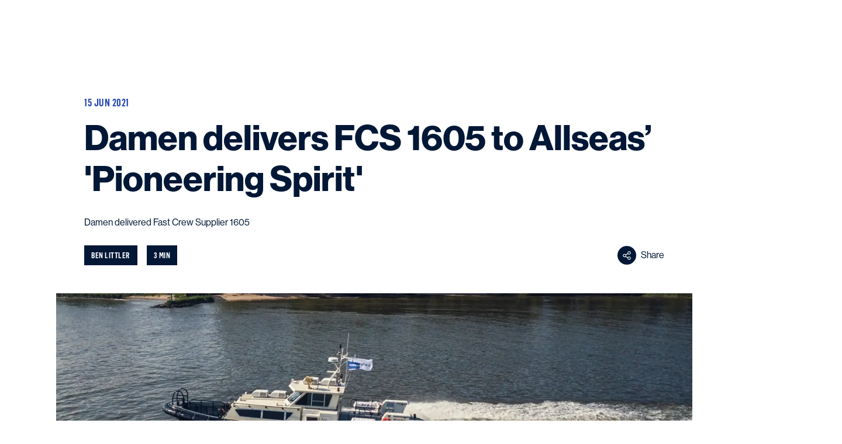

--- FILE ---
content_type: text/html; charset=utf-8
request_url: https://www.damen.com/insights-center/news/damen-delivers-fcs-1605-to-allseas-pioneering-spirit
body_size: 72184
content:
<!DOCTYPE html><html lang="en"><head><meta charSet="UTF-8" class="jsx-1861881736" data-next-head=""/><meta name="viewport" content="initial-scale=1.0, width=device-width" class="jsx-1861881736" data-next-head=""/><title class="jsx-1861881736" data-next-head="">Allseas &#x27;Pioneering Spirit&#x27; received Damen FCS 1605 - Damen</title><meta name="robots" content="index,follow" class="jsx-1861881736" data-next-head=""/><meta name="description" content="Damen delivered the FCS 1605, Ricochet, to Allseas on June 14 for crew transfers to the Pioneering Spirit, thanks to stock-building." class="jsx-1861881736" data-next-head=""/><meta property="og:type" content="website" class="jsx-1861881736" data-next-head=""/><meta property="og:url" content="https://www.damen.com/insights-center/news/damen-delivers-fcs-1605-to-allseas-pioneering-spirit" class="jsx-1861881736" data-next-head=""/><meta property="og:title" content="Allseas &#x27;Pioneering Spirit&#x27; received Damen FCS 1605 | Damen" class="jsx-1861881736" data-next-head=""/><meta property="og:description" content="Damen delivered the FCS 1605, Ricochet, to Allseas on June 14 for crew transfers to the Pioneering Spirit, thanks to stock-building." class="jsx-1861881736" data-next-head=""/><meta property="og:image" content="https://medialibrary.damen.com/transform/a283ccdc-4e82-4c55-85c2-cd2b3008ea70/damen-delivers-fcs-1605-to-allseas-pioneering-spirit-top-preview" class="jsx-1861881736" data-next-head=""/><meta name="twitter:card" content="summary_large_image" class="jsx-1861881736" data-next-head=""/><meta name="twitter:site" content="@damen" class="jsx-1861881736" data-next-head=""/><meta property="twitter:url" content="https://www.damen.com/insights-center/news/damen-delivers-fcs-1605-to-allseas-pioneering-spirit" class="jsx-1861881736" data-next-head=""/><meta property="twitter:title" content="Allseas &#x27;Pioneering Spirit&#x27; received Damen FCS 1605 | Damen" class="jsx-1861881736" data-next-head=""/><meta property="twitter:description" content="Damen delivered the FCS 1605, Ricochet, to Allseas on June 14 for crew transfers to the Pioneering Spirit, thanks to stock-building." class="jsx-1861881736" data-next-head=""/><meta property="twitter:image" content="https://medialibrary.damen.com/transform/a283ccdc-4e82-4c55-85c2-cd2b3008ea70/damen-delivers-fcs-1605-to-allseas-pioneering-spirit-top-preview" class="jsx-1861881736" data-next-head=""/><meta name="apple-mobile-web-app-capable" content="yes" class="jsx-1861881736" data-next-head=""/><meta name="apple-mobile-web-app-status-bar-style" content="default" class="jsx-1861881736" data-next-head=""/><link rel="alternate" hrefLang="en" href="https://www.damen.com/insights-center/news/damen-delivers-fcs-1605-to-allseas-pioneering-spirit" class="jsx-1861881736" data-next-head=""/><link rel="alternate" hrefLang="x-default" href="https://www.damen.com/insights-center/news/damen-delivers-fcs-1605-to-allseas-pioneering-spirit" class="jsx-1861881736" data-next-head=""/><link rel="canonical" href="https://www.damen.com/insights-center/news/damen-delivers-fcs-1605-to-allseas-pioneering-spirit" class="jsx-1861881736" data-next-head=""/><link rel="icon" type="image/png" href="/favicon-96x96.png" sizes="96x96" class="jsx-1861881736" data-next-head=""/><link rel="icon" type="image/svg+xml" href="/favicon.svg" class="jsx-1861881736" data-next-head=""/><link rel="shortcut icon" href="/favicon.ico" class="jsx-1861881736" data-next-head=""/><link rel="apple-touch-icon" sizes="180x180" href="/apple-touch-icon.png" class="jsx-1861881736" data-next-head=""/><meta name="apple-mobile-web-app-title" content="Damen" class="jsx-1861881736" data-next-head=""/><link rel="manifest" href="/site.webmanifest" class="jsx-1861881736" data-next-head=""/><script type="application/ld+json" class="jsx-1861881736 " data-next-head="">{"@context":"https://schema.org","@type":"NewsArticle","headline":"Damen delivers FCS 1605 to Allseas’ &apos;Pioneering Spirit&apos;","image":"https://medialibrary.damen.com/transform/cc5da962-b257-4705-9a00-58c695a6cf7e/damen-delivers-fcs-1605-to-allseas-pioneering-spirit-top?io=transform:fill,width:1280,height:720","datePublished":"2021-06-15T00:00:00.000Z","description":"Damen delivered the FCS 1605, Ricochet, to Allseas on June 14 for crew transfers to the Pioneering Spirit, thanks to stock-building.","timeRequired":"3 MIN","author":{"@type":"Person","name":"Ben Littler"},"publisher":{"@type":"Organization","name":"Damen Shipyards Group","url":"https://www.damen.com"}}</script><link rel="preload" as="image" imageSrcSet="https://medialibrary.damen.com/transform/cc5da962-b257-4705-9a00-58c695a6cf7e/damen-delivers-fcs-1605-to-allseas-pioneering-spirit-top?io=transform:fill,width:640,height:235&amp;quality=75 640w, https://medialibrary.damen.com/transform/cc5da962-b257-4705-9a00-58c695a6cf7e/damen-delivers-fcs-1605-to-allseas-pioneering-spirit-top?io=transform:fill,width:750,height:275&amp;quality=75 750w, https://medialibrary.damen.com/transform/cc5da962-b257-4705-9a00-58c695a6cf7e/damen-delivers-fcs-1605-to-allseas-pioneering-spirit-top?io=transform:fill,width:828,height:304&amp;quality=75 828w, https://medialibrary.damen.com/transform/cc5da962-b257-4705-9a00-58c695a6cf7e/damen-delivers-fcs-1605-to-allseas-pioneering-spirit-top?io=transform:fill,width:1080,height:396&amp;quality=75 1080w, https://medialibrary.damen.com/transform/cc5da962-b257-4705-9a00-58c695a6cf7e/damen-delivers-fcs-1605-to-allseas-pioneering-spirit-top?io=transform:fill,width:1200,height:440&amp;quality=75 1200w, https://medialibrary.damen.com/transform/cc5da962-b257-4705-9a00-58c695a6cf7e/damen-delivers-fcs-1605-to-allseas-pioneering-spirit-top?io=transform:fill,width:1920,height:704&amp;quality=75 1920w, https://medialibrary.damen.com/transform/cc5da962-b257-4705-9a00-58c695a6cf7e/damen-delivers-fcs-1605-to-allseas-pioneering-spirit-top?io=transform:fill,width:2048,height:751&amp;quality=75 2048w, https://medialibrary.damen.com/transform/cc5da962-b257-4705-9a00-58c695a6cf7e/damen-delivers-fcs-1605-to-allseas-pioneering-spirit-top?io=transform:fill,width:3840,height:1408&amp;quality=75 3840w" imageSizes="(min-width: 1025px) 1216px, (min-width: 768px) 916px, 100vw" data-next-head=""/><script type="application/ld+json" data-next-head="">{"@context":"https://schema.org","@type":"BreadcrumbList","itemListElement":[{"@type":"ListItem","position":1,"name":"Damen Shipyards Group","item":"https://www.damen.com/"},{"@type":"ListItem","position":2,"name":"Insights center","item":"https://www.damen.com/insights-center"},{"@type":"ListItem","position":3,"name":"News","item":"https://www.damen.com/insights-center/news"},{"@type":"ListItem","position":4,"name":"Damen delivers FCS 1605 to Allseas ‘Pioneering Spirit’"}]}</script><link href="https://medialibrary.damen.com" rel="preconnect" crossorigin="anonymous"/><link rel="preconnect" href="https://sst.damen.com"/><link rel="preconnect" href="https://cdn.cookie-script.com"/><link rel="preload" href="/_next/static/css/bd5c793015696770.css" as="style"/><link rel="stylesheet" href="/_next/static/css/bd5c793015696770.css" data-n-g=""/><link rel="preload" href="/_next/static/css/de2ef84cdd4437d3.css" as="style"/><link rel="stylesheet" href="/_next/static/css/de2ef84cdd4437d3.css" data-n-p=""/><noscript data-n-css=""></noscript><script defer="" nomodule="" src="/_next/static/chunks/polyfills-42372ed130431b0a.js"></script><script src="/_next/static/chunks/webpack-008f2925e23b2ed6.js" defer=""></script><script src="/_next/static/chunks/framework-d15446c8737110f3.js" defer=""></script><script src="/_next/static/chunks/main-2c4ea802a747f1dc.js" defer=""></script><script src="/_next/static/chunks/pages/_app-7f602aed0cdd2012.js" defer=""></script><script src="/_next/static/chunks/d1828fad-33873bd66547e55e.js" defer=""></script><script src="/_next/static/chunks/9aadf96e-e7073f3ea0d307d3.js" defer=""></script><script src="/_next/static/chunks/2058-78d4ee2c0a9c1d72.js" defer=""></script><script src="/_next/static/chunks/2117-3d45972b8ee12f93.js" defer=""></script><script src="/_next/static/chunks/3472-dfef064a0955c36a.js" defer=""></script><script src="/_next/static/chunks/356-f1b68082e26ef170.js" defer=""></script><script src="/_next/static/chunks/4793-0ec9267144d27a8f.js" defer=""></script><script src="/_next/static/chunks/3204-f58659d6ee00c63b.js" defer=""></script><script src="/_next/static/chunks/2374-25bc6215b3be576a.js" defer=""></script><script src="/_next/static/chunks/pages/insights-center/news/%5B%5B...slugs%5D%5D-7e8013b151d90be0.js" defer=""></script><script src="/_next/static/eab0fdb267805ac38d6fc39814274c584b069106/_buildManifest.js" defer=""></script><script src="/_next/static/eab0fdb267805ac38d6fc39814274c584b069106/_ssgManifest.js" defer=""></script><style data-styled="" data-styled-version="6.1.19">.ihbwYP{font-size:42px;line-height:54px;font-family:var(--font-NHaasGroteskDSPro);font-weight:700;}/*!sc*/
@media (min-width: 1024px){.ihbwYP{font-size:60px;line-height:70px;}}/*!sc*/
@media (min-width: 1920px){.ihbwYP{font-size:64px;line-height:74px;}}/*!sc*/
data-styled.g15[id="sc-kNOymR"]{content:"ihbwYP,"}/*!sc*/
.ixhxkg{font-size:30px;line-height:40px;font-family:var(--font-NHaasGroteskDSPro);font-weight:700;}/*!sc*/
@media (min-width: 1024px){.ixhxkg{font-size:40px;line-height:52px;}}/*!sc*/
@media (min-width: 1920px){.ixhxkg{font-size:42px;line-height:56px;}}/*!sc*/
data-styled.g16[id="sc-dYwGCk"]{content:"ixhxkg,"}/*!sc*/
.bVmTpT{font-size:18px;line-height:32px;font-family:var(--font-NHaasGroteskDSPro);font-weight:700;}/*!sc*/
@media (min-width: 1024px){.bVmTpT{font-size:20px;line-height:32px;}}/*!sc*/
@media (min-width: 1920px){.bVmTpT{font-size:24px;line-height:36px;}}/*!sc*/
data-styled.g18[id="sc-eqYatC"]{content:"bVmTpT,"}/*!sc*/
.kvXQdc{font-family:var(--font-FlamaCondSemibold);font-size:16px;line-height:22px;text-transform:uppercase;letter-spacing:0.5px;font-stretch:condensed;}/*!sc*/
@media (min-width: 1024px){.kvXQdc{font-size:18px;line-height:22px;}}/*!sc*/
@media (min-width: 1920px){.kvXQdc{font-size:20px;line-height:24px;}}/*!sc*/
data-styled.g20[id="sc-dntSTA"]{content:"kvXQdc,"}/*!sc*/
.dYTbqP{margin:0 0 16px;font-family:var(--font-NHaasGroteskDSPro);font-size:16px;line-height:30px;}/*!sc*/
@media (min-width: 768px){.dYTbqP{margin-bottom:32px;}}/*!sc*/
.dYTbqP:last-child{margin-bottom:0;}/*!sc*/
@media (min-width: 1920px){.dYTbqP{font-size:18px;line-height:32px;}}/*!sc*/
data-styled.g23[id="sc-kCuUfV"]{content:"dYTbqP,"}/*!sc*/
.exSMgU{color:#ffffff;font-size:14px;line-height:24px;line-height:18px;background:#011736;padding:8px 12px;display:inline-block;-webkit-font-smoothing:antialiased;-moz-osx-font-smoothing:grayscale;}/*!sc*/
@media (min-width: 1920px){.exSMgU{font-size:16px;line-height:26px;}}/*!sc*/
.fpvDvJ{color:#808b9b;font-size:14px;line-height:24px;line-height:18px;background:#f2f6f8;padding:8px 12px;display:inline-block;-webkit-font-smoothing:antialiased;-moz-osx-font-smoothing:grayscale;}/*!sc*/
@media (min-width: 1920px){.fpvDvJ{font-size:16px;line-height:26px;}}/*!sc*/
data-styled.g27[id="sc-hwddKA"]{content:"exSMgU,fpvDvJ,"}/*!sc*/
.fcQBNs{pointer-events:none;margin:0 0 0 8px;transition:transform 0.2s linear;}/*!sc*/
data-styled.g37[id="sc-eVqvcJ"]{content:"fcQBNs,"}/*!sc*/
.rwBky{display:inline-block;pointer-events:none;}/*!sc*/
data-styled.g38[id="sc-bbbBoY"]{content:"rwBky,"}/*!sc*/
.cEsfoM{display:flex;flex-direction:column;width:100%;align-items:flex-start;}/*!sc*/
@media (min-width: 640px){.cEsfoM{flex-direction:row;justify-content:space-between;align-items:center;}}/*!sc*/
data-styled.g55[id="sc-bAehkN"]{content:"cEsfoM,"}/*!sc*/
.fnnDIA >div{justify-content:flex-start;}/*!sc*/
@media (min-width: 640px){.fnnDIA{margin-left:auto;}.fnnDIA >div{justify-content:flex-end;}}/*!sc*/
data-styled.g56[id="sc-gahYZc"]{content:"fnnDIA,"}/*!sc*/
.gxIDQZ{margin-bottom:32px;}/*!sc*/
.gxIDQZ >div{margin:0 8px;}/*!sc*/
.gxIDQZ >div:first-child{margin-left:0;}/*!sc*/
.gxIDQZ >div:last-child{margin-right:0;}/*!sc*/
@media (min-width: 640px){.gxIDQZ{margin-bottom:0;}}/*!sc*/
data-styled.g57[id="sc-bSFBcf"]{content:"gxIDQZ,"}/*!sc*/
.iIhgmr *:first-child{margin-top:0;}/*!sc*/
.iIhgmr h1{font-size:42px;line-height:54px;font-family:var(--font-NHaasGroteskDSPro);font-weight:700;}/*!sc*/
@media (min-width: 1024px){.iIhgmr h1{font-size:60px;line-height:70px;}}/*!sc*/
@media (min-width: 1920px){.iIhgmr h1{font-size:64px;line-height:74px;}}/*!sc*/
.iIhgmr h2{font-size:30px;line-height:40px;font-family:var(--font-NHaasGroteskDSPro);font-weight:700;}/*!sc*/
@media (min-width: 1024px){.iIhgmr h2{font-size:40px;line-height:52px;}}/*!sc*/
@media (min-width: 1920px){.iIhgmr h2{font-size:42px;line-height:56px;}}/*!sc*/
.iIhgmr h3{font-size:22px;line-height:30px;font-family:var(--font-NHaasGroteskDSPro);font-weight:700;}/*!sc*/
@media (min-width: 1024px){.iIhgmr h3{font-size:30px;line-height:42px;}}/*!sc*/
@media (min-width: 1920px){.iIhgmr h3{font-size:32px;line-height:46px;}}/*!sc*/
.iIhgmr h4{font-size:18px;line-height:32px;font-family:var(--font-NHaasGroteskDSPro);font-weight:700;}/*!sc*/
@media (min-width: 1024px){.iIhgmr h4{font-size:20px;line-height:32px;}}/*!sc*/
@media (min-width: 1920px){.iIhgmr h4{font-size:24px;line-height:36px;}}/*!sc*/
.iIhgmr h5{font-size:16px;line-height:24px;font-family:var(--font-NHaasGroteskDSPro);font-weight:700;}/*!sc*/
@media (min-width: 1024px){.iIhgmr h5{font-size:18px;line-height:28px;}}/*!sc*/
@media (min-width: 1920px){.iIhgmr h5{font-size:20px;line-height:32px;}}/*!sc*/
.iIhgmr h2,.iIhgmr h3,.iIhgmr h4,.iIhgmr h5{margin:0 0 16px;}/*!sc*/
.iIhgmr strong,.iIhgmr b{font-weight:500;}/*!sc*/
.iIhgmr a{color:#2546b1;background-color:transparent;border:none;padding:0;position:relative;line-height:inherit;font-family:var(--font-NHaasGroteskDSPro);text-decoration:none;text-align:left;letter-spacing:0.8px;cursor:pointer;}/*!sc*/
.iIhgmr a::before{content:'';position:absolute;bottom:0;left:0;width:100%;height:1px;background:currentColor;transform:translateY(2px);transition:200ms;opacity:0;}/*!sc*/
.iIhgmr a:hover::before{opacity:1;}/*!sc*/
@media (min-width: 768px){.iIhgmr a{padding:0;}}/*!sc*/
.iIhgmr p{font-size:16px;line-height:30px;margin:0 0 16px;font-family:var(--font-NHaasGroteskDSPro);}/*!sc*/
@media (min-width: 1920px){.iIhgmr p{font-size:18px;line-height:32px;}}/*!sc*/
.iIhgmr p.large{font-size:20px;line-height:32px;}/*!sc*/
@media (min-width: 1920px){.iIhgmr p.large{font-size:24px;line-height:32px;}}/*!sc*/
.iIhgmr p.small{font-size:14px;line-height:24px;letter-spacing:0.2px;}/*!sc*/
@media (min-width: 1920px){.iIhgmr p.small{font-size:16px;line-height:26px;}}/*!sc*/
@media (min-width: 768px){.iIhgmr p{margin-bottom:32px;}}/*!sc*/
.iIhgmr p:last-child{margin-bottom:0;}/*!sc*/
.iIhgmr ul{font-size:16px;line-height:30px;}/*!sc*/
@media (min-width: 1920px){.iIhgmr ul{font-size:18px;line-height:32px;}}/*!sc*/
data-styled.g81[id="sc-ciCoXh"]{content:"iIhgmr,"}/*!sc*/
.goILau{position:absolute;display:block;z-index:10;left:0;right:0;top:auto;bottom:0;background:linear-gradient(
      to top,
      #ffffff,
      rgb(255 255 255 / 0%)
    );height:84px;pointer-events:none;}/*!sc*/
.jYbtBQ{position:absolute;display:block;z-index:10;left:0;right:0;top:auto;bottom:0;background:linear-gradient(
      to top,
      #f2f6f8,
      rgb(242 246 248 / 0%)
    );height:84px;pointer-events:none;}/*!sc*/
data-styled.g435[id="sc-gZHQfj"]{content:"goILau,jYbtBQ,"}/*!sc*/
.jYGKa-D{position:relative;display:flex;align-items:center;justify-content:center;width:32px;height:32px;margin-right:8px;background:#011736;border-radius:50%;transition:background 200ms ease-in-out;pointer-events:none;}/*!sc*/
.jYGKa-D svg path{fill:white;}/*!sc*/
data-styled.g721[id="sc-dAvbFo"]{content:"jYGKa-D,"}/*!sc*/
.hMVAYr{position:relative;display:flex;align-items:center;background:none;color:#011736;border:none;padding:0;font-family:var(--font-NHaasGroteskDSPro);font-size:16px;line-height:30px;cursor:pointer;outline:inherit;transition:color 200ms ease-in-out;pointer-events:all;}/*!sc*/
@media (min-width: 1920px){.hMVAYr{font-size:18px;line-height:32px;}}/*!sc*/
.hMVAYr:hover,.hMVAYr:focus{cursor:pointer;color:#2546b1;}/*!sc*/
.hMVAYr:hover .sc-dAvbFo,.hMVAYr:focus .sc-dAvbFo{background:#2546b1;}/*!sc*/
data-styled.g722[id="sc-hWnafN"]{content:"hMVAYr,"}/*!sc*/
.cWSATn{position:relative;display:flex;justify-content:flex-start;}/*!sc*/
data-styled.g723[id="sc-ckaILa"]{content:"cWSATn,"}/*!sc*/
.dNNVHW{position:absolute;z-index:3;background:#ffffff;box-shadow:10px 20px 40px 0 rgba(1, 23, 54, 0.1);transition:opacity 0.3s ease-in-out;overflow:hidden;top:100%;margin-top:16px;opacity:0;visibility:hidden;}/*!sc*/
data-styled.g724[id="sc-gFSHlz"]{content:"dNNVHW,"}/*!sc*/
.fYwcja a{cursor:pointer;position:relative;font-family:var(--font-NHaasGroteskDSPro);font-weight:500;border:none;transition:background-color 200ms;width:fit-content;display:inline-flex;align-items:center;font-size:16px;line-height:30px;letter-spacing:0.5px;padding:16px 24px;border-radius:0;color:#ffffff;background-color:transparent;border:3px solid #ffffff;text-decoration:none;}/*!sc*/
.fYwcja a:focus{outline:1px dashed #7183CF;outline-offset:1px;}/*!sc*/
.fYwcja a:hover svg,.fYwcja a:focus svg{transform:translateX(4px);}/*!sc*/
@media (min-width: 1920px){.fYwcja a{font-size:18px;line-height:32px;}}/*!sc*/
.fYwcja a:hover,.fYwcja a:focus{background-color:#ffffff;color:#011736;}/*!sc*/
.fYwcja a:disabled{opacity:0.5;}/*!sc*/
.hDoKYj a{cursor:pointer;position:relative;font-family:var(--font-NHaasGroteskDSPro);font-weight:500;border:none;transition:background-color 200ms;width:fit-content;display:inline-flex;align-items:center;font-size:14px;line-height:24px;letter-spacing:0.4px;padding:4px 16px;border-radius:24px;color:#ffffff;background-color:#2546b1;text-decoration:none;}/*!sc*/
.hDoKYj a:focus{outline:1px dashed #7183CF;outline-offset:1px;}/*!sc*/
.hDoKYj a:hover svg,.hDoKYj a:focus svg{transform:translateX(4px);}/*!sc*/
@media (min-width: 1920px){.hDoKYj a{font-size:16px;line-height:26px;}}/*!sc*/
.hDoKYj a:hover,.hDoKYj a:focus{background-color:#193ca5;}/*!sc*/
.hDoKYj a:disabled{background-color:#d1d5da;}/*!sc*/
.hDoKYj a g{fill:#fff;}/*!sc*/
.gMDtln a{cursor:pointer;position:relative;font-family:var(--font-NHaasGroteskDSPro);font-weight:500;border:none;transition:background-color 200ms;width:fit-content;display:inline-flex;align-items:center;font-size:16px;line-height:30px;letter-spacing:0.5px;padding:16px 24px;border-radius:0;color:#2546b1;background-color:#ffffff;text-decoration:none;}/*!sc*/
.gMDtln a:focus{outline:1px dashed #7183CF;outline-offset:1px;}/*!sc*/
.gMDtln a:hover svg,.gMDtln a:focus svg{transform:translateX(4px);}/*!sc*/
@media (min-width: 1920px){.gMDtln a{font-size:18px;line-height:32px;}}/*!sc*/
.gMDtln a:hover,.gMDtln a:focus{background-color:#f2f6f8;}/*!sc*/
.gMDtln a:disabled{color:#2546b1;background-color:#5068c5;}/*!sc*/
data-styled.g867[id="sc-1aa9f4a0-0"]{content:"fYwcja,hDoKYj,gMDtln,"}/*!sc*/
.jmGohP{transition:all 0.2s ease-in-out;}/*!sc*/
data-styled.g868[id="sc-2feca10f-0"]{content:"jmGohP,"}/*!sc*/
.gNTIIN{text-decoration:none;}/*!sc*/
.gNTIIN,.gNTIIN:link,.gNTIIN:visited,.gNTIIN:hover,.gNTIIN:active{text-decoration:none;color:inherit;}/*!sc*/
.gNTIIN:hover .sc-2feca10f-0{transform:translateX(4px);}/*!sc*/
.gNTIIN:focus{outline:none;}/*!sc*/
.gNTIIN:focus .sc-2feca10f-0{transform:translateX(4px);}/*!sc*/
.gNTIIN:focus{color:inherit;outline:1px dashed #7183CF;outline-offset:8px;}/*!sc*/
.dqcIgq{text-decoration:none;display:flex;align-items:center;gap:8px;}/*!sc*/
.dqcIgq,.dqcIgq:link,.dqcIgq:visited,.dqcIgq:hover,.dqcIgq:active{text-decoration:none;color:inherit;}/*!sc*/
.dqcIgq:hover .sc-2feca10f-0{transform:translateX(4px);}/*!sc*/
.dqcIgq:focus{outline:none;}/*!sc*/
.dqcIgq:focus .sc-2feca10f-0{transform:translateX(4px);}/*!sc*/
.dqcIgq:focus{color:inherit;outline:1px dashed #7183CF;outline-offset:8px;}/*!sc*/
data-styled.g869[id="sc-2feca10f-1"]{content:"gNTIIN,dqcIgq,"}/*!sc*/
.bPBOYw{display:inline-flex;width:100%;cursor:pointer;padding:0;background:transparent;text-align:inherit;border:none;}/*!sc*/
.bPBOYw>*{width:100%;}/*!sc*/
.bPBOYw:focus{outline:none;}/*!sc*/
.FJrYN{display:inline-flex;width:100%;cursor:pointer;padding:0;background:transparent;text-align:inherit;border:none;}/*!sc*/
.FJrYN>*{width:100%;}/*!sc*/
.FJrYN:focus{outline:none;}/*!sc*/
.FJrYN:focus{outline:1px dashed #7183CF;outline-offset:8px;}/*!sc*/
data-styled.g870[id="sc-2feca10f-2"]{content:"bPBOYw,FJrYN,"}/*!sc*/
.gxYuWD a{cursor:pointer;position:relative;font-family:var(--font-NHaasGroteskDSPro);font-weight:500;border:none;transition:background-color 200ms;width:fit-content;display:inline-flex;align-items:center;font-size:16px;line-height:30px;letter-spacing:0.5px;padding:16px 24px;border-radius:0;color:#2546b1;background-color:transparent;border:none;padding:0;position:relative;line-height:inherit;font-family:var(--font-NHaasGroteskDSPro);text-decoration:none;text-align:left;letter-spacing:0.8px;cursor:pointer;color:#2546b1;text-decoration:none;}/*!sc*/
.gxYuWD a:focus{outline:1px dashed #7183CF;outline-offset:1px;}/*!sc*/
.gxYuWD a:hover svg,.gxYuWD a:focus svg{transform:translateX(4px);}/*!sc*/
@media (min-width: 1920px){.gxYuWD a{font-size:18px;line-height:32px;}}/*!sc*/
.gxYuWD a::before{content:'';position:absolute;bottom:0;left:0;width:100%;height:1px;background:currentColor;transform:translateY(2px);transition:200ms;opacity:0;}/*!sc*/
.gxYuWD a:hover::before{opacity:1;}/*!sc*/
@media (min-width: 768px){.gxYuWD a{padding:0;}}/*!sc*/
.gxYuWD a:focus{outline:1px dashed #7183CF;outline-offset:8px;}/*!sc*/
.gxYuWD a:before{display:none;}/*!sc*/
data-styled.g871[id="sc-e04685a8-0"]{content:"gxYuWD,"}/*!sc*/
.eKYImW{letter-spacing:0!important;}/*!sc*/
data-styled.g872[id="sc-52a3708d-0"]{content:"eKYImW,"}/*!sc*/
.cIvQZv{list-style:none;padding:8px;margin:0;min-width:160px;}/*!sc*/
data-styled.g882[id="sc-bd8c22cf-0"]{content:"cIvQZv,"}/*!sc*/
.gCfBRI{padding:12px 8px;}/*!sc*/
.gCfBRI:not(:last-of-type){border-bottom:1px solid #e4e8eb;}/*!sc*/
.gCfBRI svg{margin-right:10px;fill:#011736!important;}/*!sc*/
.gCfBRI svg path{fill:#011736!important;}/*!sc*/
.gCfBRI button{background:none;border:none;padding:0;cursor:pointer;}/*!sc*/
.gCfBRI a,.gCfBRI button{display:flex;align-items:center;text-decoration:none;font-family:var(--font-NHaasGroteskDSPro);color:#011736;}/*!sc*/
.gCfBRI a:hover,.gCfBRI button:hover{color:#2546b1;}/*!sc*/
.gCfBRI a:hover svg,.gCfBRI button:hover svg{fill:#2546b1!important;}/*!sc*/
.gCfBRI a:hover svg path,.gCfBRI button:hover svg path{fill:#2546b1!important;}/*!sc*/
data-styled.g883[id="sc-bd8c22cf-1"]{content:"gCfBRI,"}/*!sc*/
.hGSFuX{margin:0 16px;}/*!sc*/
@media (min-width: 768px){.hGSFuX{margin:0 48px;}}/*!sc*/
@media (min-width: 1025px){.hGSFuX{margin:0 96px;}}/*!sc*/
@media (min-width: 1284px){.hGSFuX{margin:0 112px;}}/*!sc*/
data-styled.g884[id="sc-3ff6f842-0"]{content:"hGSFuX,"}/*!sc*/
.fBPpZa{margin:40px 0;}/*!sc*/
@media (min-width: 1025px){.fBPpZa{margin:64px 48px 48px 48px;}}/*!sc*/
@media (min-width: 1284px){.fBPpZa{margin:64px 212px 48px 212px;}}/*!sc*/
data-styled.g885[id="sc-3ff6f842-1"]{content:"fBPpZa,"}/*!sc*/
.ezOWNG{color:#2546b1;}/*!sc*/
data-styled.g886[id="sc-3ff6f842-2"]{content:"ezOWNG,"}/*!sc*/
.eXwOzc{width:100%;min-height:246px;aspect-ratio:1216/446;}/*!sc*/
@media (min-width: 768px){.eXwOzc{min-height:0;}}/*!sc*/
data-styled.g887[id="sc-3ff6f842-3"]{content:"eXwOzc,"}/*!sc*/
.bkRvRV{color:#011736;margin-bottom:32px;}/*!sc*/
@media (min-width: 640px){.bkRvRV{margin-bottom:24px;}}/*!sc*/
data-styled.g888[id="sc-3ff6f842-4"]{content:"bkRvRV,"}/*!sc*/
.PcWYa{color:#011736;margin:16px 0;}/*!sc*/
@media (min-width: 768px){.PcWYa{margin:16px 0 24px 0;}}/*!sc*/
data-styled.g889[id="sc-3ff6f842-5"]{content:"PcWYa,"}/*!sc*/
.cxPWDO{margin:64px auto 16px;max-width:1440px;width:100%;}/*!sc*/
@media (min-width: 768px){.cxPWDO{margin:100px auto 32px;}}/*!sc*/
data-styled.g890[id="sc-c7fadd49-0"]{content:"cxPWDO,"}/*!sc*/
.cObNTz{display:flex;justify-content:center;width:100%;position:relative;background:transparent;box-sizing:border-box;padding:16px;}/*!sc*/
@media (min-width: 768px){.cObNTz{padding:32px 80px;}}/*!sc*/
@media (min-width: 1920px){.cObNTz{padding:32px 120px;}}/*!sc*/
.fjcNYP{display:flex;justify-content:center;width:100%;position:relative;background:transparent;box-sizing:border-box;padding:40px 16px;}/*!sc*/
@media (min-width: 768px){.fjcNYP{padding:80px;}}/*!sc*/
@media (min-width: 1920px){.fjcNYP{padding:80px 120px;}}/*!sc*/
data-styled.g891[id="sc-f7007177-0"]{content:"cObNTz,fjcNYP,"}/*!sc*/
.jeXvYT{width:100%;max-width:792px;}/*!sc*/
@media (min-width: 1920px){.jeXvYT{max-width:792px;}}/*!sc*/
.hfYZAx{width:100%;max-width:1208px;}/*!sc*/
@media (min-width: 1920px){.hfYZAx{max-width:1440px;}}/*!sc*/
data-styled.g892[id="sc-f7007177-1"]{content:"jeXvYT,hfYZAx,"}/*!sc*/
.gFZNez{max-width:792px;}/*!sc*/
data-styled.g903[id="sc-9651ce40-0"]{content:"gFZNez,"}/*!sc*/
.leJDBG{display:flex;flex-direction:column;margin:0;}/*!sc*/
.leJDBG a,.leJDBG button{margin-top:24px;}/*!sc*/
@media (min-width: 768px){.leJDBG{text-align:left;align-items:flex-start;}}/*!sc*/
data-styled.g908[id="sc-3f75089b-0"]{content:"leJDBG,"}/*!sc*/
.goKjFV{float:left;margin-right:6px;}/*!sc*/
.goKjFV svg{transform:translateY(4px);width:20px!important;}/*!sc*/
data-styled.g910[id="sc-3f75089b-2"]{content:"goKjFV,"}/*!sc*/
.NuLhk{position:relative;}/*!sc*/
.NuLhk a{color:#2546b1!important;}/*!sc*/
.NuLhk h2{font-size:20px;line-height:32px;}/*!sc*/
@media (min-width: 1920px){.NuLhk h2{font-size:24px;line-height:32px;}}/*!sc*/
.NuLhk h3{font-size:16px;line-height:22px;}/*!sc*/
@media (min-width: 1024px){.NuLhk h3{font-size:18px;line-height:22px;}}/*!sc*/
@media (min-width: 1920px){.NuLhk h3{font-size:20px;line-height:24px;}}/*!sc*/
.NuLhk h4{font-size:16px;line-height:30px;}/*!sc*/
@media (min-width: 1920px){.NuLhk h4{font-size:18px;line-height:32px;}}/*!sc*/
.NuLhk h5{font-size:14px;line-height:24px;}/*!sc*/
@media (min-width: 1920px){.NuLhk h5{font-size:16px;line-height:26px;}}/*!sc*/
data-styled.g911[id="sc-3f75089b-3"]{content:"NuLhk,"}/*!sc*/
.gBWMMi{display:flex;align-items:flex-start;max-width:792px;line-height:16px;color:#2546b1;background-color:transparent;}/*!sc*/
.gBWMMi a{display:flex;}/*!sc*/
@media (min-width: 768px){.gBWMMi{align-items:center;}}/*!sc*/
data-styled.g912[id="sc-3d4473cf-0"]{content:"gBWMMi,"}/*!sc*/
.SLNqb{display:flex;flex-direction:row;flex-wrap:wrap;margin:0;padding:0;}/*!sc*/
data-styled.g913[id="sc-3d4473cf-1"]{content:"SLNqb,"}/*!sc*/
.iEOPcr{display:flex;flex-direction:row;align-items:center;padding:calc(8px / 2) 0;font-family:var(--font-NHaasGroteskDSPro);font-size:12px;line-height:24px;font-weight:bold;}/*!sc*/
@media (min-width: 1920px){.iEOPcr{font-size:14px;line-height:26px;}}/*!sc*/
.iEOPcr a{align-items:center;color:inherit;text-decoration:none;font-weight:normal;}/*!sc*/
.iEOPcr a:hover,.iEOPcr a:focus{outline:none;text-decoration:underline;}/*!sc*/
data-styled.g914[id="sc-3d4473cf-2"]{content:"iEOPcr,"}/*!sc*/
.dsxfwO{display:flex;align-items:center;margin:0 8px;}/*!sc*/
data-styled.g915[id="sc-3d4473cf-3"]{content:"dsxfwO,"}/*!sc*/
.kaIZzs{color:inherit;font-family:var(--font-NHaasGroteskDSPro);font-size:12px;line-height:24px;margin-right:4px;padding:calc(8px / 2) 0;}/*!sc*/
@media (min-width: 1920px){.kaIZzs{font-size:14px;line-height:26px;}}/*!sc*/
.kaIZzs a{align-items:center;color:inherit;text-decoration:none;font-weight:normal;}/*!sc*/
.kaIZzs a:hover,.kaIZzs a:focus{outline:none;text-decoration:underline;}/*!sc*/
data-styled.g916[id="sc-3d4473cf-4"]{content:"kaIZzs,"}/*!sc*/
.fbPeUr{position:relative;justify-content:center;width:100%;background-color:transparent;display:none;padding:24px 16px;}/*!sc*/
@media (min-width: 768px){.fbPeUr{display:flex;}}/*!sc*/
@media (min-width: 768px){.fbPeUr{padding:24px 80px;}}/*!sc*/
.jRoNMH{position:relative;justify-content:center;width:100%;background-color:transparent;display:flex;padding:24px 16px;}/*!sc*/
@media (min-width: 768px){.jRoNMH{display:none;}}/*!sc*/
@media (min-width: 768px){.jRoNMH{padding:24px 80px;}}/*!sc*/
data-styled.g917[id="sc-fbbcb847-0"]{content:"fbPeUr,jRoNMH,"}/*!sc*/
.gYuQJi{width:100%;max-width:1208px;}/*!sc*/
@media (min-width: 1920px){.gYuQJi{max-width:1440px;}}/*!sc*/
data-styled.g918[id="sc-fbbcb847-1"]{content:"gYuQJi,"}/*!sc*/
.hQQjAt{display:flex;flex-wrap:wrap;max-width:100%;}/*!sc*/
data-styled.g1265[id="sc-a387f2d1-0"]{content:"hQQjAt,"}/*!sc*/
.imsBCS{margin:16px 16px 0 0;white-space:nowrap;}/*!sc*/
.imsBCS:first-child{margin-left:0;}/*!sc*/
data-styled.g1266[id="sc-a387f2d1-1"]{content:"imsBCS,"}/*!sc*/
.kVrkJK{display:flex;color:#ffffff;letter-spacing:0.6px;font-size:12px;line-height:18px;font-weight:normal;justify-content:center;}/*!sc*/
@media (min-width: 1920px){.kVrkJK{font-size:18px;line-height:22px;}}/*!sc*/
.kVrkJK:hover{text-decoration:underline;text-underline-offset:6px;}/*!sc*/
@media (min-width: 768px){.kVrkJK{justify-content:flex-start;}}/*!sc*/
data-styled.g1280[id="sc-7c489409-0"]{content:"kVrkJK,"}/*!sc*/
.kjokjw{display:block;color:#b3b9c2;font-family:var(--font-NHaasGroteskDSPro);font-size:12px;line-height:18px;margin-bottom:16px;letter-spacing:0.6px;text-transform:none;display:none;}/*!sc*/
@media (min-width: 1920px){.kjokjw{font-size:18px;line-height:22px;}}/*!sc*/
@media (min-width: 768px){.kjokjw{margin-bottom:24px;}}/*!sc*/
@media (min-width: 768px){.kjokjw{display:block;}}/*!sc*/
data-styled.g1281[id="sc-7c489409-1"]{content:"kjokjw,"}/*!sc*/
.lovPbo{display:flex;flex-direction:column;align-items:center;gap:16px;}/*!sc*/
.lovPbo >.sc-7c489409-0+.sc-7c489409-0{margin-top:16px;}/*!sc*/
@media (min-width: 768px){.lovPbo{align-items:flex-start;gap:0;}}/*!sc*/
data-styled.g1282[id="sc-7c489409-2"]{content:"lovPbo,"}/*!sc*/
.dFEqbe{display:flex;flex-direction:column;gap:24px;color:#ffffff;max-height:0px;overflow:hidden;transition:max-height 0.3s ease-in-out;}/*!sc*/
@media (min-width: 768px){.dFEqbe{max-height:none;overflow:visible;}}/*!sc*/
data-styled.g1283[id="sc-7c489409-3"]{content:"dFEqbe,"}/*!sc*/
.cjyyrB{display:block;color:#b3b9c2;font-family:var(--font-NHaasGroteskDSPro);font-size:12px;line-height:18px;margin-bottom:16px;letter-spacing:0.6px;text-transform:none;display:flex;justify-content:center;gap:8px;background:none;border:none;text-align:left;margin:0;padding:0;}/*!sc*/
@media (min-width: 1920px){.cjyyrB{font-size:18px;line-height:22px;}}/*!sc*/
@media (min-width: 768px){.cjyyrB{margin-bottom:24px;}}/*!sc*/
.cjyyrB svg{transform:rotate(-90deg);}/*!sc*/
@media (min-width: 768px){.cjyyrB{display:none;}}/*!sc*/
data-styled.g1284[id="sc-7c489409-4"]{content:"cjyyrB,"}/*!sc*/
.czUXEB{padding:4px;color:#ffffff;text-decoration:none;cursor:pointer;}/*!sc*/
.czUXEB:focus{outline:1px dashed #ffffff;outline-offset:8px;}/*!sc*/
data-styled.g1285[id="sc-d7725fd1-0"]{content:"czUXEB,"}/*!sc*/
.jBREAS{display:block;color:#b3b9c2;font-family:var(--font-NHaasGroteskDSPro);font-size:12px;line-height:18px;margin-bottom:16px;letter-spacing:0.6px;text-transform:none;}/*!sc*/
@media (min-width: 1920px){.jBREAS{font-size:18px;line-height:22px;}}/*!sc*/
@media (min-width: 768px){.jBREAS{margin-bottom:24px;}}/*!sc*/
data-styled.g1286[id="sc-308ea978-0"]{content:"jBREAS,"}/*!sc*/
.jjggDd{display:flex;flex-direction:column;align-items:center;width:auto;}/*!sc*/
@media (min-width: 768px){.jjggDd{align-items:flex-start;}}/*!sc*/
@media (min-width: 1024px){.jjggDd{margin-left:auto;}}/*!sc*/
data-styled.g1287[id="sc-308ea978-1"]{content:"jjggDd,"}/*!sc*/
.bONpbS{font-size:12px;line-height:18px;line-height:24px;}/*!sc*/
@media (min-width: 1920px){.bONpbS{font-size:18px;line-height:22px;}}/*!sc*/
data-styled.g1288[id="sc-308ea978-2"]{content:"bONpbS,"}/*!sc*/
.gmLixL{color:#011736;margin-top:16px;}/*!sc*/
data-styled.g1289[id="sc-308ea978-3"]{content:"gmLixL,"}/*!sc*/
.lBjAU{display:flex;gap:16px;justify-content:center;width:100%;margin-top:32px;}/*!sc*/
@media (min-width: 768px){.lBjAU{justify-content:flex-start;}}/*!sc*/
@media (min-width: 1024px){.lBjAU{margin-top:80px;}}/*!sc*/
data-styled.g1290[id="sc-308ea978-4"]{content:"lBjAU,"}/*!sc*/
.eQaFzd{display:flex;position:relative;}/*!sc*/
data-styled.g1291[id="sc-a6eaac9e-0"]{content:"eQaFzd,"}/*!sc*/
.gbdYlj{background:#ffffff;display:flex;width:100%;z-index:5;align-items:center;padding:0 24px;height:56px;border:2px solid #011736;border-radius:32px;transition:all 200ms;}/*!sc*/
.gbdYlj:hover,.gbdYlj:focus-within{background:#f2f6f8;}/*!sc*/
@media (min-width: 768px){.gbdYlj{height:64px;}}/*!sc*/
data-styled.g1292[id="sc-a6eaac9e-1"]{content:"gbdYlj,"}/*!sc*/
.dcfStm{outline:none;flex-grow:1;border:none;background:transparent;font-size:16px;line-height:30px;font-weight:500;color:#011736;letter-spacing:0.5px;}/*!sc*/
@media (min-width: 1920px){.dcfStm{font-size:18px;line-height:32px;}}/*!sc*/
.dcfStm::placeholder{color:#011736;opacity:1;font-weight:500;}/*!sc*/
.dcfStm::-webkit-input-placeholder{transition:opacity 200ms linear;}/*!sc*/
.dcfStm:focus::-webkit-input-placeholder{opacity:0;}/*!sc*/
data-styled.g1293[id="sc-a6eaac9e-2"]{content:"dcfStm,"}/*!sc*/
.bPdzvG{cursor:pointer;background:none;border:none;padding:6px;margin-right:2px;}/*!sc*/
.bPdzvG:focus{outline:1px dashed #7183CF;outline-offset:1px;}/*!sc*/
data-styled.g1296[id="sc-a6eaac9e-5"]{content:"bPdzvG,"}/*!sc*/
.ddAtmW{display:none;animation:fPFIrR 200ms;box-shadow:10px 20px 40px 0 rgba(1, 23, 54, 0.1);flex-direction:column;position:absolute;width:100%;max-height:256px;border-bottom-left-radius:5px;border-bottom-right-radius:5px;border-top:none;overflow-y:auto;z-index:4;top:32px;left:0;}/*!sc*/
data-styled.g1297[id="sc-a6eaac9e-6"]{content:"ddAtmW,"}/*!sc*/
.idOiVm{justify-content:center;font-size:12px;line-height:18px;}/*!sc*/
@media (min-width: 1920px){.idOiVm{font-size:18px;line-height:22px;}}/*!sc*/
.idOiVm:hover{text-decoration:underline;text-underline-offset:6px;}/*!sc*/
@media (min-width: 768px){.idOiVm{justify-content:flex-start;}}/*!sc*/
data-styled.g1299[id="sc-e3f695d6-0"]{content:"idOiVm,"}/*!sc*/
.crbJTr{background-color:#011736;}/*!sc*/
.crbJTr button:focus{outline:1px dashed #ffffff;outline-offset:8px;}/*!sc*/
.crbJTr form button:focus{outline-offset:2px;}/*!sc*/
data-styled.g1300[id="sc-e3f695d6-1"]{content:"crbJTr,"}/*!sc*/
.sgABn{display:flex;flex-direction:column;margin-bottom:32px;color:#ffffff;gap:24px;}/*!sc*/
@media (min-width: 768px){.sgABn{margin-bottom:44px;}}/*!sc*/
@media (min-width: 1024px){.sgABn{flex-direction:row;}}/*!sc*/
data-styled.g1301[id="sc-e3f695d6-2"]{content:"sgABn,"}/*!sc*/
.eoqwvT{margin-bottom:24px;cursor:pointer;display:block;}/*!sc*/
@media (min-width: 768px){.eoqwvT{width:auto;}}/*!sc*/
data-styled.g1302[id="sc-e3f695d6-3"]{content:"eoqwvT,"}/*!sc*/
.dzkXUv{color:#ffffff;font-size:12px;line-height:18px;letter-spacing:1.38px;margin-top:8px;}/*!sc*/
@media (min-width: 1920px){.dzkXUv{font-size:18px;line-height:22px;}}/*!sc*/
data-styled.g1303[id="sc-e3f695d6-4"]{content:"dzkXUv,"}/*!sc*/
.VfaGj{display:flex;flex-direction:column;margin-bottom:32px;}/*!sc*/
.VfaGj >.sc-e3f695d6-0{color:#ffffff;letter-spacing:0.75px;font-weight:normal;}/*!sc*/
.VfaGj >.sc-e3f695d6-0+.sc-e3f695d6-0{margin-top:24px;}/*!sc*/
data-styled.g1304[id="sc-e3f695d6-5"]{content:"VfaGj,"}/*!sc*/
.bQLinB{width:100%;border-top:1px solid #ffffff;border-bottom:1px solid #ffffff;opacity:0.2;}/*!sc*/
@media (min-width: 768px){.bQLinB{display:none;}}/*!sc*/
data-styled.g1305[id="sc-e3f695d6-6"]{content:"bQLinB,"}/*!sc*/
.iuGxXZ{display:flex;flex-direction:column;margin-top:8px;color:#b3b9c2;align-items:center;}/*!sc*/
@media (min-width: 768px){.iuGxXZ{align-items:inherit;margin-top:16px;width:100%;}}/*!sc*/
@media (min-width: 1920px){.iuGxXZ{align-items:center;flex-direction:row;flex-wrap:wrap;}}/*!sc*/
data-styled.g1306[id="sc-e3f695d6-7"]{content:"iuGxXZ,"}/*!sc*/
.jeqlyG{background-color:transparent;font-size:12px;line-height:18px;letter-spacing:0.23px;text-align:left;padding:8px 0;margin:0;border:0;color:#b3b9c2;cursor:pointer;text-decoration:underline;transition:text-decoration-color 200ms ease;}/*!sc*/
@media (min-width: 1920px){.jeqlyG{font-size:18px;line-height:22px;}}/*!sc*/
.jeqlyG:hover{text-decoration:underline;text-underline-offset:6px;}/*!sc*/
@media (max-width: 767.98px){.sc-e3f695d6-8+.sc-e3f695d6-8{margin-top:8px;}}/*!sc*/
data-styled.g1307[id="sc-e3f695d6-8"]{content:"jeqlyG,"}/*!sc*/
.ePPKyS{display:flex;flex-direction:column;align-items:center;}/*!sc*/
@media (min-width: 768px){.ePPKyS{flex-direction:row;align-items:center;gap:32px;}}/*!sc*/
data-styled.g1308[id="sc-e3f695d6-9"]{content:"ePPKyS,"}/*!sc*/
.fUXWZL{background-color:transparent;font-size:12px;line-height:18px;letter-spacing:0.23px;text-align:left;padding:8px 0;margin:0;border:0;}/*!sc*/
@media (min-width: 1920px){.fUXWZL{font-size:18px;line-height:22px;}}/*!sc*/
@media (max-width: 767.98px){.fUXWZL{margin-top:8px;}}/*!sc*/
@media (min-width: 1024px){.fUXWZL{flex-grow:1;}}/*!sc*/
@media (min-width: 1920px){.fUXWZL{text-align:right;}}/*!sc*/
data-styled.g1309[id="sc-e3f695d6-10"]{content:"fUXWZL,"}/*!sc*/
.fMuvfp{border:0;clip:rect(0 0 0 0);height:1px;margin:-1px;overflow:hidden;padding:0;position:absolute;width:1px;}/*!sc*/
data-styled.g1310[id="sc-e3f695d6-11"]{content:"fMuvfp,"}/*!sc*/
.jnzvpL{display:flex;flex-direction:column;flex-wrap:wrap;align-items:center;text-align:center;width:100%;}/*!sc*/
.jnzvpL .footer-other_items:nth-of-type(3){margin-top:24px;}/*!sc*/
@media (min-width: 768px){.jnzvpL{display:grid;grid-template-columns:repeat(3,1fr);align-items:flex-start;text-align:left;gap:32px;}.jnzvpL .footer-other_items:nth-of-type(3){margin-top:0;}}/*!sc*/
@media (min-width: 1024px){.jnzvpL{width:75%;}}/*!sc*/
data-styled.g1311[id="sc-e3f695d6-12"]{content:"jnzvpL,"}/*!sc*/
.fzVDob{display:flex;flex-direction:column;align-items:center;margin-bottom:24px;}/*!sc*/
@media (min-width: 768px){.fzVDob{flex-direction:row;align-items:flex-start;justify-content:space-between;gap:32px;margin-bottom:32px;}}/*!sc*/
data-styled.g1312[id="sc-e3f695d6-13"]{content:"fzVDob,"}/*!sc*/
.eJInVj{background:transparent;border:2px solid #ffffff;height:42px;}/*!sc*/
.eJInVj:hover,.eJInVj:focus-within{background:transparent;}/*!sc*/
.eJInVj input{font-size:14px;line-height:24px;color:#ffffff;}/*!sc*/
@media (min-width: 1920px){.eJInVj input{font-size:16px;line-height:26px;}}/*!sc*/
.eJInVj input::placeholder{color:#ffffff;}/*!sc*/
.eJInVj button svg g,.eJInVj button svg path{fill:#ffffff;}/*!sc*/
@media (min-width: 768px){.eJInVj{min-width:260px;}}/*!sc*/
@media (min-width: 768px){.eJInVj{min-width:300px;}}/*!sc*/
data-styled.g1313[id="sc-e3f695d6-14"]{content:"eJInVj,"}/*!sc*/
.dIbaYq{color:inherit;}/*!sc*/
data-styled.g1321[id="sc-fc569bb4-0"]{content:"dIbaYq,"}/*!sc*/
.dCSAfy{margin:0;padding:0;list-style:none;}/*!sc*/
data-styled.g1322[id="sc-fc569bb4-1"]{content:"dCSAfy,"}/*!sc*/
.eUjWCq{max-width:200px;}/*!sc*/
.eUjWCq svg{width:100%!important;height:24px!important;}/*!sc*/
data-styled.g1323[id="sc-fc569bb4-2"]{content:"eUjWCq,"}/*!sc*/
.jSjdih{list-style:none;font-size:16px;line-height:30px;font-weight:400;color:inherit;letter-spacing:0.5px;font-size:14px;line-height:24px;}/*!sc*/
@media (min-width: 1920px){.jSjdih{font-size:18px;line-height:32px;}}/*!sc*/
.jSjdih button{color:inherit;letter-spacing:0.5px;}/*!sc*/
.jSjdih a:hover,.jSjdih button:hover{color:#2546b1;}/*!sc*/
@media (min-width: 1920px){.jSjdih{font-size:16px;line-height:26px;}}/*!sc*/
.jSjdih:not(:last-of-type){margin-right:16px;}/*!sc*/
.jSjdih a svg path{fill:currentColor;}/*!sc*/
@media (min-width: 1920px){.jSjdih:not(:last-of-type){margin-right:24px;}}/*!sc*/
data-styled.g1324[id="sc-fc569bb4-3"]{content:"jSjdih,"}/*!sc*/
.bgRTOr{position:relative;display:block;margin-bottom:24px;font-family:var(--font-FlamaCondSemibold);font-size:14px;line-height:24px;color:#808b9b;text-transform:uppercase;}/*!sc*/
@media (min-width: 1920px){.bgRTOr{font-size:16px;line-height:26px;}}/*!sc*/
data-styled.g1325[id="sc-fc569bb4-4"]{content:"bgRTOr,"}/*!sc*/
.dabvqN{display:block;margin-bottom:40px;}/*!sc*/
data-styled.g1326[id="sc-fc569bb4-5"]{content:"dabvqN,"}/*!sc*/
.iZXxPY{display:block;margin-bottom:24px;}/*!sc*/
data-styled.g1327[id="sc-fc569bb4-6"]{content:"iZXxPY,"}/*!sc*/
.aEpxT{list-style:none;font-size:16px;line-height:30px;font-weight:400;color:inherit;letter-spacing:0.5px;margin-bottom:16px;}/*!sc*/
@media (min-width: 1920px){.aEpxT{font-size:18px;line-height:32px;}}/*!sc*/
.aEpxT button{color:inherit;letter-spacing:0.5px;}/*!sc*/
.aEpxT a:hover,.aEpxT button:hover{color:#2546b1;}/*!sc*/
data-styled.g1328[id="sc-fc569bb4-7"]{content:"aEpxT,"}/*!sc*/
.bPNKwe{min-height:40px;border-top:2px solid #f2f6f8;background-color:#ffffff;}/*!sc*/
@media ((min-width: 1920px)){.bPNKwe{margin:0 -80px;padding:0 80px;}}/*!sc*/
data-styled.g1329[id="sc-fc569bb4-8"]{content:"bPNKwe,"}/*!sc*/
.gTkWsO{display:flex;align-items:center;height:100%;padding:4px 16px;}/*!sc*/
@media (min-width: 768px){.gTkWsO{padding:4px 32px;}}/*!sc*/
@media (min-width:1272px){.gTkWsO{justify-content:flex-end;margin:0 auto;pointer-events:all;padding:4px 80px;}}/*!sc*/
@media (min-width:1440px){.gTkWsO{max-width:1208px;padding:4px 0;}}/*!sc*/
@media ((min-width: 1920px)){.gTkWsO{max-width:1440px;padding:4px 0;}}/*!sc*/
data-styled.g1330[id="sc-fc569bb4-9"]{content:"gTkWsO,"}/*!sc*/
.cZJWdb::before{display:none;}/*!sc*/
.cZJWdb a:hover,.cZJWdb button:hover{color:#ffffff!important;}/*!sc*/
data-styled.g1331[id="sc-ca54ca2e-0"]{content:"cZJWdb,"}/*!sc*/
.lmxyEm{display:none;}/*!sc*/
@media (min-width:1272px){.lmxyEm{display:flex;align-items:center;justify-content:flex-end;}}/*!sc*/
data-styled.g1332[id="sc-ca54ca2e-1"]{content:"lmxyEm,"}/*!sc*/
.GTWOy{align-self:center;transition:opacity 0.2s ease-out;}/*!sc*/
.GTWOy button,.GTWOy a{transition:all 200ms ease 0s;font-size:14px;line-height:24px;padding:6px 24px;}/*!sc*/
@media (min-width: 1920px){.GTWOy button,.GTWOy a{font-size:16px;line-height:26px;}}/*!sc*/
.GTWOy button span:last-child,.GTWOy a span:last-child{display:none;}/*!sc*/
@media (min-width:1272px){.GTWOy button span:last-child,.GTWOy a span:last-child{display:inline-block;}}/*!sc*/
data-styled.g1333[id="sc-ca54ca2e-2"]{content:"GTWOy,"}/*!sc*/
.brBEQR .sc-fc569bb4-0{gap:4px;}/*!sc*/
.brBEQR svg{max-width:10px;}/*!sc*/
data-styled.g1335[id="sc-ca54ca2e-4"]{content:"brBEQR,"}/*!sc*/
.fAGCLg{display:flex;align-items:center;justify-content:flex-start;color:#011736;font-size:14px;line-height:24px;}/*!sc*/
@media (min-width: 1920px){.fAGCLg{font-size:16px;line-height:26px;}}/*!sc*/
data-styled.g1336[id="sc-3eb9adad-0"]{content:"fAGCLg,"}/*!sc*/
.kJRDtL{display:none;font-size:14px;line-height:24px;font-weight:400;margin:0 4px 0 0;}/*!sc*/
@media (min-width: 1920px){.kJRDtL{font-size:16px;line-height:26px;}}/*!sc*/
@media (min-width: 768px){.kJRDtL{display:inline-block;}}/*!sc*/
data-styled.g1337[id="sc-3eb9adad-1"]{content:"kJRDtL,"}/*!sc*/
.gpsXtM{margin-right:1px;color:#ff7c52;text-decoration:none;}/*!sc*/
.gpsXtM:hover{text-decoration:underline;}/*!sc*/
data-styled.g1338[id="sc-3eb9adad-2"]{content:"gpsXtM,"}/*!sc*/
.eCFrbf:focus{color:#2546b1;outline:1px dashed #7183CF;outline-offset:8px;}/*!sc*/
data-styled.g1339[id="sc-28a81298-0"]{content:"eCFrbf,"}/*!sc*/
.kLiRTr a{justify-content:space-between;width:100%;margin-bottom:32px;font-size:20px;line-height:32px;font-weight:500;letter-spacing:0px;color:#011736;}/*!sc*/
@media (min-width: 1920px){.kLiRTr a{font-size:24px;line-height:32px;}}/*!sc*/
.kLiRTr a svg{width:14px!important;height:14px!important;}/*!sc*/
.kLiRTr:hover,.kLiRTr:focus{color:#2546b1;}/*!sc*/
.kLiRTr:focus{outline:1px dashed #7183CF;outline-offset:8px;}/*!sc*/
data-styled.g1341[id="sc-7997bfbd-0"]{content:"kLiRTr,"}/*!sc*/
.cMtnfb{z-index:0;position:absolute;width:100%;height:100%;overflow:hidden;left:0;top:0;}/*!sc*/
data-styled.g1355[id="sc-54c103bd-0"]{content:"cMtnfb,"}/*!sc*/
.jSktuw{object-position:center;}/*!sc*/
data-styled.g1356[id="sc-54c103bd-1"]{content:"jSktuw,"}/*!sc*/
.gUSDpN{animation:jBcSpD 800ms;}/*!sc*/
data-styled.g1357[id="sc-54c103bd-2"]{content:"gUSDpN,"}/*!sc*/
.kxNslG{position:relative;width:100%;height:auto;min-height:199px;color:#ffffff;}/*!sc*/
@media (min-width:1272px){.kxNslG{min-height:207px;}}/*!sc*/
data-styled.g1358[id="sc-54c103bd-3"]{content:"kxNslG,"}/*!sc*/
.jHzLBw{position:relative;z-index:2;max-width:452px;width:100%;height:100%;display:flex;flex-direction:column;justify-content:center;padding:32px 24px;}/*!sc*/
@media (min-width: 768px){.jHzLBw{height:100%;}}/*!sc*/
data-styled.g1359[id="sc-54c103bd-4"]{content:"jHzLBw,"}/*!sc*/
.kqwrNt{margin-top:16px;}/*!sc*/
data-styled.g1360[id="sc-54c103bd-5"]{content:"kqwrNt,"}/*!sc*/
.hoPcMA{position:absolute;display:block;left:0;bottom:0;height:100%;width:100%;z-index:1;opacity:0.4;background-image:linear-gradient( to right,#000000 0%,rgba(102,102,102,0) 100% );}/*!sc*/
data-styled.g1361[id="sc-54c103bd-6"]{content:"hoPcMA,"}/*!sc*/
.cjZtLd{margin:0;overflow:hidden;text-overflow:ellipsis;-webkit-line-clamp:5;display:-webkit-box;-webkit-box-orient:vertical;}/*!sc*/
data-styled.g1362[id="sc-54c103bd-7"]{content:"cjZtLd,"}/*!sc*/
.eDCbhK{display:flex;align-items:center;gap:8px;margin-bottom:8px;font-size:12px;line-height:24px;}/*!sc*/
@media (min-width: 1920px){.eDCbhK{font-size:14px;line-height:26px;}}/*!sc*/
data-styled.g1363[id="sc-54c103bd-8"]{content:"eDCbhK,"}/*!sc*/
.dHIjfa{position:absolute;display:flex;flex-direction:column;left:0;right:0;top:calc(100% + 2px);min-height:0;height:100%;max-height:0;margin:0;overflow:hidden;visibility:hidden;background:linear-gradient( 90deg,rgb(255 255 255) 0%,rgb(255 255 255) 35%,rgb(242 246 248) 35%,rgb(242 246 248) 100% );opacity:0;pointer-events:none;}/*!sc*/
@media ((min-width: 1920px)){.dHIjfa{padding:0 80px;}}/*!sc*/
data-styled.g1366[id="sc-bcba1e3b-0"]{content:"dHIjfa,"}/*!sc*/
.duOjBX{position:relative;display:flex;width:100%;height:calc(100% - 42px);margin:0;opacity:0;pointer-events:all;}/*!sc*/
@media (min-width:1272px){.duOjBX{max-width:calc(100% - 160px);margin:0 80px;}}/*!sc*/
@media (min-width:1440px){.duOjBX{max-width:1208px;margin:0 auto;}}/*!sc*/
@media ((min-width: 1920px)){.duOjBX{max-width:1440px;margin:0 auto;}}/*!sc*/
data-styled.g1367[id="sc-bcba1e3b-1"]{content:"duOjBX,"}/*!sc*/
.biuPUo{padding:32px;}/*!sc*/
data-styled.g1368[id="sc-bcba1e3b-2"]{content:"biuPUo,"}/*!sc*/
.lcaqOn{position:absolute;z-index:2;left:0;width:33.33%;border-right:1px solid #f2f6f8;height:100%;background-color:#ffffff;}/*!sc*/
.lcaqOn .sc-bcba1e3b-2{padding-left:0;}/*!sc*/
data-styled.g1369[id="sc-bcba1e3b-3"]{content:"lcaqOn,"}/*!sc*/
.gtaYhr{display:none;}/*!sc*/
@media (min-width:1272px){.gtaYhr{display:flex;align-items:center;justify-content:flex-start;}}/*!sc*/
data-styled.g1372[id="sc-bcba1e3b-6"]{content:"gtaYhr,"}/*!sc*/
.jlJRYu{display:flex;flex-direction:column;z-index:1;gap:32px;width:66.66%;height:100%;margin-left:33.33%;opacity:1;transition:transform 0.2s ease-in-out,opacity 0.2s ease-in-out;}/*!sc*/
data-styled.g1373[id="sc-bcba1e3b-7"]{content:"jlJRYu,"}/*!sc*/
.bKcKVq{display:flex;flex-direction:column;gap:32px;height:100%;padding:32px 0 32px 32px;}/*!sc*/
data-styled.g1374[id="sc-bcba1e3b-8"]{content:"bKcKVq,"}/*!sc*/
.dRNYUF{height:100%;overflow-y:auto;scrollbar-color:#2546b1 #ffffff;}/*!sc*/
.dRNYUF::-webkit-scrollbar{width:12px;}/*!sc*/
.dRNYUF::-webkit-scrollbar-track{background:transparent;}/*!sc*/
.dRNYUF::-webkit-scrollbar-thumb{background:#2546b1;}/*!sc*/
.dRNYUF::-webkit-scrollbar-thumb:hover{background-color:#193ca5;}/*!sc*/
.dRNYUF::-webkit-scrollbar-track{background:#ffffff;}/*!sc*/
data-styled.g1375[id="sc-bcba1e3b-9"]{content:"dRNYUF,"}/*!sc*/
.gdWQCm{font-size:14px;line-height:24px;font-weight:400;gap:4px;}/*!sc*/
@media (min-width: 1920px){.gdWQCm{font-size:16px;line-height:26px;}}/*!sc*/
.gdWQCm:focus{color:#2546b1;outline:1px dashed #7183CF;outline-offset:8px;}/*!sc*/
.gdWQCm svg{max-width:10px;}/*!sc*/
data-styled.g1376[id="sc-bcba1e3b-10"]{content:"gdWQCm,"}/*!sc*/
.gDcVwg{display:inline-block;justify-self:flex-end;left:16px;top:16px;padding:0;background:transparent;border:none;}/*!sc*/
.gDcVwg svg{display:block!important;}/*!sc*/
.gDcVwg g g g rect{transition:opacity 0.2s cubic-bezier(0.165,0.84,0.44,1),transform 0.3s cubic-bezier(0.165,0.84,0.44,1);will-change:opacity,width,transform;}/*!sc*/
.gDcVwg g g g rect:nth-child(3){transform-origin:5% 28%;}/*!sc*/
.gDcVwg g g g rect:nth-child(2){transform-origin:50% 50%;}/*!sc*/
.gDcVwg:focus{outline:1px dashed #7183CF;outline-offset:8px;}/*!sc*/
.gDcVwg:hover{cursor:pointer;}/*!sc*/
@media (min-width:1272px){.gDcVwg{display:none;}}/*!sc*/
data-styled.g1377[id="sc-59b675d0-0"]{content:"gDcVwg,"}/*!sc*/
@media (min-width:1272px){.gJGIfE{display:none;}}/*!sc*/
data-styled.g1378[id="sc-59b675d0-1"]{content:"gJGIfE,"}/*!sc*/
.kFlmAw{position:fixed;width:100%;z-index:11;padding:16px;background:transparent;border-bottom:2px solid transparent;color:#011736;transform:translateY(-100%);transition:transform 200ms ease-out,background 600ms ease-in-out,color 600ms ease-in-out;opacity:1;visibility:visible;color:#011736;}/*!sc*/
.kFlmAw .sc-fc569bb4-3{color:#011736;}/*!sc*/
@media (min-width: 768px){.kFlmAw{padding:0 32px;}}/*!sc*/
@media (min-width:1272px){.kFlmAw{padding:0 80px;pointer-events:none;}}/*!sc*/
data-styled.g1379[id="sc-59b675d0-2"]{content:"kFlmAw,"}/*!sc*/
.eEgZCB{display:grid;grid-template-columns:3fr 200px 3fr;align-items:center;width:100%;}/*!sc*/
@media (min-width: 768px){.eEgZCB{padding:16px 0;}}/*!sc*/
@media (min-width:1272px){.eEgZCB{margin:0 auto;max-width:1208px;padding:24px 0;pointer-events:all;}}/*!sc*/
@media ((min-width: 1920px)){.eEgZCB{max-width:1440px;}}/*!sc*/
data-styled.g1380[id="sc-59b675d0-3"]{content:"eEgZCB,"}/*!sc*/
.khQwBI:focus{color:#2546b1;outline:1px dashed #7183CF;outline-offset:8px;}/*!sc*/
data-styled.g1383[id="sc-3e316ea-0"]{content:"khQwBI,"}/*!sc*/
.iEobzi{position:fixed;display:flex;flex-direction:column;z-index:10;left:0;right:0;top:56px;height:calc(100dvh - 56px);max-height:0;overflow:hidden;margin:0;background-color:#ffffff;transition:max-height 0.2s cubic-bezier(0,1,0,1);}/*!sc*/
@media (min-width:1272px){.iEobzi{display:none;}}/*!sc*/
data-styled.g1384[id="sc-cad32165-0"]{content:"iEobzi,"}/*!sc*/
.ldpDcg{font-size:22px;}/*!sc*/
data-styled.g1385[id="sc-cad32165-1"]{content:"ldpDcg,"}/*!sc*/
.bPbwGs{display:flex;flex-direction:column;gap:24px;padding-bottom:80px;}/*!sc*/
data-styled.g1386[id="sc-cad32165-2"]{content:"bPbwGs,"}/*!sc*/
.bNmdyy{position:relative;width:100%;height:calc(100% - 40px);}/*!sc*/
@media (min-width: 768px){.bNmdyy{width:70%;}}/*!sc*/
data-styled.g1387[id="sc-cad32165-3"]{content:"bNmdyy,"}/*!sc*/
.eFZll{height:100%;overflow-y:auto;}/*!sc*/
data-styled.g1388[id="sc-cad32165-4"]{content:"eFZll,"}/*!sc*/
.fukzHa{display:flex;flex-direction:column;height:100%;padding:16px 16px 0 16px;}/*!sc*/
@media (min-width: 768px){.fukzHa{padding:24px 32px 88px 32px;}}/*!sc*/
data-styled.g1389[id="sc-cad32165-5"]{content:"fukzHa,"}/*!sc*/
.gYPsYJ{margin-top:auto;padding-bottom:88px;}/*!sc*/
@media (min-width: 768px){.gYPsYJ{margin-top:24px;}}/*!sc*/
data-styled.g1390[id="sc-cad32165-6"]{content:"gYPsYJ,"}/*!sc*/
.bXJTMT{display:flex;padding-right:4px;}/*!sc*/
data-styled.g1391[id="sc-cad32165-7"]{content:"bXJTMT,"}/*!sc*/
.hjztqF{z-index:0;}/*!sc*/
data-styled.g1392[id="sc-cad32165-8"]{content:"hjztqF,"}/*!sc*/
.eRCvTo{position:absolute;top:0;left:-100%;width:100%;height:100%;background-color:#ffffff;opacity:0;visibility:hidden;transition:opacity 0.2s ease-in-out,visibility 0.2s ease-in-out,transform 0.2s ease-in-out;z-index:2;}/*!sc*/
data-styled.g1393[id="sc-cad32165-9"]{content:"eRCvTo,"}/*!sc*/
.ljvarc{position:fixed;z-index:6;top:0;width:100%;height:100dvh;visibility:hidden;opacity:0;background-color:rgba(0,0,0,0.5);transition:opacity 0.6s cubic-bezier(1,0,1,0);}/*!sc*/
data-styled.g1396[id="sc-b8b12477-0"]{content:"ljvarc,"}/*!sc*/
.pBrBi{display:flex;flex-direction:column;justify-content:space-between;min-height:100dvh;}/*!sc*/
data-styled.g1399[id="sc-770e4a44-0"]{content:"pBrBi,"}/*!sc*/
.fiyqoy{position:relative;display:flex;flex-direction:column;width:100%;}/*!sc*/
data-styled.g1400[id="sc-770e4a44-1"]{content:"fiyqoy,"}/*!sc*/
.fqgxLj{max-width:792px;margin:0 auto;}/*!sc*/
.fqgxLj hr{width:100%;margin:0 0 48px;border:solid 1px #e4e8eb;}/*!sc*/
data-styled.g1485[id="sc-1c7d19ff-0"]{content:"fqgxLj,"}/*!sc*/
.eZjug{display:flex;justify-content:space-between;}/*!sc*/
data-styled.g1486[id="sc-1c7d19ff-1"]{content:"eZjug,"}/*!sc*/
@keyframes jBcSpD{from{opacity:0;}to{opacity:1;}}/*!sc*/
data-styled.g1739[id="sc-keyframes-jBcSpD"]{content:"jBcSpD,"}/*!sc*/
@keyframes fPFIrR{from{opacity:0;transform:translate(0,-20px);}to{opacity:1;transform:none;}}/*!sc*/
data-styled.g1741[id="sc-keyframes-fPFIrR"]{content:"fPFIrR,"}/*!sc*/
</style></head><body class="__variable_71923f __variable_ddb5ea"><noscript><iframe title="gtm" src="https://sst.damen.com/ns.html?id=GTM-W7Q8W55" height="0" width="0" style="display:none;visibility:hidden"></iframe></noscript><div id="__next"><header><nav data-testid="sitenavigation"><div data-testid="sitenavigationbar" class="sc-59b675d0-2 kFlmAw"><div class="sc-59b675d0-3 eEgZCB"><a class="sc-2feca10f-1 gNTIIN sc-59b675d0-1 gJGIfE" href="/search"><svg aria-hidden="true" xmlns="http://www.w3.org/2000/svg" style="display:inline-block;fill:#2546b1;height:16px;line-height:1;opacity:1;transition:200ms;vertical-align:middle;width:16px" viewBox="0 0 16 16"><g stroke="none" stroke-width="1" fill="none" fill-rule="evenodd"><g transform="translate(-4.000000, -4.000000)" fill="#2546b1"><path d="M10,4 C13.3137085,4 16,6.6862915 16,10 C16,11.2954479 15.5894515,12.4950071 14.8913664,13.4756657 L19.4142136,18 L18,19.4142136 L13.4756657,14.8913664 C12.4950071,15.5894515 11.2954479,16 10,16 C6.6862915,16 4,13.3137085 4,10 C4,6.6862915 6.6862915,4 10,4 Z M10,6 C7.790861,6 6,7.790861 6,10 C6,12.209139 7.790861,14 10,14 C12.209139,14 14,12.209139 14,10 C14,7.790861 12.209139,6 10,6 Z"></path></g></g></svg></a><ul data-testid="sitenavigationbar.sitenavigationdesktop" class="sc-fc569bb4-1 sc-bcba1e3b-6 dCSAfy gtaYhr"><li class="sc-fc569bb4-3 jSjdih"><button class="sc-2feca10f-2 bPBOYw sc-bcba1e3b-10 gdWQCm" data-testid="sitenavigationdesktop.level-1.link-1" type="button">Vessels</button><div style="--highest-column-height:calc(735px + 43px)" class="sc-bcba1e3b-0 dHIjfa"><div class="sc-bcba1e3b-1 duOjBX"><div class="sc-bcba1e3b-3 lcaqOn"><div class="sc-bcba1e3b-9 dRNYUF"><div class="sc-bcba1e3b-2 biuPUo"><span class="sc-e04685a8-0 gxYuWD sc-7997bfbd-0 kLiRTr"><a data-testid="sitenavigationdesktop.level-2.link-1" href="/vessels"><span class="sc-bbbBoY rwBky">Our vision on vessels</span><span class="sc-eVqvcJ fcQBNs"><svg aria-hidden="true" xmlns="http://www.w3.org/2000/svg" style="display:inline-block;fill:currentColor;height:8px;line-height:1;opacity:1;transition:200ms;vertical-align:middle;width:5px" viewBox="0 0 5 8"><g stroke="none" fill="none" fill-rule="evenodd"><g transform="translate(-10.000000, -9.000000)"><path d="M10,9 L12.1428571,9 L15,13 L12.1428571,17 L10,17 L12.8571429,13 L10,9 Z"></path></g></g></svg></span></a></span><div class="sc-fc569bb4-5 dabvqN"><span class="sc-fc569bb4-4 bgRTOr">VESSEL CATEGORIES</span><ul class="sc-fc569bb4-1 dCSAfy"><li class="sc-fc569bb4-7 aEpxT"><button class="sc-2feca10f-2 bPBOYw sc-28a81298-0 eCFrbf" data-testid="sitenavigationdesktop.level-2.link-2" type="button">Tugs</button></li><li class="sc-fc569bb4-7 aEpxT"><button class="sc-2feca10f-2 bPBOYw sc-28a81298-0 eCFrbf" data-testid="sitenavigationdesktop.level-2.link-3" type="button">Workboats</button></li><li class="sc-fc569bb4-7 aEpxT"><button class="sc-2feca10f-2 bPBOYw sc-28a81298-0 eCFrbf" data-testid="sitenavigationdesktop.level-2.link-4" type="button">Pilot &amp; Tender Vessels</button></li><li class="sc-fc569bb4-7 aEpxT"><button class="sc-2feca10f-2 bPBOYw sc-28a81298-0 eCFrbf" data-testid="sitenavigationdesktop.level-2.link-5" type="button">Ferries</button></li><li class="sc-fc569bb4-7 aEpxT"><button class="sc-2feca10f-2 bPBOYw sc-28a81298-0 eCFrbf" data-testid="sitenavigationdesktop.level-2.link-6" type="button">Dredging</button></li><li class="sc-fc569bb4-7 aEpxT"><button class="sc-2feca10f-2 bPBOYw sc-28a81298-0 eCFrbf" data-testid="sitenavigationdesktop.level-2.link-7" type="button">Offshore Support Vessels</button></li><li class="sc-fc569bb4-7 aEpxT"><button class="sc-2feca10f-2 bPBOYw sc-28a81298-0 eCFrbf" data-testid="sitenavigationdesktop.level-2.link-8" type="button">Pontoons &amp; Barges</button></li><li class="sc-fc569bb4-7 aEpxT"><button class="sc-2feca10f-2 bPBOYw sc-28a81298-0 eCFrbf" data-testid="sitenavigationdesktop.level-2.link-9" type="button">Defence &amp; Security</button></li><li class="sc-fc569bb4-7 aEpxT"><button class="sc-2feca10f-2 bPBOYw sc-28a81298-0 eCFrbf" data-testid="sitenavigationdesktop.level-2.link-10" type="button">Research &amp; Science Vessels</button></li><li class="sc-fc569bb4-7 aEpxT"><button class="sc-2feca10f-2 bPBOYw sc-28a81298-0 eCFrbf" data-testid="sitenavigationdesktop.level-2.link-11" type="button">Cargo Vessels</button></li><li class="sc-fc569bb4-7 aEpxT"><button class="sc-2feca10f-2 bPBOYw sc-28a81298-0 eCFrbf" data-testid="sitenavigationdesktop.level-2.link-12" type="button">Fishing Vessels</button></li><li class="sc-fc569bb4-7 aEpxT"><button class="sc-2feca10f-2 bPBOYw sc-28a81298-0 eCFrbf" data-testid="sitenavigationdesktop.level-2.link-13" type="button">Shipyards &amp; Docks</button></li><li class="sc-fc569bb4-7 aEpxT"><a class="sc-2feca10f-1 gNTIIN sc-28a81298-0 eCFrbf" data-testid="sitenavigationdesktop.level-2.link-14" href="/services/damen-trading/used-vessels">Used vessels</a></li></ul></div></div></div><div class="sc-gZHQfj goILau"></div></div><div data-testid="sitenavigationdesktop.supportingitems" class="sc-bcba1e3b-7 jlJRYu"><div class="sc-bcba1e3b-9 dRNYUF"><div class="sc-bcba1e3b-8 bKcKVq"><div class="sc-54c103bd-3 kxNslG"><div class="sc-54c103bd-4 jHzLBw"><div class="sc-dntSTA sc-54c103bd-8 kvXQdc eDCbhK">Proven design, short term delivery</div><span class="sc-dYwGCk sc-54c103bd-7 ixhxkg cjZtLd">Vessels in stock</span><div class="sc-54c103bd-5 kqwrNt"><span class="sc-1aa9f4a0-0 fYwcja"><a data-testid="supportingitems.menubanner.link-1" data-color="career" href="/vessels/in-stock"><span class="sc-bbbBoY rwBky">More information</span><span class="sc-eVqvcJ fcQBNs"><svg aria-hidden="true" xmlns="http://www.w3.org/2000/svg" style="display:block;fill:currentColor;height:8px;line-height:1;opacity:1;transition:200ms;vertical-align:middle;width:5px" viewBox="0 0 5 8"><g stroke="none" fill="none" fill-rule="evenodd"><g transform="translate(-10.000000, -9.000000)" fill="currentColor"><path d="M10,9 L12.1428571,9 L15,13 L12.1428571,17 L10,17 L12.8571429,13 L10,9 Z"></path></g></g></svg></span></a></span></div></div><div class="sc-54c103bd-0 cMtnfb"><div class="sc-54c103bd-2 gUSDpN"><img alt="" loading="lazy" decoding="async" data-nimg="fill" class="sc-54c103bd-1 jSktuw" style="position:absolute;height:100%;width:100%;left:0;top:0;right:0;bottom:0;object-fit:cover;color:transparent;background-size:cover;background-position:50% 50%;background-repeat:no-repeat;background-image:url(&quot;data:image/svg+xml,%3csvg%20width=&#x27;376&#x27;%20height=&#x27;212&#x27;%20viewBox=&#x27;0%200%20376%20212&#x27;%20fill=&#x27;none&#x27;%20xmlns=&#x27;http://www.w3.org/2000/svg&#x27;%3e%20%3crect%20width=&#x27;376&#x27;%20height=&#x27;212&#x27;%20fill=&#x27;%23F2F6F8&#x27;/%3e%20%3cpath%20fill-rule=&#x27;evenodd&#x27;%20clip-rule=&#x27;evenodd&#x27;%20d=&#x27;M157.876%20107.26V107.184L143%2096.277V83.3745L157.876%2094.2813V94.3582L173.124%2083.3745L188%2094.2813L202.876%2083.3751L217.752%2094.2813V94.3582L233%2083.3745V96.277L217.752%20107.26V107.184L202.876%2096.277L188%20107.184L173.124%2096.277L157.876%20107.26ZM157.876%20128.549L143%20117.642V104.74L157.876%20115.646V115.723L173.124%20104.74L188%20115.646L202.876%20104.74L217.752%20115.646V115.723L233%20104.74V117.642L217.752%20128.626V128.549L202.876%20117.642L188%20128.549L173.124%20117.642L157.876%20128.626V128.549Z&#x27;%20fill=&#x27;%23D6EBF1&#x27;/%3e%20%3c/svg%3e&quot;)" sizes="100vw" srcSet="https://medialibrary.damen.com/transform/79b064bd-a696-438f-8e2d-ea2ae4ff6794/20190228-Stock-vessels_003-jpg?io=transform:fill,width:640&amp;quality=75 640w, https://medialibrary.damen.com/transform/79b064bd-a696-438f-8e2d-ea2ae4ff6794/20190228-Stock-vessels_003-jpg?io=transform:fill,width:750&amp;quality=75 750w, https://medialibrary.damen.com/transform/79b064bd-a696-438f-8e2d-ea2ae4ff6794/20190228-Stock-vessels_003-jpg?io=transform:fill,width:828&amp;quality=75 828w, https://medialibrary.damen.com/transform/79b064bd-a696-438f-8e2d-ea2ae4ff6794/20190228-Stock-vessels_003-jpg?io=transform:fill,width:1080&amp;quality=75 1080w, https://medialibrary.damen.com/transform/79b064bd-a696-438f-8e2d-ea2ae4ff6794/20190228-Stock-vessels_003-jpg?io=transform:fill,width:1200&amp;quality=75 1200w, https://medialibrary.damen.com/transform/79b064bd-a696-438f-8e2d-ea2ae4ff6794/20190228-Stock-vessels_003-jpg?io=transform:fill,width:1920&amp;quality=75 1920w, https://medialibrary.damen.com/transform/79b064bd-a696-438f-8e2d-ea2ae4ff6794/20190228-Stock-vessels_003-jpg?io=transform:fill,width:2048&amp;quality=75 2048w, https://medialibrary.damen.com/transform/79b064bd-a696-438f-8e2d-ea2ae4ff6794/20190228-Stock-vessels_003-jpg?io=transform:fill,width:3840&amp;quality=75 3840w" src="https://medialibrary.damen.com/transform/79b064bd-a696-438f-8e2d-ea2ae4ff6794/20190228-Stock-vessels_003-jpg?io=transform:fill,width:3840&amp;quality=75"/><div class="sc-54c103bd-6 hoPcMA"></div></div></div></div></div></div><div class="sc-gZHQfj jYbtBQ"></div></div></div><div data-testid="sitenavigationdesktop.footer" class="sc-fc569bb4-8 bPNKwe"><div class="sc-fc569bb4-9 gTkWsO"><div data-testid="needhelp" class="sc-3eb9adad-0 fAGCLg"><span class="sc-eqYatC sc-3eb9adad-1 bVmTpT kJRDtL">Questions?</span><span><a class="sc-52a3708d-0 eKYImW sc-3eb9adad-2 gpsXtM" data-testid="needhelp.link-1" href="/contact">Contact us </a> and get in touch with the experts in the field.</span></div></div></div></div></li><li class="sc-fc569bb4-3 jSjdih"><button class="sc-2feca10f-2 bPBOYw sc-bcba1e3b-10 gdWQCm" data-testid="sitenavigationdesktop.level-1.link-2" type="button">Equipment</button><div style="--highest-column-height:calc(735px + 43px)" class="sc-bcba1e3b-0 dHIjfa"><div class="sc-bcba1e3b-1 duOjBX"><div class="sc-bcba1e3b-3 lcaqOn"><div class="sc-bcba1e3b-9 dRNYUF"><div class="sc-bcba1e3b-2 biuPUo"><span class="sc-e04685a8-0 gxYuWD sc-7997bfbd-0 kLiRTr"><a data-testid="sitenavigationdesktop.level-2.link-1" href="/equipment"><span class="sc-bbbBoY rwBky">Equipment catalogue</span><span class="sc-eVqvcJ fcQBNs"><svg aria-hidden="true" xmlns="http://www.w3.org/2000/svg" style="display:inline-block;fill:currentColor;height:8px;line-height:1;opacity:1;transition:200ms;vertical-align:middle;width:5px" viewBox="0 0 5 8"><g stroke="none" fill="none" fill-rule="evenodd"><g transform="translate(-10.000000, -9.000000)"><path d="M10,9 L12.1428571,9 L15,13 L12.1428571,17 L10,17 L12.8571429,13 L10,9 Z"></path></g></g></svg></span></a></span><div class="sc-fc569bb4-5 dabvqN"><ul class="sc-fc569bb4-1 dCSAfy"><li class="sc-fc569bb4-7 aEpxT"><button class="sc-2feca10f-2 bPBOYw sc-28a81298-0 eCFrbf" data-testid="sitenavigationdesktop.level-2.link-2" type="button">Dredging equipment</button></li><li class="sc-fc569bb4-7 aEpxT"><button class="sc-2feca10f-2 bPBOYw sc-28a81298-0 eCFrbf" data-testid="sitenavigationdesktop.level-2.link-3" type="button">Green solutions</button></li><li class="sc-fc569bb4-7 aEpxT"><a class="sc-2feca10f-1 dqcIgq sc-28a81298-0 eCFrbf" data-testid="sitenavigationdesktop.level-2.link-4" rel="noopener" target="_blank" href="https://www.damenmc.com">Marine components<span class="sc-2feca10f-0 jmGohP"><svg aria-hidden="true" xmlns="http://www.w3.org/2000/svg" style="display:inline-block;fill:none;height:14px;line-height:1;opacity:1;transition:200ms;vertical-align:middle;width:14px" viewBox="0 0 12 12"><path d="M10.6667 10.6667H1.33333V1.33333H6V0H1.33333C0.593333 0 0 0.6 0 1.33333V10.6667C0 11.4 0.593333 12 1.33333 12H10.6667C11.4 12 12 11.4 12 10.6667V6H10.6667V10.6667ZM7.33333 0V1.33333H9.72667L3.17333 7.88667L4.11333 8.82667L10.6667 2.27333V4.66667H12V0H7.33333Z" fill="currentColor"></path></svg></span></a></li><li class="sc-fc569bb4-7 aEpxT"><a class="sc-2feca10f-1 dqcIgq sc-28a81298-0 eCFrbf" data-testid="sitenavigationdesktop.level-2.link-5" rel="noopener" target="_blank" href="https://www.damenmc.com/anchors-chains/  ">Anchors &amp; Chains<span class="sc-2feca10f-0 jmGohP"><svg aria-hidden="true" xmlns="http://www.w3.org/2000/svg" style="display:inline-block;fill:none;height:14px;line-height:1;opacity:1;transition:200ms;vertical-align:middle;width:14px" viewBox="0 0 12 12"><path d="M10.6667 10.6667H1.33333V1.33333H6V0H1.33333C0.593333 0 0 0.6 0 1.33333V10.6667C0 11.4 0.593333 12 1.33333 12H10.6667C11.4 12 12 11.4 12 10.6667V6H10.6667V10.6667ZM7.33333 0V1.33333H9.72667L3.17333 7.88667L4.11333 8.82667L10.6667 2.27333V4.66667H12V0H7.33333Z" fill="currentColor"></path></svg></span></a></li></ul></div></div></div><div class="sc-gZHQfj goILau"></div></div><div data-testid="sitenavigationdesktop.supportingitems" class="sc-bcba1e3b-7 jlJRYu"><div class="sc-bcba1e3b-9 dRNYUF"><div class="sc-bcba1e3b-8 bKcKVq"><div class="sc-54c103bd-3 kxNslG"><div class="sc-54c103bd-4 jHzLBw"><div class="sc-dntSTA sc-54c103bd-8 kvXQdc eDCbhK">Everything your vessel needs</div><span class="sc-dYwGCk sc-54c103bd-7 ixhxkg cjZtLd">Our Equipment</span><div class="sc-54c103bd-5 kqwrNt"><span class="sc-1aa9f4a0-0 fYwcja"><a data-testid="supportingitems.menubanner.link-1" data-color="career" href="/equipment"><span class="sc-bbbBoY rwBky">More information</span><span class="sc-eVqvcJ fcQBNs"><svg aria-hidden="true" xmlns="http://www.w3.org/2000/svg" style="display:block;fill:currentColor;height:8px;line-height:1;opacity:1;transition:200ms;vertical-align:middle;width:5px" viewBox="0 0 5 8"><g stroke="none" fill="none" fill-rule="evenodd"><g transform="translate(-10.000000, -9.000000)" fill="currentColor"><path d="M10,9 L12.1428571,9 L15,13 L12.1428571,17 L10,17 L12.8571429,13 L10,9 Z"></path></g></g></svg></span></a></span></div></div><div class="sc-54c103bd-0 cMtnfb"><div class="sc-54c103bd-2 gUSDpN"><img alt="" loading="lazy" decoding="async" data-nimg="fill" class="sc-54c103bd-1 jSktuw" style="position:absolute;height:100%;width:100%;left:0;top:0;right:0;bottom:0;object-fit:cover;color:transparent;background-size:cover;background-position:50% 50%;background-repeat:no-repeat;background-image:url(&quot;data:image/svg+xml,%3csvg%20width=&#x27;376&#x27;%20height=&#x27;212&#x27;%20viewBox=&#x27;0%200%20376%20212&#x27;%20fill=&#x27;none&#x27;%20xmlns=&#x27;http://www.w3.org/2000/svg&#x27;%3e%20%3crect%20width=&#x27;376&#x27;%20height=&#x27;212&#x27;%20fill=&#x27;%23F2F6F8&#x27;/%3e%20%3cpath%20fill-rule=&#x27;evenodd&#x27;%20clip-rule=&#x27;evenodd&#x27;%20d=&#x27;M157.876%20107.26V107.184L143%2096.277V83.3745L157.876%2094.2813V94.3582L173.124%2083.3745L188%2094.2813L202.876%2083.3751L217.752%2094.2813V94.3582L233%2083.3745V96.277L217.752%20107.26V107.184L202.876%2096.277L188%20107.184L173.124%2096.277L157.876%20107.26ZM157.876%20128.549L143%20117.642V104.74L157.876%20115.646V115.723L173.124%20104.74L188%20115.646L202.876%20104.74L217.752%20115.646V115.723L233%20104.74V117.642L217.752%20128.626V128.549L202.876%20117.642L188%20128.549L173.124%20117.642L157.876%20128.626V128.549Z&#x27;%20fill=&#x27;%23D6EBF1&#x27;/%3e%20%3c/svg%3e&quot;)" sizes="100vw" srcSet="https://medialibrary.damen.com/transform/eeff579d-8d89-460e-96ce-f39cb18f5603/People-201611-Damen-Song-Cam_292-jpg?io=transform:fill,width:640&amp;quality=75 640w, https://medialibrary.damen.com/transform/eeff579d-8d89-460e-96ce-f39cb18f5603/People-201611-Damen-Song-Cam_292-jpg?io=transform:fill,width:750&amp;quality=75 750w, https://medialibrary.damen.com/transform/eeff579d-8d89-460e-96ce-f39cb18f5603/People-201611-Damen-Song-Cam_292-jpg?io=transform:fill,width:828&amp;quality=75 828w, https://medialibrary.damen.com/transform/eeff579d-8d89-460e-96ce-f39cb18f5603/People-201611-Damen-Song-Cam_292-jpg?io=transform:fill,width:1080&amp;quality=75 1080w, https://medialibrary.damen.com/transform/eeff579d-8d89-460e-96ce-f39cb18f5603/People-201611-Damen-Song-Cam_292-jpg?io=transform:fill,width:1200&amp;quality=75 1200w, https://medialibrary.damen.com/transform/eeff579d-8d89-460e-96ce-f39cb18f5603/People-201611-Damen-Song-Cam_292-jpg?io=transform:fill,width:1920&amp;quality=75 1920w, https://medialibrary.damen.com/transform/eeff579d-8d89-460e-96ce-f39cb18f5603/People-201611-Damen-Song-Cam_292-jpg?io=transform:fill,width:2048&amp;quality=75 2048w, https://medialibrary.damen.com/transform/eeff579d-8d89-460e-96ce-f39cb18f5603/People-201611-Damen-Song-Cam_292-jpg?io=transform:fill,width:3840&amp;quality=75 3840w" src="https://medialibrary.damen.com/transform/eeff579d-8d89-460e-96ce-f39cb18f5603/People-201611-Damen-Song-Cam_292-jpg?io=transform:fill,width:3840&amp;quality=75"/><div class="sc-54c103bd-6 hoPcMA"></div></div></div></div></div></div><div class="sc-gZHQfj jYbtBQ"></div></div></div><div data-testid="sitenavigationdesktop.footer" class="sc-fc569bb4-8 bPNKwe"><div class="sc-fc569bb4-9 gTkWsO"><div data-testid="needhelp" class="sc-3eb9adad-0 fAGCLg"><span class="sc-eqYatC sc-3eb9adad-1 bVmTpT kJRDtL">Questions?</span><span><a class="sc-52a3708d-0 eKYImW sc-3eb9adad-2 gpsXtM" data-testid="needhelp.link-1" href="/contact">Contact us </a> and get in touch with the experts in the field.</span></div></div></div></div></li><li class="sc-fc569bb4-3 jSjdih"><button class="sc-2feca10f-2 bPBOYw sc-bcba1e3b-10 gdWQCm" data-testid="sitenavigationdesktop.level-1.link-3" type="button">Markets</button><div style="--highest-column-height:calc(735px + 43px)" class="sc-bcba1e3b-0 dHIjfa"><div class="sc-bcba1e3b-1 duOjBX"><div class="sc-bcba1e3b-3 lcaqOn"><div class="sc-bcba1e3b-9 dRNYUF"><div class="sc-bcba1e3b-2 biuPUo"><span class="sc-e04685a8-0 gxYuWD sc-7997bfbd-0 kLiRTr"><a data-testid="sitenavigationdesktop.level-2.link-1" href="/markets"><span class="sc-bbbBoY rwBky">See all Markets</span><span class="sc-eVqvcJ fcQBNs"><svg aria-hidden="true" xmlns="http://www.w3.org/2000/svg" style="display:inline-block;fill:currentColor;height:8px;line-height:1;opacity:1;transition:200ms;vertical-align:middle;width:5px" viewBox="0 0 5 8"><g stroke="none" fill="none" fill-rule="evenodd"><g transform="translate(-10.000000, -9.000000)"><path d="M10,9 L12.1428571,9 L15,13 L12.1428571,17 L10,17 L12.8571429,13 L10,9 Z"></path></g></g></svg></span></a></span><div class="sc-fc569bb4-5 dabvqN"><ul class="sc-fc569bb4-1 dCSAfy"><li class="sc-fc569bb4-7 aEpxT"><a class="sc-2feca10f-1 gNTIIN sc-28a81298-0 eCFrbf" data-testid="sitenavigationdesktop.level-2.link-2" href="/markets/harbour-terminal">Harbour &amp; Terminal</a></li><li class="sc-fc569bb4-7 aEpxT"><a class="sc-2feca10f-1 gNTIIN sc-28a81298-0 eCFrbf" data-testid="sitenavigationdesktop.level-2.link-3" href="/markets/offshore-energy">Offshore Energy</a></li><li class="sc-fc569bb4-7 aEpxT"><a class="sc-2feca10f-1 gNTIIN sc-28a81298-0 eCFrbf" data-testid="sitenavigationdesktop.level-2.link-4" href="/markets/dredging">Dredging</a></li><li class="sc-fc569bb4-7 aEpxT"><a class="sc-2feca10f-1 gNTIIN sc-28a81298-0 eCFrbf" data-testid="sitenavigationdesktop.level-2.link-5" href="/markets/public-transport">Public Transport</a></li><li class="sc-fc569bb4-7 aEpxT"><a class="sc-2feca10f-1 gNTIIN sc-28a81298-0 eCFrbf" data-testid="sitenavigationdesktop.level-2.link-6" href="/markets/defence-and-security">Defence &amp; Security</a></li><li class="sc-fc569bb4-7 aEpxT"><a class="sc-2feca10f-1 gNTIIN sc-28a81298-0 eCFrbf" data-testid="sitenavigationdesktop.level-2.link-7" href="/markets/aquaculture">Aquaculture</a></li><li class="sc-fc569bb4-7 aEpxT"><a class="sc-2feca10f-1 gNTIIN sc-28a81298-0 eCFrbf" data-testid="sitenavigationdesktop.level-2.link-8" href="/markets/fishing">Fishing</a></li><li class="sc-fc569bb4-7 aEpxT"><a class="sc-2feca10f-1 gNTIIN sc-28a81298-0 eCFrbf" data-testid="sitenavigationdesktop.level-2.link-9" href="/markets/inland-shipping">Inland Shipping</a></li><li class="sc-fc569bb4-7 aEpxT"><a class="sc-2feca10f-1 gNTIIN sc-28a81298-0 eCFrbf" data-testid="sitenavigationdesktop.level-2.link-10" href="/markets/yachting">Yachting</a></li></ul></div></div></div><div class="sc-gZHQfj goILau"></div></div><div data-testid="sitenavigationdesktop.supportingitems" class="sc-bcba1e3b-7 jlJRYu"><div class="sc-bcba1e3b-9 dRNYUF"><div class="sc-bcba1e3b-8 bKcKVq"><div class="sc-54c103bd-3 kxNslG"><div class="sc-54c103bd-4 jHzLBw"><div class="sc-dntSTA sc-54c103bd-8 kvXQdc eDCbhK">Connecting communities</div><span class="sc-dYwGCk sc-54c103bd-7 ixhxkg cjZtLd">Public Transport</span><div class="sc-54c103bd-5 kqwrNt"><span class="sc-1aa9f4a0-0 fYwcja"><a data-testid="supportingitems.menubanner.link-1" data-color="career" href="/markets/public-transport"><span class="sc-bbbBoY rwBky">The possibilities</span><span class="sc-eVqvcJ fcQBNs"><svg aria-hidden="true" xmlns="http://www.w3.org/2000/svg" style="display:block;fill:currentColor;height:8px;line-height:1;opacity:1;transition:200ms;vertical-align:middle;width:5px" viewBox="0 0 5 8"><g stroke="none" fill="none" fill-rule="evenodd"><g transform="translate(-10.000000, -9.000000)" fill="currentColor"><path d="M10,9 L12.1428571,9 L15,13 L12.1428571,17 L10,17 L12.8571429,13 L10,9 Z"></path></g></g></svg></span></a></span></div></div><div class="sc-54c103bd-0 cMtnfb"><div class="sc-54c103bd-2 gUSDpN"><img alt="" loading="lazy" decoding="async" data-nimg="fill" class="sc-54c103bd-1 jSktuw" style="position:absolute;height:100%;width:100%;left:0;top:0;right:0;bottom:0;object-fit:cover;color:transparent;background-size:cover;background-position:50% 50%;background-repeat:no-repeat;background-image:url(&quot;data:image/svg+xml,%3csvg%20width=&#x27;376&#x27;%20height=&#x27;212&#x27;%20viewBox=&#x27;0%200%20376%20212&#x27;%20fill=&#x27;none&#x27;%20xmlns=&#x27;http://www.w3.org/2000/svg&#x27;%3e%20%3crect%20width=&#x27;376&#x27;%20height=&#x27;212&#x27;%20fill=&#x27;%23F2F6F8&#x27;/%3e%20%3cpath%20fill-rule=&#x27;evenodd&#x27;%20clip-rule=&#x27;evenodd&#x27;%20d=&#x27;M157.876%20107.26V107.184L143%2096.277V83.3745L157.876%2094.2813V94.3582L173.124%2083.3745L188%2094.2813L202.876%2083.3751L217.752%2094.2813V94.3582L233%2083.3745V96.277L217.752%20107.26V107.184L202.876%2096.277L188%20107.184L173.124%2096.277L157.876%20107.26ZM157.876%20128.549L143%20117.642V104.74L157.876%20115.646V115.723L173.124%20104.74L188%20115.646L202.876%20104.74L217.752%20115.646V115.723L233%20104.74V117.642L217.752%20128.626V128.549L202.876%20117.642L188%20128.549L173.124%20117.642L157.876%20128.626V128.549Z&#x27;%20fill=&#x27;%23D6EBF1&#x27;/%3e%20%3c/svg%3e&quot;)" sizes="100vw" srcSet="https://medialibrary.damen.com/transform/53fbe28a-70c8-4fd5-a56c-798fcc372806/20170329-Waterbus-WBU-2407-yn537801_0548-jpg?io=transform:fill,width:640&amp;quality=75 640w, https://medialibrary.damen.com/transform/53fbe28a-70c8-4fd5-a56c-798fcc372806/20170329-Waterbus-WBU-2407-yn537801_0548-jpg?io=transform:fill,width:750&amp;quality=75 750w, https://medialibrary.damen.com/transform/53fbe28a-70c8-4fd5-a56c-798fcc372806/20170329-Waterbus-WBU-2407-yn537801_0548-jpg?io=transform:fill,width:828&amp;quality=75 828w, https://medialibrary.damen.com/transform/53fbe28a-70c8-4fd5-a56c-798fcc372806/20170329-Waterbus-WBU-2407-yn537801_0548-jpg?io=transform:fill,width:1080&amp;quality=75 1080w, https://medialibrary.damen.com/transform/53fbe28a-70c8-4fd5-a56c-798fcc372806/20170329-Waterbus-WBU-2407-yn537801_0548-jpg?io=transform:fill,width:1200&amp;quality=75 1200w, https://medialibrary.damen.com/transform/53fbe28a-70c8-4fd5-a56c-798fcc372806/20170329-Waterbus-WBU-2407-yn537801_0548-jpg?io=transform:fill,width:1920&amp;quality=75 1920w, https://medialibrary.damen.com/transform/53fbe28a-70c8-4fd5-a56c-798fcc372806/20170329-Waterbus-WBU-2407-yn537801_0548-jpg?io=transform:fill,width:2048&amp;quality=75 2048w, https://medialibrary.damen.com/transform/53fbe28a-70c8-4fd5-a56c-798fcc372806/20170329-Waterbus-WBU-2407-yn537801_0548-jpg?io=transform:fill,width:3840&amp;quality=75 3840w" src="https://medialibrary.damen.com/transform/53fbe28a-70c8-4fd5-a56c-798fcc372806/20170329-Waterbus-WBU-2407-yn537801_0548-jpg?io=transform:fill,width:3840&amp;quality=75"/><div class="sc-54c103bd-6 hoPcMA"></div></div></div></div></div></div><div class="sc-gZHQfj jYbtBQ"></div></div></div><div data-testid="sitenavigationdesktop.footer" class="sc-fc569bb4-8 bPNKwe"><div class="sc-fc569bb4-9 gTkWsO"><div data-testid="needhelp" class="sc-3eb9adad-0 fAGCLg"><span class="sc-eqYatC sc-3eb9adad-1 bVmTpT kJRDtL">Questions?</span><span><a class="sc-52a3708d-0 eKYImW sc-3eb9adad-2 gpsXtM" data-testid="needhelp.link-1" href="/contact">Contact us </a> and get in touch with the experts in the field.</span></div></div></div></div></li><li class="sc-fc569bb4-3 jSjdih"><button class="sc-2feca10f-2 bPBOYw sc-bcba1e3b-10 gdWQCm" data-testid="sitenavigationdesktop.level-1.link-4" type="button">Services</button><div style="--highest-column-height:calc(735px + 43px)" class="sc-bcba1e3b-0 dHIjfa"><div class="sc-bcba1e3b-1 duOjBX"><div class="sc-bcba1e3b-3 lcaqOn"><div class="sc-bcba1e3b-9 dRNYUF"><div class="sc-bcba1e3b-2 biuPUo"><span class="sc-e04685a8-0 gxYuWD sc-7997bfbd-0 kLiRTr"><a data-testid="sitenavigationdesktop.level-2.link-1" href="/services"><span class="sc-bbbBoY rwBky">Our vision on services</span><span class="sc-eVqvcJ fcQBNs"><svg aria-hidden="true" xmlns="http://www.w3.org/2000/svg" style="display:inline-block;fill:currentColor;height:8px;line-height:1;opacity:1;transition:200ms;vertical-align:middle;width:5px" viewBox="0 0 5 8"><g stroke="none" fill="none" fill-rule="evenodd"><g transform="translate(-10.000000, -9.000000)"><path d="M10,9 L12.1428571,9 L15,13 L12.1428571,17 L10,17 L12.8571429,13 L10,9 Z"></path></g></g></svg></span></a></span><div class="sc-fc569bb4-5 dabvqN"><span class="sc-fc569bb4-4 bgRTOr">Services</span><ul class="sc-fc569bb4-1 dCSAfy"><li class="sc-fc569bb4-7 aEpxT"><button class="sc-2feca10f-2 bPBOYw sc-28a81298-0 eCFrbf" data-testid="sitenavigationdesktop.level-2.link-2" type="button">Lifecycle support &amp; maintenance</button></li><li class="sc-fc569bb4-7 aEpxT"><button class="sc-2feca10f-2 bPBOYw sc-28a81298-0 eCFrbf" data-testid="sitenavigationdesktop.level-2.link-3" type="button">Shiprepair</button></li><li class="sc-fc569bb4-7 aEpxT"><button class="sc-2feca10f-2 bPBOYw sc-28a81298-0 eCFrbf" data-testid="sitenavigationdesktop.level-2.link-4" type="button">Customer finance</button></li><li class="sc-fc569bb4-7 aEpxT"><a class="sc-2feca10f-1 gNTIIN sc-28a81298-0 eCFrbf" data-testid="sitenavigationdesktop.level-2.link-5" href="/services/digital-solutions">Digital Solutions (Triton)</a></li><li class="sc-fc569bb4-7 aEpxT"><a class="sc-2feca10f-1 gNTIIN sc-28a81298-0 eCFrbf" data-testid="sitenavigationdesktop.level-2.link-6" href="/services/dms">Chartering</a></li><li class="sc-fc569bb4-7 aEpxT"><button class="sc-2feca10f-2 bPBOYw sc-28a81298-0 eCFrbf" data-testid="sitenavigationdesktop.level-2.link-7" type="button">Brokerage (Damen Trading)</button></li></ul></div><div class="sc-fc569bb4-5 dabvqN"><span class="sc-fc569bb4-4 bgRTOr">Locations</span><ul class="sc-fc569bb4-1 dCSAfy"><li class="sc-fc569bb4-7 aEpxT"><a class="sc-2feca10f-1 gNTIIN sc-28a81298-0 eCFrbf" data-testid="sitenavigationdesktop.level-2.link-2" href="/services/lifecycle-support/service-hubs">Service Hubs</a></li></ul></div></div></div><div class="sc-gZHQfj goILau"></div></div><div data-testid="sitenavigationdesktop.supportingitems" class="sc-bcba1e3b-7 jlJRYu"><div class="sc-bcba1e3b-9 dRNYUF"><div class="sc-bcba1e3b-8 bKcKVq"><div class="sc-54c103bd-3 kxNslG"><div class="sc-54c103bd-4 jHzLBw"><div class="sc-dntSTA sc-54c103bd-8 kvXQdc eDCbhK">Financing tailored to you</div><span class="sc-dYwGCk sc-54c103bd-7 ixhxkg cjZtLd">DFS Maritime Solutions</span><div class="sc-54c103bd-5 kqwrNt"><span class="sc-1aa9f4a0-0 fYwcja"><a data-testid="supportingitems.menubanner.link-1" data-color="career" href="/companies/dfs-maritime-solutions"><span class="sc-bbbBoY rwBky">More information</span><span class="sc-eVqvcJ fcQBNs"><svg aria-hidden="true" xmlns="http://www.w3.org/2000/svg" style="display:block;fill:currentColor;height:8px;line-height:1;opacity:1;transition:200ms;vertical-align:middle;width:5px" viewBox="0 0 5 8"><g stroke="none" fill="none" fill-rule="evenodd"><g transform="translate(-10.000000, -9.000000)" fill="currentColor"><path d="M10,9 L12.1428571,9 L15,13 L12.1428571,17 L10,17 L12.8571429,13 L10,9 Z"></path></g></g></svg></span></a></span></div></div><div class="sc-54c103bd-0 cMtnfb"><div class="sc-54c103bd-2 gUSDpN"><img alt="" loading="lazy" decoding="async" data-nimg="fill" class="sc-54c103bd-1 jSktuw" style="position:absolute;height:100%;width:100%;left:0;top:0;right:0;bottom:0;object-fit:cover;color:transparent;background-size:cover;background-position:50% 50%;background-repeat:no-repeat;background-image:url(&quot;data:image/svg+xml,%3csvg%20width=&#x27;376&#x27;%20height=&#x27;212&#x27;%20viewBox=&#x27;0%200%20376%20212&#x27;%20fill=&#x27;none&#x27;%20xmlns=&#x27;http://www.w3.org/2000/svg&#x27;%3e%20%3crect%20width=&#x27;376&#x27;%20height=&#x27;212&#x27;%20fill=&#x27;%23F2F6F8&#x27;/%3e%20%3cpath%20fill-rule=&#x27;evenodd&#x27;%20clip-rule=&#x27;evenodd&#x27;%20d=&#x27;M157.876%20107.26V107.184L143%2096.277V83.3745L157.876%2094.2813V94.3582L173.124%2083.3745L188%2094.2813L202.876%2083.3751L217.752%2094.2813V94.3582L233%2083.3745V96.277L217.752%20107.26V107.184L202.876%2096.277L188%20107.184L173.124%2096.277L157.876%20107.26ZM157.876%20128.549L143%20117.642V104.74L157.876%20115.646V115.723L173.124%20104.74L188%20115.646L202.876%20104.74L217.752%20115.646V115.723L233%20104.74V117.642L217.752%20128.626V128.549L202.876%20117.642L188%20128.549L173.124%20117.642L157.876%20128.626V128.549Z&#x27;%20fill=&#x27;%23D6EBF1&#x27;/%3e%20%3c/svg%3e&quot;)" sizes="100vw" srcSet="https://medialibrary.damen.com/transform/225b6342-d55a-457b-afb4-6b071732ee61/services-menu-dfs-banner?io=transform:fill,width:640&amp;quality=75 640w, https://medialibrary.damen.com/transform/225b6342-d55a-457b-afb4-6b071732ee61/services-menu-dfs-banner?io=transform:fill,width:750&amp;quality=75 750w, https://medialibrary.damen.com/transform/225b6342-d55a-457b-afb4-6b071732ee61/services-menu-dfs-banner?io=transform:fill,width:828&amp;quality=75 828w, https://medialibrary.damen.com/transform/225b6342-d55a-457b-afb4-6b071732ee61/services-menu-dfs-banner?io=transform:fill,width:1080&amp;quality=75 1080w, https://medialibrary.damen.com/transform/225b6342-d55a-457b-afb4-6b071732ee61/services-menu-dfs-banner?io=transform:fill,width:1200&amp;quality=75 1200w, https://medialibrary.damen.com/transform/225b6342-d55a-457b-afb4-6b071732ee61/services-menu-dfs-banner?io=transform:fill,width:1920&amp;quality=75 1920w, https://medialibrary.damen.com/transform/225b6342-d55a-457b-afb4-6b071732ee61/services-menu-dfs-banner?io=transform:fill,width:2048&amp;quality=75 2048w, https://medialibrary.damen.com/transform/225b6342-d55a-457b-afb4-6b071732ee61/services-menu-dfs-banner?io=transform:fill,width:3840&amp;quality=75 3840w" src="https://medialibrary.damen.com/transform/225b6342-d55a-457b-afb4-6b071732ee61/services-menu-dfs-banner?io=transform:fill,width:3840&amp;quality=75"/><div class="sc-54c103bd-6 hoPcMA"></div></div></div></div></div></div><div class="sc-gZHQfj jYbtBQ"></div></div></div><div data-testid="sitenavigationdesktop.footer" class="sc-fc569bb4-8 bPNKwe"><div class="sc-fc569bb4-9 gTkWsO"><div data-testid="needhelp" class="sc-3eb9adad-0 fAGCLg"><span class="sc-eqYatC sc-3eb9adad-1 bVmTpT kJRDtL">Questions?</span><span><a class="sc-52a3708d-0 eKYImW sc-3eb9adad-2 gpsXtM" data-testid="needhelp.link-1" href="/contact">Contact us </a> and get in touch with the experts in the field.</span></div></div></div></div></li><li class="sc-fc569bb4-3 jSjdih"><button class="sc-2feca10f-2 bPBOYw sc-bcba1e3b-10 gdWQCm" data-testid="sitenavigationdesktop.level-1.link-5" type="button">About</button><div style="--highest-column-height:calc(735px + 43px)" class="sc-bcba1e3b-0 dHIjfa"><div class="sc-bcba1e3b-1 duOjBX"><div class="sc-bcba1e3b-3 lcaqOn"><div class="sc-bcba1e3b-9 dRNYUF"><div class="sc-bcba1e3b-2 biuPUo"><span class="sc-e04685a8-0 gxYuWD sc-7997bfbd-0 kLiRTr"><a data-testid="sitenavigationdesktop.level-2.link-1" href="/about"><span class="sc-bbbBoY rwBky">About Damen</span><span class="sc-eVqvcJ fcQBNs"><svg aria-hidden="true" xmlns="http://www.w3.org/2000/svg" style="display:inline-block;fill:currentColor;height:8px;line-height:1;opacity:1;transition:200ms;vertical-align:middle;width:5px" viewBox="0 0 5 8"><g stroke="none" fill="none" fill-rule="evenodd"><g transform="translate(-10.000000, -9.000000)"><path d="M10,9 L12.1428571,9 L15,13 L12.1428571,17 L10,17 L12.8571429,13 L10,9 Z"></path></g></g></svg></span></a></span><div class="sc-fc569bb4-5 dabvqN"><ul class="sc-fc569bb4-1 dCSAfy"><li class="sc-fc569bb4-7 aEpxT"><a class="sc-2feca10f-1 gNTIIN sc-28a81298-0 eCFrbf" data-testid="sitenavigationdesktop.level-2.link-2" href="/about/vision-and-mission">Purpose, vision and mission</a></li><li class="sc-fc569bb4-7 aEpxT"><a class="sc-2feca10f-1 gNTIIN sc-28a81298-0 eCFrbf" data-testid="sitenavigationdesktop.level-2.link-3" href="/about/values">Values</a></li><li class="sc-fc569bb4-7 aEpxT"><a class="sc-2feca10f-1 gNTIIN sc-28a81298-0 eCFrbf" data-testid="sitenavigationdesktop.level-2.link-4" href="/companies">Companies</a></li><li class="sc-fc569bb4-7 aEpxT"><a class="sc-2feca10f-1 gNTIIN sc-28a81298-0 eCFrbf" data-testid="sitenavigationdesktop.level-2.link-5" href="/about/sustainability">Sustainability</a></li><li class="sc-fc569bb4-7 aEpxT"><a class="sc-2feca10f-1 gNTIIN sc-28a81298-0 eCFrbf" data-testid="sitenavigationdesktop.level-2.link-6" href="/about/corporate-venturing">Ventures</a></li><li class="sc-fc569bb4-7 aEpxT"><a class="sc-2feca10f-1 gNTIIN sc-28a81298-0 eCFrbf" data-testid="sitenavigationdesktop.level-2.link-7" href="/about/compliance">Compliance</a></li><li class="sc-fc569bb4-7 aEpxT"><a class="sc-2feca10f-1 gNTIIN sc-28a81298-0 eCFrbf" data-testid="sitenavigationdesktop.level-2.link-8" href="/about/research-development">Research, Development and Innovation</a></li><li class="sc-fc569bb4-7 aEpxT"><a class="sc-2feca10f-1 gNTIIN sc-28a81298-0 eCFrbf" data-testid="sitenavigationdesktop.level-2.link-9" href="/about/sponsorship">Sponsorship</a></li><li class="sc-fc569bb4-7 aEpxT"><button class="sc-2feca10f-2 bPBOYw sc-28a81298-0 eCFrbf" data-testid="sitenavigationdesktop.level-2.link-10" type="button">How we build</button></li></ul></div></div></div><div class="sc-gZHQfj goILau"></div></div><div data-testid="sitenavigationdesktop.supportingitems" class="sc-bcba1e3b-7 jlJRYu"><div class="sc-bcba1e3b-9 dRNYUF"><div class="sc-bcba1e3b-8 bKcKVq"><div class="sc-54c103bd-3 kxNslG"><div class="sc-54c103bd-4 jHzLBw"><div class="sc-dntSTA sc-54c103bd-8 kvXQdc eDCbhK">Tomorrow starts today <svg aria-hidden="true" xmlns="http://www.w3.org/2000/svg" style="display:inline-block;fill:currentColor;height:14px;line-height:1;opacity:1;transition:200ms;vertical-align:middle;width:19px" viewBox="0 0 127.6 107.7"><g><polygon fill="#2B8360" points="63.2,43 63.2,108.3 126.9,65.8 126.9,0.5 	"></polygon><polygon fill="#24D18B" points="-0.6,0.5 -0.6,65.8 63.2,108.3 63.2,43 	"></polygon></g></svg></div><span class="sc-dYwGCk sc-54c103bd-7 ixhxkg cjZtLd">Maritime Sustainability</span><div class="sc-54c103bd-5 kqwrNt"><span class="sc-1aa9f4a0-0 fYwcja"><a data-testid="supportingitems.menubanner.link-1" data-color="career" href="/about/sustainability"><span class="sc-bbbBoY rwBky">Our ambition</span><span class="sc-eVqvcJ fcQBNs"><svg aria-hidden="true" xmlns="http://www.w3.org/2000/svg" style="display:block;fill:currentColor;height:8px;line-height:1;opacity:1;transition:200ms;vertical-align:middle;width:5px" viewBox="0 0 5 8"><g stroke="none" fill="none" fill-rule="evenodd"><g transform="translate(-10.000000, -9.000000)" fill="currentColor"><path d="M10,9 L12.1428571,9 L15,13 L12.1428571,17 L10,17 L12.8571429,13 L10,9 Z"></path></g></g></svg></span></a></span></div></div><div class="sc-54c103bd-0 cMtnfb"><div class="sc-54c103bd-2 gUSDpN"><img alt="" loading="lazy" decoding="async" data-nimg="fill" class="sc-54c103bd-1 jSktuw" style="position:absolute;height:100%;width:100%;left:0;top:0;right:0;bottom:0;object-fit:cover;color:transparent;background-size:cover;background-position:50% 50%;background-repeat:no-repeat;background-image:url(&quot;data:image/svg+xml,%3csvg%20width=&#x27;376&#x27;%20height=&#x27;212&#x27;%20viewBox=&#x27;0%200%20376%20212&#x27;%20fill=&#x27;none&#x27;%20xmlns=&#x27;http://www.w3.org/2000/svg&#x27;%3e%20%3crect%20width=&#x27;376&#x27;%20height=&#x27;212&#x27;%20fill=&#x27;%23F2F6F8&#x27;/%3e%20%3cpath%20fill-rule=&#x27;evenodd&#x27;%20clip-rule=&#x27;evenodd&#x27;%20d=&#x27;M157.876%20107.26V107.184L143%2096.277V83.3745L157.876%2094.2813V94.3582L173.124%2083.3745L188%2094.2813L202.876%2083.3751L217.752%2094.2813V94.3582L233%2083.3745V96.277L217.752%20107.26V107.184L202.876%2096.277L188%20107.184L173.124%2096.277L157.876%20107.26ZM157.876%20128.549L143%20117.642V104.74L157.876%20115.646V115.723L173.124%20104.74L188%20115.646L202.876%20104.74L217.752%20115.646V115.723L233%20104.74V117.642L217.752%20128.626V128.549L202.876%20117.642L188%20128.549L173.124%20117.642L157.876%20128.626V128.549Z&#x27;%20fill=&#x27;%23D6EBF1&#x27;/%3e%20%3c/svg%3e&quot;)" sizes="100vw" srcSet="https://medialibrary.damen.com/transform/46d1cd77-d002-40c4-af7f-f0dfa25d5530/about-damen-banner?io=transform:fill,width:640&amp;quality=75 640w, https://medialibrary.damen.com/transform/46d1cd77-d002-40c4-af7f-f0dfa25d5530/about-damen-banner?io=transform:fill,width:750&amp;quality=75 750w, https://medialibrary.damen.com/transform/46d1cd77-d002-40c4-af7f-f0dfa25d5530/about-damen-banner?io=transform:fill,width:828&amp;quality=75 828w, https://medialibrary.damen.com/transform/46d1cd77-d002-40c4-af7f-f0dfa25d5530/about-damen-banner?io=transform:fill,width:1080&amp;quality=75 1080w, https://medialibrary.damen.com/transform/46d1cd77-d002-40c4-af7f-f0dfa25d5530/about-damen-banner?io=transform:fill,width:1200&amp;quality=75 1200w, https://medialibrary.damen.com/transform/46d1cd77-d002-40c4-af7f-f0dfa25d5530/about-damen-banner?io=transform:fill,width:1920&amp;quality=75 1920w, https://medialibrary.damen.com/transform/46d1cd77-d002-40c4-af7f-f0dfa25d5530/about-damen-banner?io=transform:fill,width:2048&amp;quality=75 2048w, https://medialibrary.damen.com/transform/46d1cd77-d002-40c4-af7f-f0dfa25d5530/about-damen-banner?io=transform:fill,width:3840&amp;quality=75 3840w" src="https://medialibrary.damen.com/transform/46d1cd77-d002-40c4-af7f-f0dfa25d5530/about-damen-banner?io=transform:fill,width:3840&amp;quality=75"/><div class="sc-54c103bd-6 hoPcMA"></div></div></div></div></div></div><div class="sc-gZHQfj jYbtBQ"></div></div></div><div data-testid="sitenavigationdesktop.footer" class="sc-fc569bb4-8 bPNKwe"><div class="sc-fc569bb4-9 gTkWsO"><div data-testid="needhelp" class="sc-3eb9adad-0 fAGCLg"><span class="sc-eqYatC sc-3eb9adad-1 bVmTpT kJRDtL">Questions?</span><span><a class="sc-52a3708d-0 eKYImW sc-3eb9adad-2 gpsXtM" data-testid="needhelp.link-1" href="/contact">Contact us </a> and get in touch with the experts in the field.</span></div></div></div></div></li></ul><div data-testid="sitenavigationbar.logo" class="sc-fc569bb4-2 eUjWCq"><a class="sc-2feca10f-1 gNTIIN sc-fc569bb4-0 dIbaYq" aria-label="Go to the homepage" href="/"><svg aria-hidden="true" xmlns="http://www.w3.org/2000/svg" style="display:inline-block;fill:#2546b1;height:21px;line-height:1;opacity:1;transition:200ms;vertical-align:middle;width:200px" viewBox="0 0 111 21"><g transform="translate(-664.000000, -24.000000)" fill="#2546b1"><path d="M671.150169,24 L671.150169,38.4557949 C671.150169,38.4557949 676.349831,39.7505117 676.349831,34.5 C676.349831,34.5 676.542449,30.4541378 672.449831,30.5513695 L672.449831,24.124866 L673.099662,24.124866 C673.099662,24.124866 683.5,22.6991422 683.5,34.5112584 L683.499983,34.5155794 L683.499543,34.5495328 C683.487045,35.2385746 683.132929,45 673.099662,45 L664,45 L664,24.0092114 L671.150169,24 Z M692.600437,24 L693.105895,37.1283251 C693.105895,37.1283251 693.008734,38.4399298 694,38.4399298 L694,45 L689.100437,45 C689.100437,45 686.573144,44.9273604 686.300218,42.3757673 L683.5,24 L692.600437,24 Z M704.5,24 L701.989513,42.3387922 C701.989513,42.3387922 701.57061,45 699.479027,45 L695.086409,45 L695.086409,38.4380757 C695.086409,38.4380757 695.923238,38.5834186 695.888003,37.2159672 L696.045582,33.2057318 L694.092981,33.1688843 L694,27.9344933 L696.255034,27.9344933 L696.341163,24 L704.5,24 Z M713.425368,24 L713.425368,34.2441271 L716.800632,24 L719.5,24 L719.5,35.8121162 L715.449895,45 L706,45 L706,24 L713.425368,24 Z M761.369899,24 L761.369899,33.1868603 L766,24 L766,37.1242324 L762,45 L754,45 L754,24 L761.369899,24 Z M723.699368,24 L727.074632,34.2441271 L727.074632,24 L734.5,24 L734.5,45 L725.050105,45 L721,35.8121162 L721,24 L723.699368,24 Z M752.5,39 L752.5,45 L736,45 L736,39 L752.5,39 Z M775,24 L775,45 L767.5,45 L767.5,24 L775,24 Z M736,31.5 L752.5,31.5093296 L752.5,37.5 L736,37.4906704 L736,31.5 Z M752.5,24 L752.5,30 L736,30 L736,24 L752.5,24 Z" transform="translate(719.500000, 34.500000) scale(1, -1) translate(-719.500000, -34.500000)"></path></g></svg></a></div><ul data-testid="sitenavigationbar.overflowmenu" class="sc-fc569bb4-1 sc-ca54ca2e-1 dCSAfy lmxyEm"><li class="sc-fc569bb4-3 sc-ca54ca2e-4 jSjdih brBEQR"><a class="sc-2feca10f-1 gNTIIN sc-fc569bb4-0 dIbaYq" data-testid="overflowmenu.link-1" href="/insights-center">News &amp; Insights</a></li><li class="sc-fc569bb4-3 sc-ca54ca2e-4 jSjdih brBEQR"><a class="sc-2feca10f-1 dqcIgq sc-fc569bb4-0 dIbaYq" data-testid="overflowmenu.link-2" rel="noopener" target="_blank" href="https://career.damen.com">Career<span class="sc-2feca10f-0 jmGohP"><svg aria-hidden="true" xmlns="http://www.w3.org/2000/svg" style="display:inline-block;fill:none;height:14px;line-height:1;opacity:1;transition:200ms;vertical-align:middle;width:14px" viewBox="0 0 12 12"><path d="M10.6667 10.6667H1.33333V1.33333H6V0H1.33333C0.593333 0 0 0.6 0 1.33333V10.6667C0 11.4 0.593333 12 1.33333 12H10.6667C11.4 12 12 11.4 12 10.6667V6H10.6667V10.6667ZM7.33333 0V1.33333H9.72667L3.17333 7.88667L4.11333 8.82667L10.6667 2.27333V4.66667H12V0H7.33333Z" fill="currentColor"></path></svg></span></a></li><li class="sc-fc569bb4-3 jSjdih"><a data-testid="overflowmenu.link-3" aria-label="Go to the search page" class="sc-2feca10f-1 gNTIIN" href="/search"><svg aria-hidden="true" xmlns="http://www.w3.org/2000/svg" style="display:inline-block;fill:currentColor;height:16px;line-height:1;opacity:1;transition:200ms;vertical-align:middle;width:16px" viewBox="0 0 16 16"><g stroke="none" stroke-width="1" fill="none" fill-rule="evenodd"><g transform="translate(-4.000000, -4.000000)"><path d="M10,4 C13.3137085,4 16,6.6862915 16,10 C16,11.2954479 15.5894515,12.4950071 14.8913664,13.4756657 L19.4142136,18 L18,19.4142136 L13.4756657,14.8913664 C12.4950071,15.5894515 11.2954479,16 10,16 C6.6862915,16 4,13.3137085 4,10 C4,6.6862915 6.6862915,4 10,4 Z M10,6 C7.790861,6 6,7.790861 6,10 C6,12.209139 7.790861,14 10,14 C12.209139,14 14,12.209139 14,10 C14,7.790861 12.209139,6 10,6 Z"></path></g></g></svg></a></li><li class="sc-fc569bb4-3 sc-ca54ca2e-0 jSjdih cZJWdb"><span class="sc-ca54ca2e-2 GTWOy"><span class="sc-1aa9f4a0-0 hDoKYj"><a data-testid="overflowmenu.link-4" href="/contact"><span class="sc-bbbBoY rwBky">Contact</span><span class="sc-eVqvcJ fcQBNs"><svg aria-hidden="true" xmlns="http://www.w3.org/2000/svg" style="display:inline-block;fill:currentColor;height:16px;line-height:1;opacity:1;transition:200ms;vertical-align:middle;width:16px" viewBox="0 0 512 512"><path d="M256 504c136.967 0 248-111.033 248-248S392.967 8 256 8 8 119.033 8 256s111.033 248 248 248zm-103.398-76.72l53.411-53.411c31.806 13.506 68.128 13.522 99.974 0l53.411 53.411c-63.217 38.319-143.579 38.319-206.796 0zM336 256c0 44.112-35.888 80-80 80s-80-35.888-80-80 35.888-80 80-80 80 35.888 80 80zm91.28 103.398l-53.411-53.411c13.505-31.806 13.522-68.128 0-99.974l53.411-53.411c38.319 63.217 38.319 143.579 0 206.796zM359.397 84.72l-53.411 53.411c-31.806-13.505-68.128-13.522-99.973 0L152.602 84.72c63.217-38.319 143.579-38.319 206.795 0zM84.72 152.602l53.411 53.411c-13.506 31.806-13.522 68.128 0 99.974L84.72 359.398c-38.319-63.217-38.319-143.579 0-206.796z"></path></svg></span></a></span></span></li></ul><button aria-label="Open the menu" aria-expanded="false" class="sc-59b675d0-0 gDcVwg"><svg aria-hidden="true" xmlns="http://www.w3.org/2000/svg" style="display:inline-block;fill:#2546b1;height:16px;line-height:1;opacity:1;transition:200ms;vertical-align:middle;width:20px" viewBox="0 0 20 16"><g stroke="none" stroke-width="1" fill="none" fill-rule="evenodd"><g transform="translate(-16.000000, -16.000000)" fill="#2546b1"><path d="M36,27.7135189 L36,32 L16,32 L16,27.7135189 L36,27.7135189 Z M16,21.8567595 L36,21.8653444 L36,26.1432405 L16,26.1346556 L16,21.8567595 Z M36,16 L36,20.2864811 L16,20.2864811 L16,16 L36,16 Z"></path></g></g></svg></button></div></div><div data-testid="sitenavigationmobile" class="sc-cad32165-0 iEobzi"><div class="sc-cad32165-3 bNmdyy"><div class="sc-cad32165-4 eFZll"><div class="sc-cad32165-5 fukzHa"><ul class="sc-fc569bb4-1 sc-cad32165-2 dCSAfy bPbwGs"><li class="sc-fc569bb4-3 sc-cad32165-1 jSjdih ldpDcg"><button class="sc-2feca10f-2 bPBOYw sc-3e316ea-0 khQwBI" data-testid="sitenavigationmobile.level-1.link-1" type="button">Vessels</button><div class="sc-cad32165-9 eRCvTo"><div class="sc-cad32165-4 eFZll"><div class="sc-cad32165-5 fukzHa"><span class="sc-e04685a8-0 gxYuWD sc-7997bfbd-0 kLiRTr sc-cad32165-7 bXJTMT"><a data-testid="sitenavigationmobile.level-2.link-1" href="/vessels"><span class="sc-bbbBoY rwBky">Our vision on vessels</span><span class="sc-eVqvcJ fcQBNs"><svg aria-hidden="true" xmlns="http://www.w3.org/2000/svg" style="display:inline-block;fill:currentColor;height:8px;line-height:1;opacity:1;transition:200ms;vertical-align:middle;width:5px" viewBox="0 0 5 8"><g stroke="none" fill="none" fill-rule="evenodd"><g transform="translate(-10.000000, -9.000000)"><path d="M10,9 L12.1428571,9 L15,13 L12.1428571,17 L10,17 L12.8571429,13 L10,9 Z"></path></g></g></svg></span></a></span><div class="sc-fc569bb4-6 iZXxPY"><span class="sc-fc569bb4-4 bgRTOr">VESSEL CATEGORIES</span><ul class="sc-fc569bb4-1 dCSAfy"><li class="sc-fc569bb4-7 aEpxT"><button class="sc-2feca10f-2 bPBOYw sc-28a81298-0 eCFrbf" data-testid="sitenavigationmobile.level-2.link-2" type="button">Tugs</button></li><li class="sc-fc569bb4-7 aEpxT"><button class="sc-2feca10f-2 bPBOYw sc-28a81298-0 eCFrbf" data-testid="sitenavigationmobile.level-2.link-2" type="button">Workboats</button></li><li class="sc-fc569bb4-7 aEpxT"><button class="sc-2feca10f-2 bPBOYw sc-28a81298-0 eCFrbf" data-testid="sitenavigationmobile.level-2.link-2" type="button">Pilot &amp; Tender Vessels</button></li><li class="sc-fc569bb4-7 aEpxT"><button class="sc-2feca10f-2 bPBOYw sc-28a81298-0 eCFrbf" data-testid="sitenavigationmobile.level-2.link-2" type="button">Ferries</button></li><li class="sc-fc569bb4-7 aEpxT"><button class="sc-2feca10f-2 bPBOYw sc-28a81298-0 eCFrbf" data-testid="sitenavigationmobile.level-2.link-2" type="button">Dredging</button></li><li class="sc-fc569bb4-7 aEpxT"><button class="sc-2feca10f-2 bPBOYw sc-28a81298-0 eCFrbf" data-testid="sitenavigationmobile.level-2.link-2" type="button">Offshore Support Vessels</button></li><li class="sc-fc569bb4-7 aEpxT"><button class="sc-2feca10f-2 bPBOYw sc-28a81298-0 eCFrbf" data-testid="sitenavigationmobile.level-2.link-2" type="button">Pontoons &amp; Barges</button></li><li class="sc-fc569bb4-7 aEpxT"><button class="sc-2feca10f-2 bPBOYw sc-28a81298-0 eCFrbf" data-testid="sitenavigationmobile.level-2.link-2" type="button">Defence &amp; Security</button></li><li class="sc-fc569bb4-7 aEpxT"><button class="sc-2feca10f-2 bPBOYw sc-28a81298-0 eCFrbf" data-testid="sitenavigationmobile.level-2.link-2" type="button">Research &amp; Science Vessels</button></li><li class="sc-fc569bb4-7 aEpxT"><button class="sc-2feca10f-2 bPBOYw sc-28a81298-0 eCFrbf" data-testid="sitenavigationmobile.level-2.link-2" type="button">Cargo Vessels</button></li><li class="sc-fc569bb4-7 aEpxT"><button class="sc-2feca10f-2 bPBOYw sc-28a81298-0 eCFrbf" data-testid="sitenavigationmobile.level-2.link-2" type="button">Fishing Vessels</button></li><li class="sc-fc569bb4-7 aEpxT"><button class="sc-2feca10f-2 bPBOYw sc-28a81298-0 eCFrbf" data-testid="sitenavigationmobile.level-2.link-2" type="button">Shipyards &amp; Docks</button></li><li class="sc-fc569bb4-7 aEpxT"><a class="sc-2feca10f-1 gNTIIN sc-28a81298-0 eCFrbf" data-testid="sitenavigationmobile.level-2.link-2" href="/services/damen-trading/used-vessels">Used vessels</a></li></ul></div><div class="sc-cad32165-6 gYPsYJ"><div class="sc-54c103bd-3 kxNslG"><div class="sc-54c103bd-4 jHzLBw"><div class="sc-dntSTA sc-54c103bd-8 kvXQdc eDCbhK">Proven design, short term delivery</div><span class="sc-dYwGCk sc-54c103bd-7 ixhxkg cjZtLd">Vessels in stock</span><div class="sc-54c103bd-5 kqwrNt"><span class="sc-1aa9f4a0-0 fYwcja"><a data-testid="supportingitems.menubanner.link-1" data-color="career" href="/vessels/in-stock"><span class="sc-bbbBoY rwBky">More information</span><span class="sc-eVqvcJ fcQBNs"><svg aria-hidden="true" xmlns="http://www.w3.org/2000/svg" style="display:block;fill:currentColor;height:8px;line-height:1;opacity:1;transition:200ms;vertical-align:middle;width:5px" viewBox="0 0 5 8"><g stroke="none" fill="none" fill-rule="evenodd"><g transform="translate(-10.000000, -9.000000)" fill="currentColor"><path d="M10,9 L12.1428571,9 L15,13 L12.1428571,17 L10,17 L12.8571429,13 L10,9 Z"></path></g></g></svg></span></a></span></div></div><div class="sc-54c103bd-0 cMtnfb"><div class="sc-54c103bd-2 gUSDpN"><img alt="" loading="lazy" decoding="async" data-nimg="fill" class="sc-54c103bd-1 jSktuw" style="position:absolute;height:100%;width:100%;left:0;top:0;right:0;bottom:0;object-fit:cover;color:transparent;background-size:cover;background-position:50% 50%;background-repeat:no-repeat;background-image:url(&quot;data:image/svg+xml,%3csvg%20width=&#x27;376&#x27;%20height=&#x27;212&#x27;%20viewBox=&#x27;0%200%20376%20212&#x27;%20fill=&#x27;none&#x27;%20xmlns=&#x27;http://www.w3.org/2000/svg&#x27;%3e%20%3crect%20width=&#x27;376&#x27;%20height=&#x27;212&#x27;%20fill=&#x27;%23F2F6F8&#x27;/%3e%20%3cpath%20fill-rule=&#x27;evenodd&#x27;%20clip-rule=&#x27;evenodd&#x27;%20d=&#x27;M157.876%20107.26V107.184L143%2096.277V83.3745L157.876%2094.2813V94.3582L173.124%2083.3745L188%2094.2813L202.876%2083.3751L217.752%2094.2813V94.3582L233%2083.3745V96.277L217.752%20107.26V107.184L202.876%2096.277L188%20107.184L173.124%2096.277L157.876%20107.26ZM157.876%20128.549L143%20117.642V104.74L157.876%20115.646V115.723L173.124%20104.74L188%20115.646L202.876%20104.74L217.752%20115.646V115.723L233%20104.74V117.642L217.752%20128.626V128.549L202.876%20117.642L188%20128.549L173.124%20117.642L157.876%20128.626V128.549Z&#x27;%20fill=&#x27;%23D6EBF1&#x27;/%3e%20%3c/svg%3e&quot;)" sizes="100vw" srcSet="https://medialibrary.damen.com/transform/79b064bd-a696-438f-8e2d-ea2ae4ff6794/20190228-Stock-vessels_003-jpg?io=transform:fill,width:640&amp;quality=75 640w, https://medialibrary.damen.com/transform/79b064bd-a696-438f-8e2d-ea2ae4ff6794/20190228-Stock-vessels_003-jpg?io=transform:fill,width:750&amp;quality=75 750w, https://medialibrary.damen.com/transform/79b064bd-a696-438f-8e2d-ea2ae4ff6794/20190228-Stock-vessels_003-jpg?io=transform:fill,width:828&amp;quality=75 828w, https://medialibrary.damen.com/transform/79b064bd-a696-438f-8e2d-ea2ae4ff6794/20190228-Stock-vessels_003-jpg?io=transform:fill,width:1080&amp;quality=75 1080w, https://medialibrary.damen.com/transform/79b064bd-a696-438f-8e2d-ea2ae4ff6794/20190228-Stock-vessels_003-jpg?io=transform:fill,width:1200&amp;quality=75 1200w, https://medialibrary.damen.com/transform/79b064bd-a696-438f-8e2d-ea2ae4ff6794/20190228-Stock-vessels_003-jpg?io=transform:fill,width:1920&amp;quality=75 1920w, https://medialibrary.damen.com/transform/79b064bd-a696-438f-8e2d-ea2ae4ff6794/20190228-Stock-vessels_003-jpg?io=transform:fill,width:2048&amp;quality=75 2048w, https://medialibrary.damen.com/transform/79b064bd-a696-438f-8e2d-ea2ae4ff6794/20190228-Stock-vessels_003-jpg?io=transform:fill,width:3840&amp;quality=75 3840w" src="https://medialibrary.damen.com/transform/79b064bd-a696-438f-8e2d-ea2ae4ff6794/20190228-Stock-vessels_003-jpg?io=transform:fill,width:3840&amp;quality=75"/><div class="sc-54c103bd-6 hoPcMA"></div></div></div></div></div></div></div></div></li><li class="sc-fc569bb4-3 sc-cad32165-1 jSjdih ldpDcg"><button class="sc-2feca10f-2 bPBOYw sc-3e316ea-0 khQwBI" data-testid="sitenavigationmobile.level-1.link-2" type="button">Equipment</button><div class="sc-cad32165-9 eRCvTo"><div class="sc-cad32165-4 eFZll"><div class="sc-cad32165-5 fukzHa"><span class="sc-e04685a8-0 gxYuWD sc-7997bfbd-0 kLiRTr sc-cad32165-7 bXJTMT"><a data-testid="sitenavigationmobile.level-2.link-1" href="/equipment"><span class="sc-bbbBoY rwBky">Equipment catalogue</span><span class="sc-eVqvcJ fcQBNs"><svg aria-hidden="true" xmlns="http://www.w3.org/2000/svg" style="display:inline-block;fill:currentColor;height:8px;line-height:1;opacity:1;transition:200ms;vertical-align:middle;width:5px" viewBox="0 0 5 8"><g stroke="none" fill="none" fill-rule="evenodd"><g transform="translate(-10.000000, -9.000000)"><path d="M10,9 L12.1428571,9 L15,13 L12.1428571,17 L10,17 L12.8571429,13 L10,9 Z"></path></g></g></svg></span></a></span><div class="sc-fc569bb4-6 iZXxPY"><ul class="sc-fc569bb4-1 dCSAfy"><li class="sc-fc569bb4-7 aEpxT"><button class="sc-2feca10f-2 bPBOYw sc-28a81298-0 eCFrbf" data-testid="sitenavigationmobile.level-2.link-2" type="button">Dredging equipment</button></li><li class="sc-fc569bb4-7 aEpxT"><button class="sc-2feca10f-2 bPBOYw sc-28a81298-0 eCFrbf" data-testid="sitenavigationmobile.level-2.link-2" type="button">Green solutions</button></li><li class="sc-fc569bb4-7 aEpxT"><a class="sc-2feca10f-1 dqcIgq sc-28a81298-0 eCFrbf" data-testid="sitenavigationmobile.level-2.link-2" rel="noopener" target="_blank" href="https://www.damenmc.com">Marine components<span class="sc-2feca10f-0 jmGohP"><svg aria-hidden="true" xmlns="http://www.w3.org/2000/svg" style="display:inline-block;fill:none;height:14px;line-height:1;opacity:1;transition:200ms;vertical-align:middle;width:14px" viewBox="0 0 12 12"><path d="M10.6667 10.6667H1.33333V1.33333H6V0H1.33333C0.593333 0 0 0.6 0 1.33333V10.6667C0 11.4 0.593333 12 1.33333 12H10.6667C11.4 12 12 11.4 12 10.6667V6H10.6667V10.6667ZM7.33333 0V1.33333H9.72667L3.17333 7.88667L4.11333 8.82667L10.6667 2.27333V4.66667H12V0H7.33333Z" fill="currentColor"></path></svg></span></a></li><li class="sc-fc569bb4-7 aEpxT"><a class="sc-2feca10f-1 dqcIgq sc-28a81298-0 eCFrbf" data-testid="sitenavigationmobile.level-2.link-2" rel="noopener" target="_blank" href="https://www.damenmc.com/anchors-chains/  ">Anchors &amp; Chains<span class="sc-2feca10f-0 jmGohP"><svg aria-hidden="true" xmlns="http://www.w3.org/2000/svg" style="display:inline-block;fill:none;height:14px;line-height:1;opacity:1;transition:200ms;vertical-align:middle;width:14px" viewBox="0 0 12 12"><path d="M10.6667 10.6667H1.33333V1.33333H6V0H1.33333C0.593333 0 0 0.6 0 1.33333V10.6667C0 11.4 0.593333 12 1.33333 12H10.6667C11.4 12 12 11.4 12 10.6667V6H10.6667V10.6667ZM7.33333 0V1.33333H9.72667L3.17333 7.88667L4.11333 8.82667L10.6667 2.27333V4.66667H12V0H7.33333Z" fill="currentColor"></path></svg></span></a></li></ul></div><div class="sc-cad32165-6 gYPsYJ"><div class="sc-54c103bd-3 kxNslG"><div class="sc-54c103bd-4 jHzLBw"><div class="sc-dntSTA sc-54c103bd-8 kvXQdc eDCbhK">Everything your vessel needs</div><span class="sc-dYwGCk sc-54c103bd-7 ixhxkg cjZtLd">Our Equipment</span><div class="sc-54c103bd-5 kqwrNt"><span class="sc-1aa9f4a0-0 fYwcja"><a data-testid="supportingitems.menubanner.link-1" data-color="career" href="/equipment"><span class="sc-bbbBoY rwBky">More information</span><span class="sc-eVqvcJ fcQBNs"><svg aria-hidden="true" xmlns="http://www.w3.org/2000/svg" style="display:block;fill:currentColor;height:8px;line-height:1;opacity:1;transition:200ms;vertical-align:middle;width:5px" viewBox="0 0 5 8"><g stroke="none" fill="none" fill-rule="evenodd"><g transform="translate(-10.000000, -9.000000)" fill="currentColor"><path d="M10,9 L12.1428571,9 L15,13 L12.1428571,17 L10,17 L12.8571429,13 L10,9 Z"></path></g></g></svg></span></a></span></div></div><div class="sc-54c103bd-0 cMtnfb"><div class="sc-54c103bd-2 gUSDpN"><img alt="" loading="lazy" decoding="async" data-nimg="fill" class="sc-54c103bd-1 jSktuw" style="position:absolute;height:100%;width:100%;left:0;top:0;right:0;bottom:0;object-fit:cover;color:transparent;background-size:cover;background-position:50% 50%;background-repeat:no-repeat;background-image:url(&quot;data:image/svg+xml,%3csvg%20width=&#x27;376&#x27;%20height=&#x27;212&#x27;%20viewBox=&#x27;0%200%20376%20212&#x27;%20fill=&#x27;none&#x27;%20xmlns=&#x27;http://www.w3.org/2000/svg&#x27;%3e%20%3crect%20width=&#x27;376&#x27;%20height=&#x27;212&#x27;%20fill=&#x27;%23F2F6F8&#x27;/%3e%20%3cpath%20fill-rule=&#x27;evenodd&#x27;%20clip-rule=&#x27;evenodd&#x27;%20d=&#x27;M157.876%20107.26V107.184L143%2096.277V83.3745L157.876%2094.2813V94.3582L173.124%2083.3745L188%2094.2813L202.876%2083.3751L217.752%2094.2813V94.3582L233%2083.3745V96.277L217.752%20107.26V107.184L202.876%2096.277L188%20107.184L173.124%2096.277L157.876%20107.26ZM157.876%20128.549L143%20117.642V104.74L157.876%20115.646V115.723L173.124%20104.74L188%20115.646L202.876%20104.74L217.752%20115.646V115.723L233%20104.74V117.642L217.752%20128.626V128.549L202.876%20117.642L188%20128.549L173.124%20117.642L157.876%20128.626V128.549Z&#x27;%20fill=&#x27;%23D6EBF1&#x27;/%3e%20%3c/svg%3e&quot;)" sizes="100vw" srcSet="https://medialibrary.damen.com/transform/eeff579d-8d89-460e-96ce-f39cb18f5603/People-201611-Damen-Song-Cam_292-jpg?io=transform:fill,width:640&amp;quality=75 640w, https://medialibrary.damen.com/transform/eeff579d-8d89-460e-96ce-f39cb18f5603/People-201611-Damen-Song-Cam_292-jpg?io=transform:fill,width:750&amp;quality=75 750w, https://medialibrary.damen.com/transform/eeff579d-8d89-460e-96ce-f39cb18f5603/People-201611-Damen-Song-Cam_292-jpg?io=transform:fill,width:828&amp;quality=75 828w, https://medialibrary.damen.com/transform/eeff579d-8d89-460e-96ce-f39cb18f5603/People-201611-Damen-Song-Cam_292-jpg?io=transform:fill,width:1080&amp;quality=75 1080w, https://medialibrary.damen.com/transform/eeff579d-8d89-460e-96ce-f39cb18f5603/People-201611-Damen-Song-Cam_292-jpg?io=transform:fill,width:1200&amp;quality=75 1200w, https://medialibrary.damen.com/transform/eeff579d-8d89-460e-96ce-f39cb18f5603/People-201611-Damen-Song-Cam_292-jpg?io=transform:fill,width:1920&amp;quality=75 1920w, https://medialibrary.damen.com/transform/eeff579d-8d89-460e-96ce-f39cb18f5603/People-201611-Damen-Song-Cam_292-jpg?io=transform:fill,width:2048&amp;quality=75 2048w, https://medialibrary.damen.com/transform/eeff579d-8d89-460e-96ce-f39cb18f5603/People-201611-Damen-Song-Cam_292-jpg?io=transform:fill,width:3840&amp;quality=75 3840w" src="https://medialibrary.damen.com/transform/eeff579d-8d89-460e-96ce-f39cb18f5603/People-201611-Damen-Song-Cam_292-jpg?io=transform:fill,width:3840&amp;quality=75"/><div class="sc-54c103bd-6 hoPcMA"></div></div></div></div></div></div></div></div></li><li class="sc-fc569bb4-3 sc-cad32165-1 jSjdih ldpDcg"><button class="sc-2feca10f-2 bPBOYw sc-3e316ea-0 khQwBI" data-testid="sitenavigationmobile.level-1.link-3" type="button">Markets</button><div class="sc-cad32165-9 eRCvTo"><div class="sc-cad32165-4 eFZll"><div class="sc-cad32165-5 fukzHa"><span class="sc-e04685a8-0 gxYuWD sc-7997bfbd-0 kLiRTr sc-cad32165-7 bXJTMT"><a data-testid="sitenavigationmobile.level-2.link-1" href="/markets"><span class="sc-bbbBoY rwBky">See all Markets</span><span class="sc-eVqvcJ fcQBNs"><svg aria-hidden="true" xmlns="http://www.w3.org/2000/svg" style="display:inline-block;fill:currentColor;height:8px;line-height:1;opacity:1;transition:200ms;vertical-align:middle;width:5px" viewBox="0 0 5 8"><g stroke="none" fill="none" fill-rule="evenodd"><g transform="translate(-10.000000, -9.000000)"><path d="M10,9 L12.1428571,9 L15,13 L12.1428571,17 L10,17 L12.8571429,13 L10,9 Z"></path></g></g></svg></span></a></span><div class="sc-fc569bb4-6 iZXxPY"><ul class="sc-fc569bb4-1 dCSAfy"><li class="sc-fc569bb4-7 aEpxT"><a class="sc-2feca10f-1 gNTIIN sc-28a81298-0 eCFrbf" data-testid="sitenavigationmobile.level-2.link-2" href="/markets/harbour-terminal">Harbour &amp; Terminal</a></li><li class="sc-fc569bb4-7 aEpxT"><a class="sc-2feca10f-1 gNTIIN sc-28a81298-0 eCFrbf" data-testid="sitenavigationmobile.level-2.link-2" href="/markets/offshore-energy">Offshore Energy</a></li><li class="sc-fc569bb4-7 aEpxT"><a class="sc-2feca10f-1 gNTIIN sc-28a81298-0 eCFrbf" data-testid="sitenavigationmobile.level-2.link-2" href="/markets/dredging">Dredging</a></li><li class="sc-fc569bb4-7 aEpxT"><a class="sc-2feca10f-1 gNTIIN sc-28a81298-0 eCFrbf" data-testid="sitenavigationmobile.level-2.link-2" href="/markets/public-transport">Public Transport</a></li><li class="sc-fc569bb4-7 aEpxT"><a class="sc-2feca10f-1 gNTIIN sc-28a81298-0 eCFrbf" data-testid="sitenavigationmobile.level-2.link-2" href="/markets/defence-and-security">Defence &amp; Security</a></li><li class="sc-fc569bb4-7 aEpxT"><a class="sc-2feca10f-1 gNTIIN sc-28a81298-0 eCFrbf" data-testid="sitenavigationmobile.level-2.link-2" href="/markets/aquaculture">Aquaculture</a></li><li class="sc-fc569bb4-7 aEpxT"><a class="sc-2feca10f-1 gNTIIN sc-28a81298-0 eCFrbf" data-testid="sitenavigationmobile.level-2.link-2" href="/markets/fishing">Fishing</a></li><li class="sc-fc569bb4-7 aEpxT"><a class="sc-2feca10f-1 gNTIIN sc-28a81298-0 eCFrbf" data-testid="sitenavigationmobile.level-2.link-2" href="/markets/inland-shipping">Inland Shipping</a></li><li class="sc-fc569bb4-7 aEpxT"><a class="sc-2feca10f-1 gNTIIN sc-28a81298-0 eCFrbf" data-testid="sitenavigationmobile.level-2.link-2" href="/markets/yachting">Yachting</a></li></ul></div><div class="sc-cad32165-6 gYPsYJ"><div class="sc-54c103bd-3 kxNslG"><div class="sc-54c103bd-4 jHzLBw"><div class="sc-dntSTA sc-54c103bd-8 kvXQdc eDCbhK">Connecting communities</div><span class="sc-dYwGCk sc-54c103bd-7 ixhxkg cjZtLd">Public Transport</span><div class="sc-54c103bd-5 kqwrNt"><span class="sc-1aa9f4a0-0 fYwcja"><a data-testid="supportingitems.menubanner.link-1" data-color="career" href="/markets/public-transport"><span class="sc-bbbBoY rwBky">The possibilities</span><span class="sc-eVqvcJ fcQBNs"><svg aria-hidden="true" xmlns="http://www.w3.org/2000/svg" style="display:block;fill:currentColor;height:8px;line-height:1;opacity:1;transition:200ms;vertical-align:middle;width:5px" viewBox="0 0 5 8"><g stroke="none" fill="none" fill-rule="evenodd"><g transform="translate(-10.000000, -9.000000)" fill="currentColor"><path d="M10,9 L12.1428571,9 L15,13 L12.1428571,17 L10,17 L12.8571429,13 L10,9 Z"></path></g></g></svg></span></a></span></div></div><div class="sc-54c103bd-0 cMtnfb"><div class="sc-54c103bd-2 gUSDpN"><img alt="" loading="lazy" decoding="async" data-nimg="fill" class="sc-54c103bd-1 jSktuw" style="position:absolute;height:100%;width:100%;left:0;top:0;right:0;bottom:0;object-fit:cover;color:transparent;background-size:cover;background-position:50% 50%;background-repeat:no-repeat;background-image:url(&quot;data:image/svg+xml,%3csvg%20width=&#x27;376&#x27;%20height=&#x27;212&#x27;%20viewBox=&#x27;0%200%20376%20212&#x27;%20fill=&#x27;none&#x27;%20xmlns=&#x27;http://www.w3.org/2000/svg&#x27;%3e%20%3crect%20width=&#x27;376&#x27;%20height=&#x27;212&#x27;%20fill=&#x27;%23F2F6F8&#x27;/%3e%20%3cpath%20fill-rule=&#x27;evenodd&#x27;%20clip-rule=&#x27;evenodd&#x27;%20d=&#x27;M157.876%20107.26V107.184L143%2096.277V83.3745L157.876%2094.2813V94.3582L173.124%2083.3745L188%2094.2813L202.876%2083.3751L217.752%2094.2813V94.3582L233%2083.3745V96.277L217.752%20107.26V107.184L202.876%2096.277L188%20107.184L173.124%2096.277L157.876%20107.26ZM157.876%20128.549L143%20117.642V104.74L157.876%20115.646V115.723L173.124%20104.74L188%20115.646L202.876%20104.74L217.752%20115.646V115.723L233%20104.74V117.642L217.752%20128.626V128.549L202.876%20117.642L188%20128.549L173.124%20117.642L157.876%20128.626V128.549Z&#x27;%20fill=&#x27;%23D6EBF1&#x27;/%3e%20%3c/svg%3e&quot;)" sizes="100vw" srcSet="https://medialibrary.damen.com/transform/53fbe28a-70c8-4fd5-a56c-798fcc372806/20170329-Waterbus-WBU-2407-yn537801_0548-jpg?io=transform:fill,width:640&amp;quality=75 640w, https://medialibrary.damen.com/transform/53fbe28a-70c8-4fd5-a56c-798fcc372806/20170329-Waterbus-WBU-2407-yn537801_0548-jpg?io=transform:fill,width:750&amp;quality=75 750w, https://medialibrary.damen.com/transform/53fbe28a-70c8-4fd5-a56c-798fcc372806/20170329-Waterbus-WBU-2407-yn537801_0548-jpg?io=transform:fill,width:828&amp;quality=75 828w, https://medialibrary.damen.com/transform/53fbe28a-70c8-4fd5-a56c-798fcc372806/20170329-Waterbus-WBU-2407-yn537801_0548-jpg?io=transform:fill,width:1080&amp;quality=75 1080w, https://medialibrary.damen.com/transform/53fbe28a-70c8-4fd5-a56c-798fcc372806/20170329-Waterbus-WBU-2407-yn537801_0548-jpg?io=transform:fill,width:1200&amp;quality=75 1200w, https://medialibrary.damen.com/transform/53fbe28a-70c8-4fd5-a56c-798fcc372806/20170329-Waterbus-WBU-2407-yn537801_0548-jpg?io=transform:fill,width:1920&amp;quality=75 1920w, https://medialibrary.damen.com/transform/53fbe28a-70c8-4fd5-a56c-798fcc372806/20170329-Waterbus-WBU-2407-yn537801_0548-jpg?io=transform:fill,width:2048&amp;quality=75 2048w, https://medialibrary.damen.com/transform/53fbe28a-70c8-4fd5-a56c-798fcc372806/20170329-Waterbus-WBU-2407-yn537801_0548-jpg?io=transform:fill,width:3840&amp;quality=75 3840w" src="https://medialibrary.damen.com/transform/53fbe28a-70c8-4fd5-a56c-798fcc372806/20170329-Waterbus-WBU-2407-yn537801_0548-jpg?io=transform:fill,width:3840&amp;quality=75"/><div class="sc-54c103bd-6 hoPcMA"></div></div></div></div></div></div></div></div></li><li class="sc-fc569bb4-3 sc-cad32165-1 jSjdih ldpDcg"><button class="sc-2feca10f-2 bPBOYw sc-3e316ea-0 khQwBI" data-testid="sitenavigationmobile.level-1.link-4" type="button">Services</button><div class="sc-cad32165-9 eRCvTo"><div class="sc-cad32165-4 eFZll"><div class="sc-cad32165-5 fukzHa"><span class="sc-e04685a8-0 gxYuWD sc-7997bfbd-0 kLiRTr sc-cad32165-7 bXJTMT"><a data-testid="sitenavigationmobile.level-2.link-1" href="/services"><span class="sc-bbbBoY rwBky">Our vision on services</span><span class="sc-eVqvcJ fcQBNs"><svg aria-hidden="true" xmlns="http://www.w3.org/2000/svg" style="display:inline-block;fill:currentColor;height:8px;line-height:1;opacity:1;transition:200ms;vertical-align:middle;width:5px" viewBox="0 0 5 8"><g stroke="none" fill="none" fill-rule="evenodd"><g transform="translate(-10.000000, -9.000000)"><path d="M10,9 L12.1428571,9 L15,13 L12.1428571,17 L10,17 L12.8571429,13 L10,9 Z"></path></g></g></svg></span></a></span><div class="sc-fc569bb4-6 iZXxPY"><span class="sc-fc569bb4-4 bgRTOr">Services</span><ul class="sc-fc569bb4-1 dCSAfy"><li class="sc-fc569bb4-7 aEpxT"><button class="sc-2feca10f-2 bPBOYw sc-28a81298-0 eCFrbf" data-testid="sitenavigationmobile.level-2.link-2" type="button">Lifecycle support &amp; maintenance</button></li><li class="sc-fc569bb4-7 aEpxT"><button class="sc-2feca10f-2 bPBOYw sc-28a81298-0 eCFrbf" data-testid="sitenavigationmobile.level-2.link-2" type="button">Shiprepair</button></li><li class="sc-fc569bb4-7 aEpxT"><button class="sc-2feca10f-2 bPBOYw sc-28a81298-0 eCFrbf" data-testid="sitenavigationmobile.level-2.link-2" type="button">Customer finance</button></li><li class="sc-fc569bb4-7 aEpxT"><a class="sc-2feca10f-1 gNTIIN sc-28a81298-0 eCFrbf" data-testid="sitenavigationmobile.level-2.link-2" href="/services/digital-solutions">Digital Solutions (Triton)</a></li><li class="sc-fc569bb4-7 aEpxT"><a class="sc-2feca10f-1 gNTIIN sc-28a81298-0 eCFrbf" data-testid="sitenavigationmobile.level-2.link-2" href="/services/dms">Chartering</a></li><li class="sc-fc569bb4-7 aEpxT"><button class="sc-2feca10f-2 bPBOYw sc-28a81298-0 eCFrbf" data-testid="sitenavigationmobile.level-2.link-2" type="button">Brokerage (Damen Trading)</button></li></ul></div><div class="sc-fc569bb4-6 iZXxPY"><span class="sc-fc569bb4-4 bgRTOr">Locations</span><ul class="sc-fc569bb4-1 dCSAfy"><li class="sc-fc569bb4-7 aEpxT"><a class="sc-2feca10f-1 gNTIIN sc-28a81298-0 eCFrbf" data-testid="sitenavigationmobile.level-2.link-3" href="/services/lifecycle-support/service-hubs">Service Hubs</a></li></ul></div><div class="sc-cad32165-6 gYPsYJ"><div class="sc-54c103bd-3 kxNslG"><div class="sc-54c103bd-4 jHzLBw"><div class="sc-dntSTA sc-54c103bd-8 kvXQdc eDCbhK">Financing tailored to you</div><span class="sc-dYwGCk sc-54c103bd-7 ixhxkg cjZtLd">DFS Maritime Solutions</span><div class="sc-54c103bd-5 kqwrNt"><span class="sc-1aa9f4a0-0 fYwcja"><a data-testid="supportingitems.menubanner.link-1" data-color="career" href="/companies/dfs-maritime-solutions"><span class="sc-bbbBoY rwBky">More information</span><span class="sc-eVqvcJ fcQBNs"><svg aria-hidden="true" xmlns="http://www.w3.org/2000/svg" style="display:block;fill:currentColor;height:8px;line-height:1;opacity:1;transition:200ms;vertical-align:middle;width:5px" viewBox="0 0 5 8"><g stroke="none" fill="none" fill-rule="evenodd"><g transform="translate(-10.000000, -9.000000)" fill="currentColor"><path d="M10,9 L12.1428571,9 L15,13 L12.1428571,17 L10,17 L12.8571429,13 L10,9 Z"></path></g></g></svg></span></a></span></div></div><div class="sc-54c103bd-0 cMtnfb"><div class="sc-54c103bd-2 gUSDpN"><img alt="" loading="lazy" decoding="async" data-nimg="fill" class="sc-54c103bd-1 jSktuw" style="position:absolute;height:100%;width:100%;left:0;top:0;right:0;bottom:0;object-fit:cover;color:transparent;background-size:cover;background-position:50% 50%;background-repeat:no-repeat;background-image:url(&quot;data:image/svg+xml,%3csvg%20width=&#x27;376&#x27;%20height=&#x27;212&#x27;%20viewBox=&#x27;0%200%20376%20212&#x27;%20fill=&#x27;none&#x27;%20xmlns=&#x27;http://www.w3.org/2000/svg&#x27;%3e%20%3crect%20width=&#x27;376&#x27;%20height=&#x27;212&#x27;%20fill=&#x27;%23F2F6F8&#x27;/%3e%20%3cpath%20fill-rule=&#x27;evenodd&#x27;%20clip-rule=&#x27;evenodd&#x27;%20d=&#x27;M157.876%20107.26V107.184L143%2096.277V83.3745L157.876%2094.2813V94.3582L173.124%2083.3745L188%2094.2813L202.876%2083.3751L217.752%2094.2813V94.3582L233%2083.3745V96.277L217.752%20107.26V107.184L202.876%2096.277L188%20107.184L173.124%2096.277L157.876%20107.26ZM157.876%20128.549L143%20117.642V104.74L157.876%20115.646V115.723L173.124%20104.74L188%20115.646L202.876%20104.74L217.752%20115.646V115.723L233%20104.74V117.642L217.752%20128.626V128.549L202.876%20117.642L188%20128.549L173.124%20117.642L157.876%20128.626V128.549Z&#x27;%20fill=&#x27;%23D6EBF1&#x27;/%3e%20%3c/svg%3e&quot;)" sizes="100vw" srcSet="https://medialibrary.damen.com/transform/225b6342-d55a-457b-afb4-6b071732ee61/services-menu-dfs-banner?io=transform:fill,width:640&amp;quality=75 640w, https://medialibrary.damen.com/transform/225b6342-d55a-457b-afb4-6b071732ee61/services-menu-dfs-banner?io=transform:fill,width:750&amp;quality=75 750w, https://medialibrary.damen.com/transform/225b6342-d55a-457b-afb4-6b071732ee61/services-menu-dfs-banner?io=transform:fill,width:828&amp;quality=75 828w, https://medialibrary.damen.com/transform/225b6342-d55a-457b-afb4-6b071732ee61/services-menu-dfs-banner?io=transform:fill,width:1080&amp;quality=75 1080w, https://medialibrary.damen.com/transform/225b6342-d55a-457b-afb4-6b071732ee61/services-menu-dfs-banner?io=transform:fill,width:1200&amp;quality=75 1200w, https://medialibrary.damen.com/transform/225b6342-d55a-457b-afb4-6b071732ee61/services-menu-dfs-banner?io=transform:fill,width:1920&amp;quality=75 1920w, https://medialibrary.damen.com/transform/225b6342-d55a-457b-afb4-6b071732ee61/services-menu-dfs-banner?io=transform:fill,width:2048&amp;quality=75 2048w, https://medialibrary.damen.com/transform/225b6342-d55a-457b-afb4-6b071732ee61/services-menu-dfs-banner?io=transform:fill,width:3840&amp;quality=75 3840w" src="https://medialibrary.damen.com/transform/225b6342-d55a-457b-afb4-6b071732ee61/services-menu-dfs-banner?io=transform:fill,width:3840&amp;quality=75"/><div class="sc-54c103bd-6 hoPcMA"></div></div></div></div></div></div></div></div></li><li class="sc-fc569bb4-3 sc-cad32165-1 jSjdih ldpDcg"><button class="sc-2feca10f-2 bPBOYw sc-3e316ea-0 khQwBI" data-testid="sitenavigationmobile.level-1.link-5" type="button">About</button><div class="sc-cad32165-9 eRCvTo"><div class="sc-cad32165-4 eFZll"><div class="sc-cad32165-5 fukzHa"><span class="sc-e04685a8-0 gxYuWD sc-7997bfbd-0 kLiRTr sc-cad32165-7 bXJTMT"><a data-testid="sitenavigationmobile.level-2.link-1" href="/about"><span class="sc-bbbBoY rwBky">About Damen</span><span class="sc-eVqvcJ fcQBNs"><svg aria-hidden="true" xmlns="http://www.w3.org/2000/svg" style="display:inline-block;fill:currentColor;height:8px;line-height:1;opacity:1;transition:200ms;vertical-align:middle;width:5px" viewBox="0 0 5 8"><g stroke="none" fill="none" fill-rule="evenodd"><g transform="translate(-10.000000, -9.000000)"><path d="M10,9 L12.1428571,9 L15,13 L12.1428571,17 L10,17 L12.8571429,13 L10,9 Z"></path></g></g></svg></span></a></span><div class="sc-fc569bb4-6 iZXxPY"><ul class="sc-fc569bb4-1 dCSAfy"><li class="sc-fc569bb4-7 aEpxT"><a class="sc-2feca10f-1 gNTIIN sc-28a81298-0 eCFrbf" data-testid="sitenavigationmobile.level-2.link-2" href="/about/vision-and-mission">Purpose, vision and mission</a></li><li class="sc-fc569bb4-7 aEpxT"><a class="sc-2feca10f-1 gNTIIN sc-28a81298-0 eCFrbf" data-testid="sitenavigationmobile.level-2.link-2" href="/about/values">Values</a></li><li class="sc-fc569bb4-7 aEpxT"><a class="sc-2feca10f-1 gNTIIN sc-28a81298-0 eCFrbf" data-testid="sitenavigationmobile.level-2.link-2" href="/companies">Companies</a></li><li class="sc-fc569bb4-7 aEpxT"><a class="sc-2feca10f-1 gNTIIN sc-28a81298-0 eCFrbf" data-testid="sitenavigationmobile.level-2.link-2" href="/about/sustainability">Sustainability</a></li><li class="sc-fc569bb4-7 aEpxT"><a class="sc-2feca10f-1 gNTIIN sc-28a81298-0 eCFrbf" data-testid="sitenavigationmobile.level-2.link-2" href="/about/corporate-venturing">Ventures</a></li><li class="sc-fc569bb4-7 aEpxT"><a class="sc-2feca10f-1 gNTIIN sc-28a81298-0 eCFrbf" data-testid="sitenavigationmobile.level-2.link-2" href="/about/compliance">Compliance</a></li><li class="sc-fc569bb4-7 aEpxT"><a class="sc-2feca10f-1 gNTIIN sc-28a81298-0 eCFrbf" data-testid="sitenavigationmobile.level-2.link-2" href="/about/research-development">Research, Development and Innovation</a></li><li class="sc-fc569bb4-7 aEpxT"><a class="sc-2feca10f-1 gNTIIN sc-28a81298-0 eCFrbf" data-testid="sitenavigationmobile.level-2.link-2" href="/about/sponsorship">Sponsorship</a></li><li class="sc-fc569bb4-7 aEpxT"><button class="sc-2feca10f-2 bPBOYw sc-28a81298-0 eCFrbf" data-testid="sitenavigationmobile.level-2.link-2" type="button">How we build</button></li></ul></div><div class="sc-cad32165-6 gYPsYJ"><div class="sc-54c103bd-3 kxNslG"><div class="sc-54c103bd-4 jHzLBw"><div class="sc-dntSTA sc-54c103bd-8 kvXQdc eDCbhK">Tomorrow starts today <svg aria-hidden="true" xmlns="http://www.w3.org/2000/svg" style="display:inline-block;fill:currentColor;height:14px;line-height:1;opacity:1;transition:200ms;vertical-align:middle;width:19px" viewBox="0 0 127.6 107.7"><g><polygon fill="#2B8360" points="63.2,43 63.2,108.3 126.9,65.8 126.9,0.5 	"></polygon><polygon fill="#24D18B" points="-0.6,0.5 -0.6,65.8 63.2,108.3 63.2,43 	"></polygon></g></svg></div><span class="sc-dYwGCk sc-54c103bd-7 ixhxkg cjZtLd">Maritime Sustainability</span><div class="sc-54c103bd-5 kqwrNt"><span class="sc-1aa9f4a0-0 fYwcja"><a data-testid="supportingitems.menubanner.link-1" data-color="career" href="/about/sustainability"><span class="sc-bbbBoY rwBky">Our ambition</span><span class="sc-eVqvcJ fcQBNs"><svg aria-hidden="true" xmlns="http://www.w3.org/2000/svg" style="display:block;fill:currentColor;height:8px;line-height:1;opacity:1;transition:200ms;vertical-align:middle;width:5px" viewBox="0 0 5 8"><g stroke="none" fill="none" fill-rule="evenodd"><g transform="translate(-10.000000, -9.000000)" fill="currentColor"><path d="M10,9 L12.1428571,9 L15,13 L12.1428571,17 L10,17 L12.8571429,13 L10,9 Z"></path></g></g></svg></span></a></span></div></div><div class="sc-54c103bd-0 cMtnfb"><div class="sc-54c103bd-2 gUSDpN"><img alt="" loading="lazy" decoding="async" data-nimg="fill" class="sc-54c103bd-1 jSktuw" style="position:absolute;height:100%;width:100%;left:0;top:0;right:0;bottom:0;object-fit:cover;color:transparent;background-size:cover;background-position:50% 50%;background-repeat:no-repeat;background-image:url(&quot;data:image/svg+xml,%3csvg%20width=&#x27;376&#x27;%20height=&#x27;212&#x27;%20viewBox=&#x27;0%200%20376%20212&#x27;%20fill=&#x27;none&#x27;%20xmlns=&#x27;http://www.w3.org/2000/svg&#x27;%3e%20%3crect%20width=&#x27;376&#x27;%20height=&#x27;212&#x27;%20fill=&#x27;%23F2F6F8&#x27;/%3e%20%3cpath%20fill-rule=&#x27;evenodd&#x27;%20clip-rule=&#x27;evenodd&#x27;%20d=&#x27;M157.876%20107.26V107.184L143%2096.277V83.3745L157.876%2094.2813V94.3582L173.124%2083.3745L188%2094.2813L202.876%2083.3751L217.752%2094.2813V94.3582L233%2083.3745V96.277L217.752%20107.26V107.184L202.876%2096.277L188%20107.184L173.124%2096.277L157.876%20107.26ZM157.876%20128.549L143%20117.642V104.74L157.876%20115.646V115.723L173.124%20104.74L188%20115.646L202.876%20104.74L217.752%20115.646V115.723L233%20104.74V117.642L217.752%20128.626V128.549L202.876%20117.642L188%20128.549L173.124%20117.642L157.876%20128.626V128.549Z&#x27;%20fill=&#x27;%23D6EBF1&#x27;/%3e%20%3c/svg%3e&quot;)" sizes="100vw" srcSet="https://medialibrary.damen.com/transform/46d1cd77-d002-40c4-af7f-f0dfa25d5530/about-damen-banner?io=transform:fill,width:640&amp;quality=75 640w, https://medialibrary.damen.com/transform/46d1cd77-d002-40c4-af7f-f0dfa25d5530/about-damen-banner?io=transform:fill,width:750&amp;quality=75 750w, https://medialibrary.damen.com/transform/46d1cd77-d002-40c4-af7f-f0dfa25d5530/about-damen-banner?io=transform:fill,width:828&amp;quality=75 828w, https://medialibrary.damen.com/transform/46d1cd77-d002-40c4-af7f-f0dfa25d5530/about-damen-banner?io=transform:fill,width:1080&amp;quality=75 1080w, https://medialibrary.damen.com/transform/46d1cd77-d002-40c4-af7f-f0dfa25d5530/about-damen-banner?io=transform:fill,width:1200&amp;quality=75 1200w, https://medialibrary.damen.com/transform/46d1cd77-d002-40c4-af7f-f0dfa25d5530/about-damen-banner?io=transform:fill,width:1920&amp;quality=75 1920w, https://medialibrary.damen.com/transform/46d1cd77-d002-40c4-af7f-f0dfa25d5530/about-damen-banner?io=transform:fill,width:2048&amp;quality=75 2048w, https://medialibrary.damen.com/transform/46d1cd77-d002-40c4-af7f-f0dfa25d5530/about-damen-banner?io=transform:fill,width:3840&amp;quality=75 3840w" src="https://medialibrary.damen.com/transform/46d1cd77-d002-40c4-af7f-f0dfa25d5530/about-damen-banner?io=transform:fill,width:3840&amp;quality=75"/><div class="sc-54c103bd-6 hoPcMA"></div></div></div></div></div></div></div></div></li><li class="sc-fc569bb4-3 sc-cad32165-1 jSjdih ldpDcg"><a class="sc-2feca10f-1 gNTIIN sc-3e316ea-0 khQwBI" data-testid="sitenavigationmobile.overflowmenu.link-1" href="/insights-center">News &amp; Insights</a></li><li class="sc-fc569bb4-3 sc-cad32165-1 jSjdih ldpDcg"><a class="sc-2feca10f-1 dqcIgq sc-3e316ea-0 khQwBI" data-testid="sitenavigationmobile.overflowmenu.link-2" rel="noopener" target="_blank" href="https://career.damen.com">Career<span class="sc-2feca10f-0 jmGohP"><svg aria-hidden="true" xmlns="http://www.w3.org/2000/svg" style="display:inline-block;fill:none;height:14px;line-height:1;opacity:1;transition:200ms;vertical-align:middle;width:14px" viewBox="0 0 12 12"><path d="M10.6667 10.6667H1.33333V1.33333H6V0H1.33333C0.593333 0 0 0.6 0 1.33333V10.6667C0 11.4 0.593333 12 1.33333 12H10.6667C11.4 12 12 11.4 12 10.6667V6H10.6667V10.6667ZM7.33333 0V1.33333H9.72667L3.17333 7.88667L4.11333 8.82667L10.6667 2.27333V4.66667H12V0H7.33333Z" fill="currentColor"></path></svg></span></a></li><li class="sc-fc569bb4-3 sc-cad32165-1 jSjdih ldpDcg"><a class="sc-2feca10f-1 gNTIIN sc-3e316ea-0 khQwBI" data-testid="sitenavigationmobile.overflowmenu.link-3" href="/search">Search</a></li><li class="sc-fc569bb4-3 sc-cad32165-1 jSjdih ldpDcg"><a class="sc-2feca10f-1 gNTIIN sc-3e316ea-0 khQwBI" data-testid="sitenavigationmobile.overflowmenu.link-4" href="/contact">Contact</a></li></ul></div></div><div class="sc-gZHQfj goILau"></div></div><div data-testid="sitenavigationmobile.footer" class="sc-fc569bb4-8 bPNKwe"><div class="sc-fc569bb4-9 gTkWsO"><div data-testid="needhelp" class="sc-3eb9adad-0 fAGCLg"><span class="sc-eqYatC sc-3eb9adad-1 bVmTpT kJRDtL">Questions?</span><span><a class="sc-52a3708d-0 eKYImW sc-3eb9adad-2 gpsXtM" data-testid="needhelp.link-1" href="/contact">Contact us </a> and get in touch with the experts in the field.</span></div></div></div></div><div title="Close menu" class="sc-b8b12477-0 ljvarc"></div></nav></header><main id="site-maincontent" data-story-id="4a77bd6d-008e-490f-818e-d97424a940cc" class="__variable_71923f __variable_ddb5ea"><div class="sc-770e4a44-0 pBrBi"><div class="sc-770e4a44-1 fiyqoy"><div class="sc-c7fadd49-0 cxPWDO"><div class="sc-3ff6f842-0 hGSFuX"><div class="sc-3ff6f842-1 fBPpZa"><div class="sc-dntSTA sc-3ff6f842-2 kvXQdc ezOWNG">15 Jun 2021</div><h1 class="sc-kNOymR sc-3ff6f842-5 ihbwYP PcWYa">Damen delivers FCS 1605 to Allseas’ &#x27;Pioneering Spirit&#x27;</h1><p class="sc-kCuUfV sc-3ff6f842-4 dYTbqP bkRvRV">Damen delivered Fast Crew Supplier 1605</p><div class="sc-bAehkN cEsfoM"><div class="sc-bSFBcf gxIDQZ"><div title="Ben Littler" class="sc-dntSTA sc-hwddKA kvXQdc exSMgU">Ben Littler</div><div title="3 MIN" class="sc-dntSTA sc-hwddKA kvXQdc exSMgU">3 MIN</div></div><div class="sc-gahYZc fnnDIA"><div class="sc-ckaILa cWSATn"><button class="sc-hWnafN hMVAYr"><span class="sc-dAvbFo jYGKa-D"><svg aria-hidden="true" xmlns="http://www.w3.org/2000/svg" style="display:inline-block;fill:currentColor;height:15px;line-height:1;opacity:1;transition:200ms;vertical-align:middle;width:15px" viewBox="0 0 31 31"><path fill-rule="evenodd" clip-rule="evenodd" d="M22.6488 28.1488C20.7157 28.1488 19.1488 26.5819 19.1488 24.6488C19.1488 22.7156 20.7157 21.1488 22.6488 21.1488C24.582 21.1488 26.1488 22.7156 26.1488 24.6488C26.1488 26.5819 24.582 28.1488 22.6488 28.1488ZM6.31551 18.8154C4.38234 18.8154 2.81551 17.2486 2.81551 15.3154C2.81551 13.3834 4.38234 11.8154 6.31551 11.8154C8.24868 11.8154 9.81551 13.3834 9.81551 15.3154C9.81551 17.2486 8.24868 18.8154 6.31551 18.8154ZM22.6488 2.48211C24.582 2.48211 26.1488 4.04894 26.1488 5.98211C26.1488 7.91527 24.582 9.48211 22.6488 9.48211C20.7157 9.48211 19.1488 7.91527 19.1488 5.98211C19.1488 4.04894 20.7157 2.48211 22.6488 2.48211ZM22.6488 18.8154C20.5838 18.8154 18.7813 19.8946 17.7442 21.5128L11.4967 17.9428C11.9004 17.1495 12.1488 16.2651 12.1488 15.3154C12.1488 14.7286 12.0357 14.1733 11.8747 13.6389L18.3742 9.92545C19.4393 11.0804 20.9537 11.8154 22.6488 11.8154C25.8712 11.8154 28.4822 9.20444 28.4822 5.98211C28.4822 2.75977 25.8712 0.148773 22.6488 0.148773C19.4265 0.148773 16.8155 2.75977 16.8155 5.98211C16.8155 6.56894 16.9287 7.12426 17.0897 7.65976L10.5902 11.3721C9.52501 10.2183 8.01068 9.48211 6.31551 9.48211C3.09318 9.48211 0.482178 12.0931 0.482178 15.3154C0.482178 18.5378 3.09318 21.1488 6.31551 21.1488C7.64551 21.1488 8.85767 20.6867 9.83883 19.9377L9.81551 19.9821L16.8797 24.0188C16.8563 24.2288 16.8155 24.4318 16.8155 24.6488C16.8155 27.8711 19.4265 30.4821 22.6488 30.4821C25.8712 30.4821 28.4822 27.8711 28.4822 24.6488C28.4822 21.4264 25.8712 18.8154 22.6488 18.8154Z"></path></svg></span>Share</button><div class="sc-gFSHlz dNNVHW"><ul class="sc-bd8c22cf-0 cIvQZv"><li title="Share on X" class="sc-bd8c22cf-1 gCfBRI"><a href="https://twitter.com/intent/tweet?text=&amp;url=https%3A%2F%2Fwww.damen.com%2Finsights-center%2Fnews%2Fdamen-delivers-fcs-1605-to-allseas-pioneering-spirit" rel="noopener noreferrer" target="_blank"><svg aria-hidden="true" xmlns="http://www.w3.org/2000/svg" style="display:inline-block;fill:currentColor;height:14px;line-height:1;opacity:1;transition:200ms;vertical-align:middle;width:16px" viewBox="0 0 300 300"><path d="M178.57 127.15 290.27 0h-26.46l-97.03 110.38L89.34 0H0l117.13 166.93L0 300.25h26.46l102.4-116.59 81.8 116.59h89.34M36.01 19.54H76.66l187.13 262.13h-40.66"></path></svg> <!-- -->X</a></li><li title="Share on LinkedIn" class="sc-bd8c22cf-1 gCfBRI"><a href="https://www.linkedin.com/sharing/share-offsite/?url=https%3A%2F%2Fwww.damen.com%2Finsights-center%2Fnews%2Fdamen-delivers-fcs-1605-to-allseas-pioneering-spirit" rel="noopener noreferrer" target="_blank"><svg aria-hidden="true" xmlns="http://www.w3.org/2000/svg" style="display:inline-block;fill:currentColor;height:21px;line-height:1;opacity:1;transition:200ms;vertical-align:middle;width:16px" viewBox="0 0 14 14"><g stroke="none" stroke-width="1" fill="none" fill-rule="evenodd"><g transform="translate(-196.000000, -347.000000)" fill-rule="nonzero"><g transform="translate(118.500000, 346.750000)"><path d="M90.1874709,13.9374978 C90.7030833,13.9374978 91.1249687,13.5126941 91.1249687,12.9912167 L91.1249687,1.75881014 C91.1249687,1.23733273 90.7030833,0.812529057 90.1874709,0.812529057 L78.9345795,0.812529057 C78.4189386,0.812529057 78,1.23733273 78,1.75881014 L78,12.9912167 C78,13.5126941 78.4189386,13.9374978 78.9345795,13.9374978 L90.1874709,13.9374978 Z M80.9941392,4.94337858 C80.370123,4.94337858 79.8662122,4.43654958 79.8662122,3.81545159 C79.8662122,3.19435359 80.370123,2.68752459 80.9941392,2.68752459 C81.6152372,2.68752459 82.1220662,3.19435359 82.1220662,3.81545159 C82.1220662,4.43946781 81.6181554,4.94337858 80.9941392,4.94337858 Z M85.1337721,12.0625022 L83.1884527,12.0625022 L83.1884527,5.79885102 L85.054665,5.79885102 L85.054665,6.65432345 L85.0810435,6.65432345 C85.3417679,6.16211423 85.9775143,5.64358367 86.9237954,5.64358367 C88.8925464,5.64358367 89.2587565,6.94142642 89.2587565,8.62891095 L89.2587565,12.0625022 L87.3134658,12.0625022 L87.3134658,9.0156345 C87.3134658,8.28907945 87.2988174,7.35449993 86.302726,7.35449993 C85.2890394,7.35449993 85.1337721,8.14551366 85.1337721,8.96290597 L85.1337721,12.0625022 Z M81.9697171,12.0625022 L80.0214796,12.0625022 L80.0214796,5.79885102 L81.9697171,5.79885102 L81.9697171,12.0625022 Z"></path></g></g></g></svg> <!-- -->LinkedIn</a></li><li title="Share on Facebook" class="sc-bd8c22cf-1 gCfBRI"><a href="https://facebook.com/sharer/sharer.php?u=https%3A%2F%2Fwww.damen.com%2Finsights-center%2Fnews%2Fdamen-delivers-fcs-1605-to-allseas-pioneering-spirit" rel="noopener noreferrer" target="_blank"><svg aria-hidden="true" xmlns="http://www.w3.org/2000/svg" style="display:inline-block;fill:currentColor;height:21px;line-height:1;opacity:1;transition:200ms;vertical-align:middle;width:18px" viewBox="0 0 16 16"><g stroke="none" stroke-width="1" fill="none" fill-rule="evenodd"><g transform="translate(-157.000000, -346.000000)" fill-rule="nonzero"><g transform="translate(118.500000, 346.750000)"><path d="M47.6352333,14.5527307 C51.1086499,14.0072207 53.7655898,11.00138 53.7655898,7.37501341 C53.7655898,3.36135111 50.5136444,0.109405734 46.4999821,0.109405734 C42.4863198,0.109405734 39.2343744,3.36135111 39.2343744,7.37501341 C39.2343744,11.00138 41.8913143,14.0072207 45.3647309,14.5527307 L45.3647309,9.47531396 L43.5190322,9.47531396 L43.5190322,7.37501341 L45.3647309,7.37501341 L45.3647309,5.77424628 C45.3647309,3.95343839 46.4487127,2.94767678 48.1089604,2.94767678 C48.9040654,2.94767678 49.7355339,3.08946874 49.7355339,3.08946874 L49.7355339,4.87657386 L48.8191218,4.87657386 C47.9167859,4.87657386 47.6352333,5.4367322 47.6352333,6.01125285 L47.6352333,7.37501341 L49.6502756,7.37501341 L49.3280107,9.47531396 L47.6352333,9.47531396 L47.6352333,14.5527307 Z"></path></g></g></g></svg> <!-- -->Facebook</a></li><li title="Share via WhatsApp" class="sc-bd8c22cf-1 gCfBRI"><a href="https://api.whatsapp.com/send?text=https%3A%2F%2Fwww.damen.com%2Finsights-center%2Fnews%2Fdamen-delivers-fcs-1605-to-allseas-pioneering-spirit" rel="noopener noreferrer" target="_blank"><svg aria-hidden="true" xmlns="http://www.w3.org/2000/svg" style="display:inline-block;fill:currentColor;height:21px;line-height:1;opacity:1;transition:200ms;vertical-align:middle;width:16px" viewBox="0 0 16 16"><g transform="translate(-1058.000000, -549.000000)" fill-rule="nonzero"><g transform="translate(324.000000, 540.000000)"><g transform="translate(610.000000, 8.531287)"><path d="M131.996443,0.46871312 C134.114293,0.46871312 136.107143,1.29369917 137.603585,2.79369917 C139.099993,4.29369917 140,6.28299186 140,8.40084203 C140,12.7722845 136.364293,16.3294135 131.996443,16.3294135 L131.996443,16.3294135 C130.664272,16.3294135 129.3607,15.9972776 128.203578,15.3651277 L128.203578,15.3651277 L124,16.4687131 L125.125,12.3615703 C124.432129,11.1579919 124.067871,9.79369917 124.067871,8.39728455 C124.067871,4.02584203 127.625,0.46871312 131.996443,0.46871312 Z M129.185721,4.74012774 C129.053571,4.74012774 128.839286,4.79014169 128.657157,4.98657026 C128.474993,5.18655631 127.964286,5.66514169 127.964286,6.64013472 C127.964286,7.61512774 128.675014,8.55799883 128.771415,8.69014867 C128.871443,8.8222985 130.167864,10.8222985 132.157157,11.6829988 C133.414272,12.225863 133.907157,12.2722845 134.535714,12.1794414 C134.917864,12.1222776 135.707136,11.700856 135.871443,11.2365703 C136.035714,10.7722845 136.035714,10.3758699 135.9857,10.2936992 C135.939279,10.2044135 135.807129,10.1544344 135.6107,10.0579988 C135.528855,10.0163351 135.311842,9.90894347 135.073336,9.79318073 L134.784087,9.65391813 C134.546574,9.54063554 134.333037,9.4419245 134.25715,9.41514169 C134.074986,9.3472706 133.942871,9.31514867 133.810721,9.51513472 C133.678571,9.71515564 133.300014,10.1579919 133.182129,10.2936992 C133.067871,10.425849 132.949986,10.4437061 132.753557,10.3437131 C131.589286,9.76157724 130.824986,9.30444136 130.057129,7.98657026 C129.853585,7.63657724 130.260707,7.66158421 130.6393,6.90443438 C130.703578,6.77228455 130.671422,6.65799186 130.621443,6.55799883 C130.610011,6.53514329 130.580481,6.46657345 130.539763,6.3696471 L130.411804,6.06171239 C130.394613,6.02006842 130.376919,5.97713846 130.358935,5.93345224 L130.249214,5.66649743 C130.157675,5.44353532 130.069388,5.22815239 130.010707,5.08656329 C129.849993,4.70085598 129.685721,4.75442741 129.564279,4.74727757 C129.449986,4.74012774 129.317871,4.74012774 129.185721,4.74012774 Z"></path></g></g></g></svg> <!-- -->WhatsApp</a></li><li title="Share via email" class="sc-bd8c22cf-1 gCfBRI"><a href="mailto:?subject=Website enquiry&amp;body=https%3A%2F%2Fwww.damen.com%2Finsights-center%2Fnews%2Fdamen-delivers-fcs-1605-to-allseas-pioneering-spirit" rel="noopener noreferrer" target="_blank"><svg aria-hidden="true" xmlns="http://www.w3.org/2000/svg" style="display:inline-block;fill:currentColor;height:18px;line-height:1;opacity:1;transition:200ms;vertical-align:middle;width:18px" viewBox="0 0 18 14"><g transform="translate(-1098.000000, -550.000000)" fill-rule="nonzero"><g transform="translate(324.000000, 540.000000)"><g transform="translate(610.000000, 8.531287)"><path d="M172.999979,10.9687238 C173.815608,10.9828 174.989804,9.94215693 175.580455,9.51324484 C179.079352,6.97409588 180.153818,6.17320735 180.926209,5.57550371 L181.052508,5.47750456 C181.114623,5.42918244 181.175458,5.38167909 181.236244,5.33410616 L181.419675,5.19029026 C181.502224,5.12548965 181.586866,5.05898605 181.676513,4.98867371 C181.880412,4.83047097 181.999957,4.5843778 181.999957,4.32420844 L181.999957,3.65624128 C181.999957,2.72460288 181.2441,1.96874531 180.312461,1.96874531 L165.687496,1.96874531 C164.755858,1.96874531 164,2.72460288 164,3.65624128 L164,4.32420844 C164,4.5843778 164.119545,4.82693475 164.323444,4.98867371 C165.399209,5.82888549 165.754306,6.1277129 170.419502,9.51324484 C171.010153,9.94215693 172.184349,10.9828 172.999979,10.9687238 Z M180.312461,15.4687131 C181.2441,15.4687131 181.999957,14.7128555 181.999957,13.7812171 L181.999957,6.59178116 C181.999957,6.41950221 181.796058,6.31756993 181.658935,6.42654031 C180.871458,7.03827134 179.830815,7.81874509 176.244886,10.4238033 C175.531223,10.9441077 174.255061,12.1077974 172.999979,12.097223 C171.751935,12.1042611 170.500389,10.965222 169.758573,10.4238033 C166.172644,7.81874509 165.128499,7.04177322 164.341022,6.43007653 C164.200397,6.32107181 164,6.41950221 164,6.59528304 L164,13.7812171 C164,14.7128555 164.755858,15.4687131 165.687496,15.4687131 L180.312461,15.4687131 Z"></path></g></g></g></svg> <!-- -->Email</a></li><li class="sc-bd8c22cf-1 gCfBRI"><button type="button"><svg aria-hidden="true" xmlns="http://www.w3.org/2000/svg" style="display:inline-block;fill:currentColor;height:15px;line-height:1;opacity:1;transition:200ms;vertical-align:middle;width:19px" viewBox="0 0 12 10"><path d="M3.07196 2.34562C4.18362 1.23396 6.00993 1.23396 7.12159 2.34562C8.11414 3.33817 8.2531 4.90641 7.43921 6.05778L7.41935 6.07763C7.22084 6.37539 6.82382 6.43495 6.52605 6.23644C6.24814 6.01807 6.16873 5.62105 6.3871 5.34314L6.40695 5.32329C6.86352 4.6682 6.78412 3.8146 6.22829 3.25877C5.6129 2.62353 4.6005 2.62353 3.96526 3.25877L1.74194 5.48209C1.1067 6.09748 1.1067 7.10989 1.74194 7.74512C2.29777 8.30095 3.17122 8.36051 3.80645 7.92378L3.8263 7.88408C4.12407 7.68557 4.52109 7.74512 4.7196 8.04289C4.91811 8.3208 4.85856 8.71783 4.58065 8.93619L4.54094 8.95604C3.38958 9.76994 1.84119 9.63098 0.848635 8.63842C-0.282878 7.52676 -0.282878 5.70046 0.848635 4.58879L3.07196 2.34562ZM8.92804 7.26869C7.81638 8.40021 5.99007 8.40021 4.87841 7.26869C3.88586 6.27614 3.7469 4.72775 4.56079 3.57639L4.58065 3.55654C4.77916 3.25877 5.17618 3.19922 5.47395 3.39773C5.75186 3.59624 5.83127 3.99326 5.6129 4.29103L5.59305 4.31088C5.13648 4.94611 5.21588 5.81956 5.77171 6.37539C6.3871 7.01063 7.3995 7.01063 8.03474 6.37539L10.2581 4.15207C10.8933 3.51683 10.8933 2.50443 10.2581 1.88904C9.70223 1.33321 8.82878 1.25381 8.19355 1.71038L8.1737 1.73023C7.87593 1.9486 7.47891 1.86919 7.2804 1.59128C7.08189 1.31336 7.14144 0.916337 7.41935 0.697975L7.45906 0.678124C8.61042 -0.135772 10.1588 0.00318587 11.1514 0.995742C12.2829 2.1074 12.2829 3.93371 11.1514 5.04537L8.92804 7.26869Z"></path></svg> <!-- -->Copy URL</button></li></ul></div></div></div></div></div><img alt="" width="1216" height="446" decoding="async" data-nimg="1" class="sc-3ff6f842-3 eXwOzc" style="color:transparent;object-fit:cover;width:100%;height:auto;background-size:cover;background-position:50% 50%;background-repeat:no-repeat;background-image:url(&quot;data:image/svg+xml,%3csvg%20width=&#x27;376&#x27;%20height=&#x27;212&#x27;%20viewBox=&#x27;0%200%20376%20212&#x27;%20fill=&#x27;none&#x27;%20xmlns=&#x27;http://www.w3.org/2000/svg&#x27;%3e%20%3crect%20width=&#x27;376&#x27;%20height=&#x27;212&#x27;%20fill=&#x27;%23F2F6F8&#x27;/%3e%20%3cpath%20fill-rule=&#x27;evenodd&#x27;%20clip-rule=&#x27;evenodd&#x27;%20d=&#x27;M157.876%20107.26V107.184L143%2096.277V83.3745L157.876%2094.2813V94.3582L173.124%2083.3745L188%2094.2813L202.876%2083.3751L217.752%2094.2813V94.3582L233%2083.3745V96.277L217.752%20107.26V107.184L202.876%2096.277L188%20107.184L173.124%2096.277L157.876%20107.26ZM157.876%20128.549L143%20117.642V104.74L157.876%20115.646V115.723L173.124%20104.74L188%20115.646L202.876%20104.74L217.752%20115.646V115.723L233%20104.74V117.642L217.752%20128.626V128.549L202.876%20117.642L188%20128.549L173.124%20117.642L157.876%20128.626V128.549Z&#x27;%20fill=&#x27;%23D6EBF1&#x27;/%3e%20%3c/svg%3e&quot;)" sizes="(min-width: 1025px) 1216px, (min-width: 768px) 916px, 100vw" srcSet="https://medialibrary.damen.com/transform/cc5da962-b257-4705-9a00-58c695a6cf7e/damen-delivers-fcs-1605-to-allseas-pioneering-spirit-top?io=transform:fill,width:640,height:235&amp;quality=75 640w, https://medialibrary.damen.com/transform/cc5da962-b257-4705-9a00-58c695a6cf7e/damen-delivers-fcs-1605-to-allseas-pioneering-spirit-top?io=transform:fill,width:750,height:275&amp;quality=75 750w, https://medialibrary.damen.com/transform/cc5da962-b257-4705-9a00-58c695a6cf7e/damen-delivers-fcs-1605-to-allseas-pioneering-spirit-top?io=transform:fill,width:828,height:304&amp;quality=75 828w, https://medialibrary.damen.com/transform/cc5da962-b257-4705-9a00-58c695a6cf7e/damen-delivers-fcs-1605-to-allseas-pioneering-spirit-top?io=transform:fill,width:1080,height:396&amp;quality=75 1080w, https://medialibrary.damen.com/transform/cc5da962-b257-4705-9a00-58c695a6cf7e/damen-delivers-fcs-1605-to-allseas-pioneering-spirit-top?io=transform:fill,width:1200,height:440&amp;quality=75 1200w, https://medialibrary.damen.com/transform/cc5da962-b257-4705-9a00-58c695a6cf7e/damen-delivers-fcs-1605-to-allseas-pioneering-spirit-top?io=transform:fill,width:1920,height:704&amp;quality=75 1920w, https://medialibrary.damen.com/transform/cc5da962-b257-4705-9a00-58c695a6cf7e/damen-delivers-fcs-1605-to-allseas-pioneering-spirit-top?io=transform:fill,width:2048,height:751&amp;quality=75 2048w, https://medialibrary.damen.com/transform/cc5da962-b257-4705-9a00-58c695a6cf7e/damen-delivers-fcs-1605-to-allseas-pioneering-spirit-top?io=transform:fill,width:3840,height:1408&amp;quality=75 3840w" src="https://medialibrary.damen.com/transform/cc5da962-b257-4705-9a00-58c695a6cf7e/damen-delivers-fcs-1605-to-allseas-pioneering-spirit-top?io=transform:fill,width:3840,height:1408&amp;quality=75"/></div></div><section><section><div class="sc-f7007177-0 cObNTz"><div class="sc-f7007177-1 jeXvYT"><div class="sc-3f75089b-0 leJDBG"><div class="sc-9651ce40-0 gFZNez"><div class="sc-ciCoXh iIhgmr"><div class="sc-3f75089b-3 NuLhk"><span class="sc-3f75089b-2 goKjFV"><svg aria-hidden="true" xmlns="http://www.w3.org/2000/svg" style="display:inline-block;fill:#ff7c52;height:12pxpx;line-height:1;opacity:1;transition:200ms;vertical-align:middle;width:20pxpx" viewBox="0 0 24 16"><g stroke="none" stroke-width="1" fill="none" fill-rule="evenodd"><g fill="#ff7c52"><polygon transform="translate(6.000000, 4.000000) scale(-1, 1) rotate(450.000000) translate(-6.000000, -4.000000) " points="2 -2 2 4.66666667 10 10 10 3.3877551"></polygon><polygon transform="translate(18.000000, 4.000000) scale(-1, 1) rotate(450.000000) translate(-18.000000, -4.000000) " points="14 -2 14 4.66666667 22 10 22 3.3877551"></polygon><polygon transform="translate(6.000000, 12.000000) scale(-1, -1) rotate(450.000000) translate(-6.000000, -12.000000) " points="2 6 2 12.6666667 10 18 10 11.3877551"></polygon><polygon transform="translate(18.000000, 12.000000) scale(-1, -1) rotate(450.000000) translate(-18.000000, -12.000000) " points="14 6 14 12.6666667 22 18 22 11.3877551"></polygon></g></g></svg></span><p><b>On 14th June, Damen Shipyards Group delivered a</b><b><span class=""> </span></b><b>Fast Crew Supplier (FCS) 1605</b><b><span class=""> </span></b><b>to Allseas to support the</b><b><span class=""> </span></b><b><i>Pioneering Spirit</i></b><b><span class=""> </span></b><b>– the largest construction vessel in the world. The FCS 1605 will perform fast crew and personnel transfers to and from the vessel.</b></p><p>Damen signed the contract for the vessel, named<span class=""> </span><i>Ricochet</i>, on 15th March. The delivery was fast as a result of Damen’s practice of building its vessels in series for stock. When Allseas placed its order with Damen, the FCS 1605 was already built. In order to prepare it for delivery, Damen has fitted the vessel with the latest in lightweight fender technology.</p><p>Damen has also supplied Allseas with the cradles with which to lift the vessel aboard the<span class=""> </span><i>Pioneering Spirit</i>, ensuring that she is able to operate wherever the larger vessel is undertaking a project.</p><p><i>Ricochet</i><span class=""> </span>will replace two older vessels that currently perform her role. She features waterjets that enable her to sail quickly – up to 30 knots – and to manoeuvre well at low speed.</p><p>The FCS 1605 will join a Damen Pushy Cat 804, named<span class=""> </span><i>Nutshell</i>, already aboard the<span class=""> </span><i>Pioneering Spirit</i>. This vessel performs a number of duties in support of the vessel, including line handling.</p><p>Marius Huige Allseas’ head of technical services, said, “We needed a vessel with sufficient seats that could move at high speeds and yet be fuel efficient. The lightweight aluminium design of the FCS 1605 takes care of this. What’s more, due to Damen having the vessel in stock, we were able to take delivery very quickly.”</p><p>Damen sales manager Benelux Joost van der Weiden said, “We are very pleased to deliver this vessel to Allseas to support the work of the iconic<span class=""> </span><i>Pioneering Spirit</i>. The FCS 1605 has proven to be a strong and successful design and I have every confidence that it will meet Allseas’ requirements perfectly. On behalf of Damen I wish Allseas all the best with<span class=""> </span><i>Ricochet</i>.”</p><p><i>Pioneering Spirit</i><span class=""> </span>was designed in-house by Allseas for the installation and decommissioning of offshore structures. Capable of lifting platform topsides up to 48,000 tons and jackets up to 20,000 tons in a single piece, the twin-hulled vessel is 382 metres long and 124 metres wide.</p></div></div></div></div></div></div></section><div class="sc-f7007177-0 fjcNYP"><div class="sc-f7007177-1 hfYZAx"><div class="sc-1c7d19ff-0 fqgxLj"><hr/><div class="sc-1c7d19ff-1 eZjug"></div><div class="sc-a387f2d1-0 hQQjAt"><div class="sc-a387f2d1-1 imsBCS"><a href="/insights-center/news?articles%5BrefinementList%5D%5Btags.market%5D%5B0%5D=Offshore%20Energy"><div title="Offshore Energy" class="sc-dntSTA sc-hwddKA kvXQdc fpvDvJ">Offshore Energy</div></a></div><div class="sc-a387f2d1-1 imsBCS"><a href="/insights-center/news?articles%5BrefinementList%5D%5Btags.pillar%5D%5B0%5D=New%20buildings"><div title="New buildings" class="sc-dntSTA sc-hwddKA kvXQdc fpvDvJ">New buildings</div></a></div><div class="sc-a387f2d1-1 imsBCS"><a href="/insights-center/news?articles%5BrefinementList%5D%5Btags.product%5D%5B0%5D=Offshore%20Vessels"><div title="Offshore Vessels" class="sc-dntSTA sc-hwddKA kvXQdc fpvDvJ">Offshore Vessels</div></a></div></div></div></div></div></section><section><div class="sc-fbbcb847-0 fbPeUr"><div class="sc-fbbcb847-1 gYuQJi"><nav class="sc-3d4473cf-0 gBWMMi"><div class="sc-3d4473cf-4 kaIZzs"><a class="sc-2feca10f-1 gNTIIN" href="/"><svg aria-hidden="true" xmlns="http://www.w3.org/2000/svg" style="display:inline-block;fill:#2546b1;height:16px;line-height:1;opacity:1;transition:200ms;vertical-align:middle;width:16px" viewBox="0 0 16 16"><g clip-path="url(#:R5b9d2m:)"><path d="m8 3.793 3.333 3V12H10V8H6v4H4.667V6.793l3.333-3zM8 2 1.333 8h2v5.333h4v-4h1.334v4h4V8h2L8 2z" fill="#2546b1"></path></g><defs><clipPath id=":R5b9d2m:"><path fill="#2546b1" d="M0 0h16v16H0z"></path></clipPath></defs></svg></a></div><ol class="sc-3d4473cf-1 SLNqb"><li class="sc-3d4473cf-2 iEOPcr"><span class="sc-3d4473cf-3 dsxfwO"><svg aria-hidden="true" xmlns="http://www.w3.org/2000/svg" style="display:inline-block;fill:#b3b9c2;height:6px;line-height:1;opacity:1;transition:200ms;vertical-align:middle;width:5px" viewBox="0 0 5 8"><g stroke="none" fill="none" fill-rule="evenodd"><g transform="translate(-10.000000, -9.000000)" fill="#b3b9c2"><path d="M10,9 L12.1428571,9 L15,13 L12.1428571,17 L10,17 L12.8571429,13 L10,9 Z"></path></g></g></svg></span><a class="sc-2feca10f-1 gNTIIN" href="/insights-center">Insights center</a></li><li class="sc-3d4473cf-2 iEOPcr"><span class="sc-3d4473cf-3 dsxfwO"><svg aria-hidden="true" xmlns="http://www.w3.org/2000/svg" style="display:inline-block;fill:#b3b9c2;height:6px;line-height:1;opacity:1;transition:200ms;vertical-align:middle;width:5px" viewBox="0 0 5 8"><g stroke="none" fill="none" fill-rule="evenodd"><g transform="translate(-10.000000, -9.000000)" fill="#b3b9c2"><path d="M10,9 L12.1428571,9 L15,13 L12.1428571,17 L10,17 L12.8571429,13 L10,9 Z"></path></g></g></svg></span><a class="sc-2feca10f-1 gNTIIN" href="/insights-center/news">News</a></li><li class="sc-3d4473cf-2 iEOPcr"><span class="sc-3d4473cf-3 dsxfwO"><svg aria-hidden="true" xmlns="http://www.w3.org/2000/svg" style="display:inline-block;fill:#b3b9c2;height:6px;line-height:1;opacity:1;transition:200ms;vertical-align:middle;width:5px" viewBox="0 0 5 8"><g stroke="none" fill="none" fill-rule="evenodd"><g transform="translate(-10.000000, -9.000000)" fill="#b3b9c2"><path d="M10,9 L12.1428571,9 L15,13 L12.1428571,17 L10,17 L12.8571429,13 L10,9 Z"></path></g></g></svg></span><div>Damen delivers FCS 1605 to Allseas ‘Pioneering Spirit’</div></li></ol></nav></div></div></section></div></div><section><div class="sc-fbbcb847-0 jRoNMH"><div class="sc-fbbcb847-1 gYuQJi"><nav class="sc-3d4473cf-0 gBWMMi"><div class="sc-3d4473cf-4 kaIZzs"><a class="sc-2feca10f-1 gNTIIN" href="/"><svg aria-hidden="true" xmlns="http://www.w3.org/2000/svg" style="display:inline-block;fill:#2546b1;height:16px;line-height:1;opacity:1;transition:200ms;vertical-align:middle;width:16px" viewBox="0 0 16 16"><g clip-path="url(#:R5bl2m:)"><path d="m8 3.793 3.333 3V12H10V8H6v4H4.667V6.793l3.333-3zM8 2 1.333 8h2v5.333h4v-4h1.334v4h4V8h2L8 2z" fill="#2546b1"></path></g><defs><clipPath id=":R5bl2m:"><path fill="#2546b1" d="M0 0h16v16H0z"></path></clipPath></defs></svg></a></div><ol class="sc-3d4473cf-1 SLNqb"><li class="sc-3d4473cf-2 iEOPcr"><span class="sc-3d4473cf-3 dsxfwO"><svg aria-hidden="true" xmlns="http://www.w3.org/2000/svg" style="display:inline-block;fill:#b3b9c2;height:6px;line-height:1;opacity:1;transition:200ms;vertical-align:middle;width:5px" viewBox="0 0 5 8"><g stroke="none" fill="none" fill-rule="evenodd"><g transform="translate(-10.000000, -9.000000)" fill="#b3b9c2"><path d="M10,9 L12.1428571,9 L15,13 L12.1428571,17 L10,17 L12.8571429,13 L10,9 Z"></path></g></g></svg></span><a class="sc-2feca10f-1 gNTIIN" href="/insights-center">Insights center</a></li><li class="sc-3d4473cf-2 iEOPcr"><span class="sc-3d4473cf-3 dsxfwO"><svg aria-hidden="true" xmlns="http://www.w3.org/2000/svg" style="display:inline-block;fill:#b3b9c2;height:6px;line-height:1;opacity:1;transition:200ms;vertical-align:middle;width:5px" viewBox="0 0 5 8"><g stroke="none" fill="none" fill-rule="evenodd"><g transform="translate(-10.000000, -9.000000)" fill="#b3b9c2"><path d="M10,9 L12.1428571,9 L15,13 L12.1428571,17 L10,17 L12.8571429,13 L10,9 Z"></path></g></g></svg></span><a class="sc-2feca10f-1 gNTIIN" href="/insights-center/news">News</a></li><li class="sc-3d4473cf-2 iEOPcr"><span class="sc-3d4473cf-3 dsxfwO"><svg aria-hidden="true" xmlns="http://www.w3.org/2000/svg" style="display:inline-block;fill:#b3b9c2;height:6px;line-height:1;opacity:1;transition:200ms;vertical-align:middle;width:5px" viewBox="0 0 5 8"><g stroke="none" fill="none" fill-rule="evenodd"><g transform="translate(-10.000000, -9.000000)" fill="#b3b9c2"><path d="M10,9 L12.1428571,9 L15,13 L12.1428571,17 L10,17 L12.8571429,13 L10,9 Z"></path></g></g></svg></span><div>Damen delivers FCS 1605 to Allseas ‘Pioneering Spirit’</div></li></ol></nav></div></div></section></main><footer id="site-footer" class="sc-e3f695d6-1 crbJTr"><div class="sc-f7007177-0 fjcNYP"><div class="sc-f7007177-1 hfYZAx"><h2 class="sc-e3f695d6-11 fMuvfp">Footer</h2><div class="sc-e3f695d6-13 fzVDob"><a class="sc-2feca10f-1 gNTIIN sc-e3f695d6-3 eoqwvT" href="/"><svg aria-hidden="true" xmlns="http://www.w3.org/2000/svg" style="display:inline-block;fill:#ffffff;height:32px;line-height:1;opacity:1;transition:200ms;vertical-align:middle;width:170px" viewBox="0 0 111 21"><g transform="translate(-664.000000, -24.000000)" fill="#ffffff"><path d="M671.150169,24 L671.150169,38.4557949 C671.150169,38.4557949 676.349831,39.7505117 676.349831,34.5 C676.349831,34.5 676.542449,30.4541378 672.449831,30.5513695 L672.449831,24.124866 L673.099662,24.124866 C673.099662,24.124866 683.5,22.6991422 683.5,34.5112584 L683.499983,34.5155794 L683.499543,34.5495328 C683.487045,35.2385746 683.132929,45 673.099662,45 L664,45 L664,24.0092114 L671.150169,24 Z M692.600437,24 L693.105895,37.1283251 C693.105895,37.1283251 693.008734,38.4399298 694,38.4399298 L694,45 L689.100437,45 C689.100437,45 686.573144,44.9273604 686.300218,42.3757673 L683.5,24 L692.600437,24 Z M704.5,24 L701.989513,42.3387922 C701.989513,42.3387922 701.57061,45 699.479027,45 L695.086409,45 L695.086409,38.4380757 C695.086409,38.4380757 695.923238,38.5834186 695.888003,37.2159672 L696.045582,33.2057318 L694.092981,33.1688843 L694,27.9344933 L696.255034,27.9344933 L696.341163,24 L704.5,24 Z M713.425368,24 L713.425368,34.2441271 L716.800632,24 L719.5,24 L719.5,35.8121162 L715.449895,45 L706,45 L706,24 L713.425368,24 Z M761.369899,24 L761.369899,33.1868603 L766,24 L766,37.1242324 L762,45 L754,45 L754,24 L761.369899,24 Z M723.699368,24 L727.074632,34.2441271 L727.074632,24 L734.5,24 L734.5,45 L725.050105,45 L721,35.8121162 L721,24 L723.699368,24 Z M752.5,39 L752.5,45 L736,45 L736,39 L752.5,39 Z M775,24 L775,45 L767.5,45 L767.5,24 L775,24 Z M736,31.5 L752.5,31.5093296 L752.5,37.5 L736,37.4906704 L736,31.5 Z M752.5,24 L752.5,30 L736,30 L736,24 L752.5,24 Z" transform="translate(719.500000, 34.500000) scale(1, -1) translate(-719.500000, -34.500000)"></path></g></svg><div class="sc-dntSTA sc-e3f695d6-4 kvXQdc dzkXUv">Oceans of possibilities</div></a><div class="sc-a6eaac9e-0 eQaFzd"><div class="sc-a6eaac9e-1 gbdYlj sc-e3f695d6-14 eJInVj"><input data-testid="SearchInput" type="text" placeholder="Search" class="sc-a6eaac9e-2 dcfStm" value=""/><button class="sc-a6eaac9e-5 bPdzvG"><svg aria-hidden="true" xmlns="http://www.w3.org/2000/svg" style="display:inline-block;fill:#2546b1;height:17px;line-height:1;opacity:1;transition:200ms;vertical-align:middle;width:17px" viewBox="0 0 16 16"><g stroke="none" stroke-width="1" fill="none" fill-rule="evenodd"><g transform="translate(-4.000000, -4.000000)" fill="#2546b1"><path d="M10,4 C13.3137085,4 16,6.6862915 16,10 C16,11.2954479 15.5894515,12.4950071 14.8913664,13.4756657 L19.4142136,18 L18,19.4142136 L13.4756657,14.8913664 C12.4950071,15.5894515 11.2954479,16 10,16 C6.6862915,16 4,13.3137085 4,10 C4,6.6862915 6.6862915,4 10,4 Z M10,6 C7.790861,6 6,7.790861 6,10 C6,12.209139 7.790861,14 10,14 C12.209139,14 14,12.209139 14,10 C14,7.790861 12.209139,6 10,6 Z"></path></g></g></svg></button></div><div class="sc-a6eaac9e-6 ddAtmW"></div></div></div><div class="sc-e3f695d6-2 sgABn"><div class="sc-e3f695d6-12 jnzvpL"><div class="sc-e3f695d6-5 VfaGj"><a class="sc-2feca10f-1 gNTIIN sc-e3f695d6-0 idOiVm" data-testid="button-customer_support_-_mydamen" href="/services/lifecycle-support/digital-services/mydamen">Customer support - MyDamen</a><a class="sc-2feca10f-1 dqcIgq sc-e3f695d6-0 idOiVm" data-testid="button-career_vacancies" rel="noopener" target="_blank" href="https://career.damen.com">Career vacancies<span class="sc-2feca10f-0 jmGohP"><svg aria-hidden="true" xmlns="http://www.w3.org/2000/svg" style="display:inline-block;fill:none;height:14px;line-height:1;opacity:1;transition:200ms;vertical-align:middle;width:14px" viewBox="0 0 12 12"><path d="M10.6667 10.6667H1.33333V1.33333H6V0H1.33333C0.593333 0 0 0.6 0 1.33333V10.6667C0 11.4 0.593333 12 1.33333 12H10.6667C11.4 12 12 11.4 12 10.6667V6H10.6667V10.6667ZM7.33333 0V1.33333H9.72667L3.17333 7.88667L4.11333 8.82667L10.6667 2.27333V4.66667H12V0H7.33333Z" fill="currentColor"></path></svg></span></a><button class="sc-2feca10f-2 FJrYN sc-e3f695d6-0 idOiVm" data-testid="button-companies" type="button">Companies</button><a class="sc-2feca10f-1 dqcIgq sc-e3f695d6-0 idOiVm" data-testid="button-marine_components" rel="noopener" target="_blank" href="https://www.damenmc.com">Marine Components<span class="sc-2feca10f-0 jmGohP"><svg aria-hidden="true" xmlns="http://www.w3.org/2000/svg" style="display:inline-block;fill:none;height:14px;line-height:1;opacity:1;transition:200ms;vertical-align:middle;width:14px" viewBox="0 0 12 12"><path d="M10.6667 10.6667H1.33333V1.33333H6V0H1.33333C0.593333 0 0 0.6 0 1.33333V10.6667C0 11.4 0.593333 12 1.33333 12H10.6667C11.4 12 12 11.4 12 10.6667V6H10.6667V10.6667ZM7.33333 0V1.33333H9.72667L3.17333 7.88667L4.11333 8.82667L10.6667 2.27333V4.66667H12V0H7.33333Z" fill="currentColor"></path></svg></span></a><a class="sc-2feca10f-1 dqcIgq sc-e3f695d6-0 idOiVm" data-testid="button-damen_webshop" rel="noopener" target="_blank" href="https://merchandise.damen.com/b2c/home">Damen Webshop<span class="sc-2feca10f-0 jmGohP"><svg aria-hidden="true" xmlns="http://www.w3.org/2000/svg" style="display:inline-block;fill:none;height:14px;line-height:1;opacity:1;transition:200ms;vertical-align:middle;width:14px" viewBox="0 0 12 12"><path d="M10.6667 10.6667H1.33333V1.33333H6V0H1.33333C0.593333 0 0 0.6 0 1.33333V10.6667C0 11.4 0.593333 12 1.33333 12H10.6667C11.4 12 12 11.4 12 10.6667V6H10.6667V10.6667ZM7.33333 0V1.33333H9.72667L3.17333 7.88667L4.11333 8.82667L10.6667 2.27333V4.66667H12V0H7.33333Z" fill="currentColor"></path></svg></span></a></div><div class="sc-7c489409-2 lovPbo footer-other_items"><div class="sc-7c489409-1 kjokjw">Services highlights</div><button type="button" class="sc-7c489409-4 cjyyrB">Services highlights<svg aria-hidden="true" xmlns="http://www.w3.org/2000/svg" style="display:inline-block;fill:#b3b9c2;height:9px;line-height:1;opacity:1;transition:200ms;vertical-align:middle;width:9px" viewBox="0 0 5 9"><path fill-rule="evenodd" clip-rule="evenodd" d="M5 0.5H2.85714L0 4.5L2.14286 4.5L5 0.5Z" fill="#b3b9c2"></path><path fill-rule="evenodd" clip-rule="evenodd" d="M5 8.5H2.85714L0 4.5L2.14286 4.5L5 8.5Z" fill="#b3b9c2"></path></svg></button><div class="sc-7c489409-3 dFEqbe"><a class="sc-2feca10f-1 gNTIIN sc-7c489409-0 kVrkJK" href="/services/shiprepair">Shiprepair</a><a class="sc-2feca10f-1 gNTIIN sc-7c489409-0 kVrkJK" href="/services/damen-trading">Damen Trading</a><a class="sc-2feca10f-1 gNTIIN sc-7c489409-0 kVrkJK" href="/services/dms">Chartering (DMS)</a><a class="sc-2feca10f-1 gNTIIN sc-7c489409-0 kVrkJK" href="/services/digital-solutions">Digital solutions (Triton)</a></div></div><div class="sc-7c489409-2 lovPbo footer-other_items"><div class="sc-7c489409-1 kjokjw">Other links</div><button type="button" class="sc-7c489409-4 cjyyrB">Other links<svg aria-hidden="true" xmlns="http://www.w3.org/2000/svg" style="display:inline-block;fill:#b3b9c2;height:9px;line-height:1;opacity:1;transition:200ms;vertical-align:middle;width:9px" viewBox="0 0 5 9"><path fill-rule="evenodd" clip-rule="evenodd" d="M5 0.5H2.85714L0 4.5L2.14286 4.5L5 0.5Z" fill="#b3b9c2"></path><path fill-rule="evenodd" clip-rule="evenodd" d="M5 8.5H2.85714L0 4.5L2.14286 4.5L5 8.5Z" fill="#b3b9c2"></path></svg></button><div class="sc-7c489409-3 dFEqbe"><button class="sc-2feca10f-2 FJrYN sc-7c489409-0 kVrkJK" type="button">Subscribe to newsletter</button><a class="sc-2feca10f-1 gNTIIN sc-7c489409-0 kVrkJK" href="/companies/naval">Naval Shipbuilding</a><a class="sc-2feca10f-1 gNTIIN sc-7c489409-0 kVrkJK" href="/equipment/green-solutions">Green Maritime Solutions</a><a class="sc-2feca10f-1 gNTIIN sc-7c489409-0 kVrkJK" href="/companies/damenhelpt">Foundation Damen Support</a></div></div></div><div class="sc-e3f695d6-6 bQLinB"></div><div class="sc-308ea978-1 jjggDd"><div class="sc-308ea978-0 jBREAS">Get in touch</div><span class="sc-308ea978-2 bONpbS"> </span><span class="sc-308ea978-2 bONpbS"> </span><span class="sc-308ea978-2 bONpbS"></span><span class="sc-1aa9f4a0-0 gMDtln sc-308ea978-3 gmLixL"><a data-color="white" href="/contact"><span class="sc-bbbBoY rwBky">Contact us</span><span class="sc-eVqvcJ fcQBNs"><svg aria-hidden="true" xmlns="http://www.w3.org/2000/svg" style="display:block;fill:currentColor;height:8px;line-height:1;opacity:1;transition:200ms;vertical-align:middle;width:5px" viewBox="0 0 5 8"><g stroke="none" fill="none" fill-rule="evenodd"><g transform="translate(-10.000000, -9.000000)" fill="currentColor"><path d="M10,9 L12.1428571,9 L15,13 L12.1428571,17 L10,17 L12.8571429,13 L10,9 Z"></path></g></g></svg></span></a></span><div class="sc-308ea978-4 lBjAU"><a href="https://www.linkedin.com/company/damen-shipyards" rel="noopener" target="_blank" class="sc-d7725fd1-0 czUXEB"><svg aria-hidden="true" xmlns="http://www.w3.org/2000/svg" style="display:inline-block;fill:white;height:24px;line-height:1;opacity:1;transition:200ms;vertical-align:middle;width:24px" viewBox="0 0 14 14"><g stroke="none" stroke-width="1" fill="none" fill-rule="evenodd"><g transform="translate(-196.000000, -347.000000)" fill="white" fill-rule="nonzero"><g transform="translate(118.500000, 346.750000)"><path d="M90.1874709,13.9374978 C90.7030833,13.9374978 91.1249687,13.5126941 91.1249687,12.9912167 L91.1249687,1.75881014 C91.1249687,1.23733273 90.7030833,0.812529057 90.1874709,0.812529057 L78.9345795,0.812529057 C78.4189386,0.812529057 78,1.23733273 78,1.75881014 L78,12.9912167 C78,13.5126941 78.4189386,13.9374978 78.9345795,13.9374978 L90.1874709,13.9374978 Z M80.9941392,4.94337858 C80.370123,4.94337858 79.8662122,4.43654958 79.8662122,3.81545159 C79.8662122,3.19435359 80.370123,2.68752459 80.9941392,2.68752459 C81.6152372,2.68752459 82.1220662,3.19435359 82.1220662,3.81545159 C82.1220662,4.43946781 81.6181554,4.94337858 80.9941392,4.94337858 Z M85.1337721,12.0625022 L83.1884527,12.0625022 L83.1884527,5.79885102 L85.054665,5.79885102 L85.054665,6.65432345 L85.0810435,6.65432345 C85.3417679,6.16211423 85.9775143,5.64358367 86.9237954,5.64358367 C88.8925464,5.64358367 89.2587565,6.94142642 89.2587565,8.62891095 L89.2587565,12.0625022 L87.3134658,12.0625022 L87.3134658,9.0156345 C87.3134658,8.28907945 87.2988174,7.35449993 86.302726,7.35449993 C85.2890394,7.35449993 85.1337721,8.14551366 85.1337721,8.96290597 L85.1337721,12.0625022 Z M81.9697171,12.0625022 L80.0214796,12.0625022 L80.0214796,5.79885102 L81.9697171,5.79885102 L81.9697171,12.0625022 Z"></path></g></g></g></svg></a><a href="https://www.facebook.com/DamenShipyards" rel="noopener" target="_blank" class="sc-d7725fd1-0 czUXEB"><svg aria-hidden="true" xmlns="http://www.w3.org/2000/svg" style="display:inline-block;fill:white;height:24px;line-height:1;opacity:1;transition:200ms;vertical-align:middle;width:24px" viewBox="0 0 16 16"><g stroke="none" stroke-width="1" fill="none" fill-rule="evenodd"><g transform="translate(-157.000000, -346.000000)" fill="white" fill-rule="nonzero"><g transform="translate(118.500000, 346.750000)"><path d="M47.6352333,14.5527307 C51.1086499,14.0072207 53.7655898,11.00138 53.7655898,7.37501341 C53.7655898,3.36135111 50.5136444,0.109405734 46.4999821,0.109405734 C42.4863198,0.109405734 39.2343744,3.36135111 39.2343744,7.37501341 C39.2343744,11.00138 41.8913143,14.0072207 45.3647309,14.5527307 L45.3647309,9.47531396 L43.5190322,9.47531396 L43.5190322,7.37501341 L45.3647309,7.37501341 L45.3647309,5.77424628 C45.3647309,3.95343839 46.4487127,2.94767678 48.1089604,2.94767678 C48.9040654,2.94767678 49.7355339,3.08946874 49.7355339,3.08946874 L49.7355339,4.87657386 L48.8191218,4.87657386 C47.9167859,4.87657386 47.6352333,5.4367322 47.6352333,6.01125285 L47.6352333,7.37501341 L49.6502756,7.37501341 L49.3280107,9.47531396 L47.6352333,9.47531396 L47.6352333,14.5527307 Z"></path></g></g></g></svg></a><a href="https://www.instagram.com/Damenshipyards" rel="noopener" target="_blank" class="sc-d7725fd1-0 czUXEB"><svg aria-hidden="true" xmlns="http://www.w3.org/2000/svg" style="display:inline-block;fill:white;height:24px;line-height:1;opacity:1;transition:200ms;vertical-align:middle;width:24px" viewBox="0 0 14 14"><g stroke="none" stroke-width="1" fill="none" fill-rule="evenodd"><g transform="translate(-275.000000, -347.000000)" fill="white" fill-rule="nonzero"><g transform="translate(118.500000, 346.750000)"><path d="M166.022439,13.8906343 C167.074206,13.840824 168.005838,13.6005845 168.77342,12.8300843 C169.540974,12.0625022 169.781213,11.1308696 169.833942,10.0791028 C169.895482,8.99512101 169.895482,5.74904073 169.833942,4.66505893 C169.78416,3.61329219 169.543921,2.6816595 168.77342,1.91407749 C168.005838,1.14652408 167.074206,0.906284556 166.022439,0.853556029 C165.540669,0.826204714 164.631236,0.81100954 163.674285,0.807970505 L162.953602,0.807970505 C161.996651,0.81100954 161.087218,0.826204714 160.605448,0.853556029 C159.556628,0.903337709 158.624996,1.14357723 157.854495,1.91115925 C157.083995,2.67874127 156.846674,3.61037395 156.793945,4.6621407 C156.732433,5.74612249 156.732433,8.99512101 156.793945,10.0791028 C156.843755,11.1308696 157.083995,12.0625022 157.854495,12.8300843 C158.624996,13.5976663 159.55371,13.8378772 160.605448,13.8906343 C161.087218,13.9179729 161.996651,13.933161 162.953602,13.9361987 L163.674285,13.9361987 C164.631236,13.933161 165.540669,13.9179729 166.022439,13.8906343 Z M163.315403,12.7538954 C162.360338,12.7538954 160.306644,12.8300843 159.445306,12.4902241 C158.8711,12.2617148 158.428701,11.8193445 158.197274,11.2421917 C157.854495,10.3779359 157.933602,8.32715958 157.933602,7.37209517 C157.933602,6.41700216 157.857414,4.36330756 158.197274,3.50197005 C158.425783,2.92776411 158.868153,2.48536519 159.445306,2.25393759 C160.309562,1.91115925 162.360338,1.99026635 163.315403,1.99026635 C164.270496,1.99026635 166.32419,1.91407749 167.185528,2.25393759 C167.759734,2.48244695 168.202133,2.92481726 168.43356,3.50197005 C168.776339,4.3662258 168.697231,6.41700216 168.697231,7.37209517 C168.697231,8.32715958 168.776339,10.3808542 168.43356,11.2421917 C168.205051,11.8163976 167.762681,12.2587966 167.185528,12.4902241 C166.321272,12.8330025 164.270496,12.7538954 163.315403,12.7538954 Z M166.819318,4.65332877 C167.252905,4.65332877 167.604466,4.30471395 167.604466,3.86818011 C167.604466,3.43459312 167.252905,3.08303146 166.819318,3.08303146 C166.385731,3.08303146 166.034169,3.43459312 166.034169,3.86818011 C166.034169,4.30176711 166.382784,4.65332877 166.819318,4.65332877 Z M163.315403,10.7382809 C165.178697,10.7382809 166.681617,9.23536054 166.681617,7.37209517 C166.681617,5.5088012 165.178697,4.00588082 163.315403,4.00588082 C161.452137,4.00588082 159.949217,5.5088012 159.949217,7.37209517 C159.949217,9.23536054 161.452137,10.7382809 163.315403,10.7382809 Z M163.315403,9.56054363 C162.111315,9.56054363 161.126954,8.57910066 161.126954,7.37209517 C161.126954,6.16506108 162.108397,5.18361811 163.315403,5.18361811 C164.522437,5.18361811 165.50388,6.16506108 165.50388,7.37209517 C165.50388,8.57910066 164.519518,9.56054363 163.315403,9.56054363 Z"></path></g></g></g></svg></a><a href="https://www.youtube.com/user/DamenShipyards" rel="noopener" target="_blank" class="sc-d7725fd1-0 czUXEB"><svg aria-hidden="true" xmlns="http://www.w3.org/2000/svg" style="display:inline-block;fill:white;height:24px;line-height:1;opacity:1;transition:200ms;vertical-align:middle;width:24px" viewBox="0 0 17 12"><g stroke="none" stroke-width="1" fill="none" fill-rule="evenodd"><g transform="translate(-234.000000, -348.000000)" fill="white" fill-rule="nonzero"><g transform="translate(118.500000, 346.750000)"><path d="M130.188571,12.6634873 C130.87696,12.4783223 131.419123,11.9553572 131.603143,11.2625049 C131.900333,10.1461746 131.933354,7.95180768 131.937023,7.47795246 L131.937023,7.29479181 C131.933354,6.82094161 131.900333,4.62659734 131.603143,3.51026699 C131.419123,2.81738611 130.87696,2.2717045 130.188571,2.08653954 C129.083424,1.78848542 125.032049,1.75442209 124.120455,1.75052914 L123.754506,1.75052914 C122.842917,1.75442209 118.791561,1.78848542 117.686389,2.08653954 C116.997999,2.27173311 116.455837,2.81738611 116.271816,3.51026699 C115.974627,4.62659734 115.941606,6.82094161 115.937937,7.29479181 L115.937937,7.47795246 C115.941606,7.95180768 115.974627,10.1461746 116.271816,11.2625049 C116.455837,11.9553572 116.997999,12.4783223 117.686389,12.6634873 C118.75591,12.9519268 122.584605,12.9931324 123.65669,12.9990189 L124.218269,12.9990189 C125.290355,12.9931324 129.11905,12.9519268 130.188571,12.6634873 Z M122.301093,9.76536378 L122.301093,5.00737951 L126.482897,7.38642887 L122.301093,9.76536378 Z"></path></g></g></g></svg></a><a href="https://x.com/damen" rel="noopener" target="_blank" class="sc-d7725fd1-0 czUXEB"><svg aria-hidden="true" xmlns="http://www.w3.org/2000/svg" style="display:inline-block;fill:white;height:21px;line-height:1;opacity:1;transition:200ms;vertical-align:middle;width:21px" viewBox="0 0 300 300"><path fill="white" d="M178.57 127.15 290.27 0h-26.46l-97.03 110.38L89.34 0H0l117.13 166.93L0 300.25h26.46l102.4-116.59 81.8 116.59h89.34M36.01 19.54H76.66l187.13 262.13h-40.66"></path></svg></a></div></div></div><div class="sc-e3f695d6-7 iuGxXZ"><div class="sc-e3f695d6-9 ePPKyS"><a class="sc-2feca10f-1 gNTIIN sc-e3f695d6-8 jeqlyG" href="/disclaimer">Disclaimer &amp; Intellectual Property Statement</a><a class="sc-2feca10f-1 gNTIIN sc-e3f695d6-8 jeqlyG" href="/privacy-policy">Privacy Policy</a><a class="sc-2feca10f-1 gNTIIN sc-e3f695d6-8 jeqlyG" href="/terms-and-conditions">Terms and Conditions</a><a class="sc-2feca10f-1 gNTIIN sc-e3f695d6-8 jeqlyG" href="/sitemap">Site Index</a></div><p class="sc-kCuUfV sc-e3f695d6-10 dYTbqP fUXWZL">Copyright Damen Shipyards Group © 2026 - KvK 23049923</p></div></div></div></footer><div></div></div><script id="__NEXT_DATA__" type="application/json">{"props":{"pageProps":{"preview":false,"dedicatedPreview":false,"slug":"insights-center/news/damen-delivers-fcs-1605-to-allseas-pioneering-spirit","variant":"default","abTest":null,"type":"newsDetail","additionalDataAttributes":{"data-story-id":"4a77bd6d-008e-490f-818e-d97424a940cc"},"initialApolloState":{"ROOT_QUERY":{"__typename":"Query","redirect({\"sourceSlug\":\"insights-center/news/damen-delivers-fcs-1605-to-allseas-pioneering-spirit\"})":null,"modalContact":{"__ref":"ModalContact:c4ce2306-fa69-4727-828e-d06a4581513f"},"modalDonation":[{"__ref":"ModalDonation:1265534b-7de1-4aba-9cf7-1017a7818b29"}],"modalFeedback":{"__ref":"ModalFeedback:946c0404-bf26-4e4b-956c-6397e8458491"},"modalNewsletter":{"__ref":"ModalNewsletter:d9fcbb83-37af-40b5-a147-a9584d291253"},"preview":{"__typename":"Preview","isPreview":false},"site":{"__ref":"Site:dfcecd4e-0d5e-4007-abf3-ef3177f77a79"},"newsDetailPage({\"id\":\"insights-center/news/damen-delivers-fcs-1605-to-allseas-pioneering-spirit\",\"variant\":\"default\"})":{"__ref":"NewsDetailPage:4a77bd6d-008e-490f-818e-d97424a940cc"},"modalDepartmentsContact({\"slug\":\"insights-center/news/damen-delivers-fcs-1605-to-allseas-pioneering-spirit\"})":null,"modalDepartmentsNewsletter({\"slug\":\"insights-center/news/damen-delivers-fcs-1605-to-allseas-pioneering-spirit\"})":null},"InterestOption:new vessels_0bfed1db-c1d8-476c-970d-3c87c7d6f154_New Vessels":{"__typename":"InterestOption","id":"new vessels_0bfed1db-c1d8-476c-970d-3c87c7d6f154_New Vessels","title":"New Vessels","value":"new vessels","activeContent":null},"InterestOption:become a supplier_83963e92-4ab4-4182-8640-35bdb8eb2c6c_Become a supplier":{"__typename":"InterestOption","id":"become a supplier_83963e92-4ab4-4182-8640-35bdb8eb2c6c_Become a supplier","title":"Become a supplier","value":"become a supplier","activeContent":null},"InterestOption:services_0129c079-2de5-4bda-ba1c-07a3e5253eec_Services":{"__typename":"InterestOption","id":"services_0129c079-2de5-4bda-ba1c-07a3e5253eec_Services","title":"Services","value":"services","activeContent":null},"InterestOption:working at damen_8935be0c-994b-4d0b-a1cf-69e06f1717c9_Working at Damen":{"__typename":"InterestOption","id":"working at damen_8935be0c-994b-4d0b-a1cf-69e06f1717c9_Working at Damen","title":"Working at Damen","value":"working at damen","activeContent":null},"InterestOption:something else_f3af81c4-3c8e-474a-bb50-df082ded0b70_Something else":{"__typename":"InterestOption","id":"something else_f3af81c4-3c8e-474a-bb50-df082ded0b70_Something else","title":"Something else","value":"something else","activeContent":null},"ModalContactContent:c4ce2306-fa69-4727-828e-d06a4581513f_61c84438-6022-4762-a4b0-1c2e8ba8509b":{"__typename":"ModalContactContent","id":"c4ce2306-fa69-4727-828e-d06a4581513f_61c84438-6022-4762-a4b0-1c2e8ba8509b","buttonText":"Send","formType":"default","contactDetails":{"__typename":"ModalContactDetails","title":"Damen Shipyards","link":{"__typename":"StoryblokLink","anchor":null,"cachedUrl":"https://www.google.com/maps/place/Avelingen-West+20,+4202+MS+Gorinchem,+Netherlands/@51.8341916,4.9379878,17z/data=!3m1!4b1!4m5!3m4!1s0x47c6867f4dce4017:0x5ee3173741c04916!8m2!3d51.8341916!4d4.9379878","fieldtype":"multilink","linktype":"url","url":"https://www.google.com/maps/place/Avelingen-West+20,+4202+MS+Gorinchem,+Netherlands/@51.8341916,4.9379878,17z/data=!3m1!4b1!4m5!3m4!1s0x47c6867f4dce4017:0x5ee3173741c04916!8m2!3d51.8341916!4d4.9379878"},"linkText":"Find on Google Maps","email":{"__typename":"ModalContactDetailsField","label":"Email","value":"info@damen.com"},"phonenumber":{"__typename":"ModalContactDetailsField","label":"Phone:","value":"+31 183 639 911"},"seoData":{"__typename":"ModalContactDetailsSeo","companyLogo":"","companyName":"Damen Shipyards Group","companyUrl":"https://www.damen.com"},"address":{"__typename":"ModalContactDetailsField","title":"Visiting Address","value":"Avelingen-West 20\n4202 MS Gorinchem\nThe Netherlands"}},"email":{"__typename":"InputField","label":"Email","placeholder":"Your Email","error":"This field is required","validation":"This email is not valid"},"company":{"__typename":"InputField","label":"Company","placeholder":"Enter company"},"firstname":{"__typename":"InputField","label":"First name","placeholder":"Your First name","error":"required"},"country":{"__typename":"InputField","label":"Country","placeholder":"country placeholder","error":"Select a country"},"countryOfOperation":{"__typename":"InputField","error":"Country of Operation is required","label":"Country of Operation"},"interest":{"__typename":"InputField","label":"I’m interested in ","placeholder":"This vessel","error":"Select an interest"},"interestOptions":[{"__ref":"InterestOption:new vessels_0bfed1db-c1d8-476c-970d-3c87c7d6f154_New Vessels"},{"__ref":"InterestOption:become a supplier_83963e92-4ab4-4182-8640-35bdb8eb2c6c_Become a supplier"},{"__ref":"InterestOption:services_0129c079-2de5-4bda-ba1c-07a3e5253eec_Services"},{"__ref":"InterestOption:working at damen_8935be0c-994b-4d0b-a1cf-69e06f1717c9_Working at Damen"},{"__ref":"InterestOption:something else_f3af81c4-3c8e-474a-bb50-df082ded0b70_Something else"}],"lastname":{"__typename":"InputField","label":"Last name","placeholder":"Your Last name","error":"required"},"phonenumber":{"__typename":"InputField","label":"Phone (optional)","placeholder":"+31 0000000000","validation":"This is not a valid number"},"textArea":{"__typename":"InputField","placeholder":"Hello,...","label":"Your request or question"},"subtitle":"","subscribe":{"__typename":"InputField","label":"Subscribe to our newsletter"},"disclaimer":{"__typename":"DisclaimerContent","richText":{"type":"doc","content":[{"type":"paragraph","content":[{"text":"By selecting Send, any information you provide to Damen will be used in accordance with Damen ","type":"text"},{"text":"Privacy Policy","type":"text","marks":[{"type":"link","attrs":{"href":"/privacy-policy","uuid":"7df19537-4bac-49ae-9a6b-eaa2e616bfc3","anchor":null,"target":"_self","linktype":"story","story":{"name":"Privacy policy","id":136438309197655,"uuid":"7df19537-4bac-49ae-9a6b-eaa2e616bfc3","slug":"privacy-policy","url":"damen/en/privacy-policy/","full_slug":"damen/en/privacy-policy/","_stopResolving":true}}}]},{"text":".","type":"text"}]}]}},"success":{"__typename":"ModalSuccess","buttonText":"Continue browsing","image":{"__typename":"ImageType","alt":"","filename":"https://medialibrary.damen.com/transform/54f91e61-c726-46aa-9cbf-9ad635af2235/asd-deepdive-efficiency"},"text":"Your request has been successfully submitted. We’ll be in touch soon.","title":"Thank you!"},"error":{"__typename":"ModalError","buttonText":"Try again later","image":{"__typename":"ImageType","alt":"","filename":"https://medialibrary.damen.com/transform/54f91e61-c726-46aa-9cbf-9ad635af2235/asd-deepdive-efficiency"},"text":"An unexpected error occurred please try again later.","title":"Something went wrong"},"title":"Contact form","genericValidations":{"__typename":"GenericFormFieldValidations","containsUrl":"No url allowed"},"showBowWave":true,"showPhonenumber":true},"ModalContact:c4ce2306-fa69-4727-828e-d06a4581513f":{"__typename":"ModalContact","id":"c4ce2306-fa69-4727-828e-d06a4581513f","slug":"contact","content":{"__ref":"ModalContactContent:c4ce2306-fa69-4727-828e-d06a4581513f_61c84438-6022-4762-a4b0-1c2e8ba8509b"}},"ModalDonationContent:136438481827527_0f997357-109b-4952-8daa-1f5427604a22":{"__typename":"ModalDonationContent","id":"136438481827527_0f997357-109b-4952-8daa-1f5427604a22","buttonText":"Send","amount":{"__typename":"InputField","label":"I would like to support Foundation Damen Support with","placeholder":"Amount","error":"Please select an amount to donate"},"amountOptions":[{"__typename":"SelectOption","label":"€ 1000","value":"1000"},{"__typename":"SelectOption","label":"€ 2500","value":"2500"},{"__typename":"SelectOption","label":"€ 5000","value":"5000"},{"__typename":"SelectOption","label":"Other amount","value":"Other amount"}],"otherAmount":{"__typename":"InputField","label":"Other amount","placeholder":"0,00","error":"Please fill in an amount","validation":"Please fill in a correct amount"},"contribution":{"__typename":"InputField","label":"My contribution will be","placeholder":"Contribution","error":"Please select a contribution"},"contributionOptions":[{"__typename":"SelectOption","label":"One time donation","value":"One time donation"},{"__typename":"SelectOption","label":"Donation per year","value":"Donation per year"}],"company":{"__typename":"InputField","label":"Company","placeholder":"Your company"},"name":{"__typename":"InputField","label":"Name and surname","placeholder":"Your name and surname","error":"Please fill in your name and surname"},"address":{"__typename":"InputField","label":"Address","placeholder":"Your address","error":"Please fill in your address"},"email":{"__typename":"InputField","label":"Email address","placeholder":"Your email address","error":"Please fill in your email","validation":"This email is not valid"},"contactMe":{"__typename":"InputField","label":"Please contact me regarding my donation"},"willTransfer":{"__typename":"InputField","label":"After receiving of the invoice (or after submitting of this form), I will transfer the selected amount according to the instructions I will receive via email.","error":"This box must be ticked"},"invoice":{"__typename":"InputField","label":"I would like to receive an invoice for this donation (companies only)"},"disclaimer":{"__typename":"DisclaimerContent","richText":{"type":"doc","content":[{"type":"paragraph","content":[{"text":"By selecting Send, any information you provide to Damen will be used in accordance with Damen ","type":"text"},{"text":"Privacy Policy","type":"text","marks":[{"type":"link","attrs":{"href":"/privacy-policy","uuid":"7df19537-4bac-49ae-9a6b-eaa2e616bfc3","anchor":null,"target":"_self","linktype":"story"}}]},{"text":".","type":"text"}]}]}},"success":{"__typename":"ModalSuccess","buttonText":"Continue browsing","image":{"__typename":"ImageType","alt":"","filename":"https://medialibrary.damen.com/transform/54f91e61-c726-46aa-9cbf-9ad635af2235/asd-deepdive-efficiency"},"text":"Your request has been successfully submitted. We’ll be in touch soon.","title":"Thank you!"},"error":{"__typename":"ModalError","buttonText":"Try again later","image":{"__typename":"ImageType","alt":"","filename":"https://medialibrary.damen.com/transform/54f91e61-c726-46aa-9cbf-9ad635af2235/asd-deepdive-efficiency"},"text":"An unexpected error occurred please try again later.","title":"Something went wrong"},"title":"Donation form","genericValidations":{"__typename":"GenericFormFieldValidations","containsUrl":null},"showBowWave":true},"ModalDonation:1265534b-7de1-4aba-9cf7-1017a7818b29":{"__typename":"ModalDonation","id":"1265534b-7de1-4aba-9cf7-1017a7818b29","slug":"donation-form-sidebar","formName":"Webform - Damen.com","content":{"__ref":"ModalDonationContent:136438481827527_0f997357-109b-4952-8daa-1f5427604a22"}},"ModalFeedbackContent:946c0404-bf26-4e4b-956c-6397e8458491_39114464-955b-4c49-9e33-d696f9c98047":{"__typename":"ModalFeedbackContent","id":"946c0404-bf26-4e4b-956c-6397e8458491_39114464-955b-4c49-9e33-d696f9c98047","buttonText":"Send","email":{"__typename":"InputField","label":"Email address","placeholder":"Your email address","error":"Email is not filled in","validation":"This is not a valid email address"},"company":{"__typename":"InputField","label":"Company","placeholder":"Enter company","error":"Company is not filled in"},"firstname":{"__typename":"InputField","label":"First name","placeholder":"Your first name","error":"First name is not filled in"},"lastname":{"__typename":"InputField","label":"Last name","placeholder":"Your last name","error":"Last name is not filled in"},"phonenumber":{"__typename":"InputField","label":"Phone number","placeholder":"+31 000000000","validation":"This is not a valid number","error":"Phone number is not filled in"},"textArea":{"__typename":"InputField","placeholder":"Hello, ...","label":"Your feedback","error":"Your feedback is not filled in"},"subtitle":"We’d love to hear from you if you have any complaints or remarks to our services. We will get back to you within 5 working days. ","disclaimer":{"__typename":"DisclaimerContent","richText":{"type":"doc","content":[{"type":"paragraph","content":[{"text":"By selecting Send any information you provide to Damen will be used in accordance with the Damen ","type":"text"},{"text":"Privacy Policy","type":"text","marks":[{"type":"link","attrs":{"href":"privacy-policy","uuid":null,"anchor":null,"target":"_blank","linktype":"url"}}]},{"text":".","type":"text"}]}]}},"success":{"__typename":"ModalSuccess","buttonText":"Continue browsing","image":{"__typename":"ImageType","alt":"","filename":"https://medialibrary.damen.com/transform/54f91e61-c726-46aa-9cbf-9ad635af2235/asd-deepdive-efficiency"},"text":"Your request has been successfully submitted. We’ll be in touch soon.","title":"Thank you!"},"error":{"__typename":"ModalError","buttonText":"Try again later","image":{"__typename":"ImageType","alt":"","filename":"https://medialibrary.damen.com/transform/54f91e61-c726-46aa-9cbf-9ad635af2235/asd-deepdive-efficiency"},"text":"An unexpected error occurred please try again later.","title":"Something went wrong"},"title":"Share your feedback","genericValidations":{"__typename":"GenericFormFieldValidations","containsUrl":"Content may not contain a url"}},"ModalFeedback:946c0404-bf26-4e4b-956c-6397e8458491":{"__typename":"ModalFeedback","id":"946c0404-bf26-4e4b-956c-6397e8458491","slug":"feedback","content":{"__ref":"ModalFeedbackContent:946c0404-bf26-4e4b-956c-6397e8458491_39114464-955b-4c49-9e33-d696f9c98047"}},"ModalNewsletterContent:d9fcbb83-37af-40b5-a147-a9584d291253_bbb69e8c-b72a-4a50-a700-05ae6f209871":{"__typename":"ModalNewsletterContent","id":"d9fcbb83-37af-40b5-a147-a9584d291253_bbb69e8c-b72a-4a50-a700-05ae6f209871","buttonText":"Join now","email":{"__typename":"InputField","label":"Email","placeholder":"Your email","error":"required","validation":"This is not a valid email address"},"company":{"__typename":"InputField","label":"Company","placeholder":"Enter company"},"firstname":{"__typename":"InputField","label":"First name","placeholder":"Your first name","error":"required"},"lastname":{"__typename":"InputField","label":"Last name","placeholder":"Your last name","error":"required"},"subtitle":"Get the VIP info on all things Damen, including our newest designs, special releases and news updates!","success":{"__typename":"ModalSuccess","buttonText":"Continue browsing","image":{"__typename":"ImageType","alt":"","filename":"https://medialibrary.damen.com/transform/df0ae8f7-f0dd-49e5-8071-85fb64473349/tugs-landing-stan-tugs"},"text":"Your request has been successfully submitted","title":"Thank you!"},"error":{"__typename":"ModalError","buttonText":"Try again later","image":{"__typename":"ImageType","alt":"","filename":"https://medialibrary.damen.com/transform/df0ae8f7-f0dd-49e5-8071-85fb64473349/tugs-landing-stan-tugs"},"text":"An unexpected error occurred please try again later.","title":"Something went wrong"},"subscribe":{"__typename":"InputField","label":"Subscribe to our newsletter"},"disclaimer":{"__typename":"DisclaimerContent","richText":{"type":"doc","content":[{"type":"paragraph","content":[{"text":"By selecting Join now, any information you provide to Damen will be used in accordance with Damen ","type":"text"},{"text":"Privacy Policy","type":"text","marks":[{"type":"link","attrs":{"href":"/privacy-policy","uuid":"7df19537-4bac-49ae-9a6b-eaa2e616bfc3","anchor":null,"target":"_self","linktype":"story","story":{"name":"Privacy policy","id":136438309197655,"uuid":"7df19537-4bac-49ae-9a6b-eaa2e616bfc3","slug":"privacy-policy","url":"damen/en/privacy-policy/","full_slug":"damen/en/privacy-policy/","_stopResolving":true}}}]},{"text":".","type":"text"}]}]}},"termsOfUse":{"__typename":"NewsletterTermsOfUse","link":{"__typename":"StoryblokLink","anchor":null,"cachedUrl":"/privacy-policy","fieldtype":"multilink","linktype":"story","url":"/privacy-policy"},"linkText":"Terms of Use.","text":"Cancel any time. Check out our "},"title":"Join the list!","genericValidations":{"__typename":"GenericFormFieldValidations","containsUrl":"No url allowed"}},"ModalNewsletter:d9fcbb83-37af-40b5-a147-a9584d291253":{"__typename":"ModalNewsletter","id":"d9fcbb83-37af-40b5-a147-a9584d291253","slug":"newsletter","content":{"__ref":"ModalNewsletterContent:d9fcbb83-37af-40b5-a147-a9584d291253_bbb69e8c-b72a-4a50-a700-05ae6f209871"}},"SiteNavigationBanner:dfcecd4e-0d5e-4007-abf3-ef3177f77a79_c22e3e33-e101-43bb-b13e-da656463db4f":{"__typename":"SiteNavigationBanner","id":"dfcecd4e-0d5e-4007-abf3-ef3177f77a79_c22e3e33-e101-43bb-b13e-da656463db4f","icon":"","title":"Vessels in stock","subtitle":"Proven design, short term delivery","linkText":"More information","link":{"__typename":"StoryblokLink","anchor":null,"cachedUrl":"/vessels/in-stock","fieldtype":"multilink","linktype":"story","url":"/vessels/in-stock"},"image":{"__typename":"ImageType","alt":"","filename":"https://medialibrary.damen.com/transform/79b064bd-a696-438f-8e2d-ea2ae4ff6794/20190228-Stock-vessels_003-jpg"}},"SiteNavigationProduct:dfcecd4e-0d5e-4007-abf3-ef3177f77a79_39137060-9ecf-4470-ba0c-135520a68de2":{"__typename":"SiteNavigationProduct","id":"dfcecd4e-0d5e-4007-abf3-ef3177f77a79_39137060-9ecf-4470-ba0c-135520a68de2","title":"RSD Tug 2513 Electric","description":"The RSD-E Tug 2513 builds on the successful, efficient and sustainable Reversed Stern Drive platform to offer zero emissions performance.","link":{"__typename":"StoryblokLink","anchor":null,"cachedUrl":"/vessels/tugs/electric-tugs/rsd-tug-2513-electric","fieldtype":"multilink","linktype":"story","url":"/vessels/tugs/electric-tugs/rsd-tug-2513-electric"},"image":{"__typename":"ImageType","alt":"","filename":"https://medialibrary.damen.com/transform/699e4bf4-46bb-4e57-af95-22febdeab4d0/damen-rsd-e-2513-menu-3"},"iconType":["E3"]},"SiteNavigationProduct:dfcecd4e-0d5e-4007-abf3-ef3177f77a79_d4f1a4f6-83fb-43d9-b4e4-af1327943d1a":{"__typename":"SiteNavigationProduct","id":"dfcecd4e-0d5e-4007-abf3-ef3177f77a79_d4f1a4f6-83fb-43d9-b4e4-af1327943d1a","title":"ASD Tug 2111 Electric","description":"The ASD Tug 2111 E builds on the compact and powerful Azimuth Stern Drive platform to offer zero emission performance.","link":{"__typename":"StoryblokLink","anchor":null,"cachedUrl":"/vessels/tugs/electric-tugs/asd-tug-2111-electric","fieldtype":"multilink","linktype":"story","url":"/vessels/tugs/electric-tugs/asd-tug-2111-electric"},"image":{"__typename":"ImageType","alt":"","filename":"https://medialibrary.damen.com/transform/906b56f1-dafb-4fd9-91d5-c5e4c75b8d57/damen-asd-2111-electric-menu"},"iconType":["E3"]},"SiteNavigationSecondSubItem:dfcecd4e-0d5e-4007-abf3-ef3177f77a79_c6040d6c-be07-4b4d-954a-866bd1e89c80":{"__typename":"SiteNavigationSecondSubItem","id":"dfcecd4e-0d5e-4007-abf3-ef3177f77a79_c6040d6c-be07-4b4d-954a-866bd1e89c80","title":"Electric Tugs","linkText":"Read all about electric tugs","link":{"__typename":"StoryblokLink","anchor":null,"cachedUrl":"/vessels/tugs/electric-tugs","fieldtype":"multilink","linktype":"story","url":"/vessels/tugs/electric-tugs"},"products":[{"__ref":"SiteNavigationProduct:dfcecd4e-0d5e-4007-abf3-ef3177f77a79_39137060-9ecf-4470-ba0c-135520a68de2"},{"__ref":"SiteNavigationProduct:dfcecd4e-0d5e-4007-abf3-ef3177f77a79_d4f1a4f6-83fb-43d9-b4e4-af1327943d1a"}]},"SiteNavigationSecondSubItemsGroup:dfcecd4e-0d5e-4007-abf3-ef3177f77a79_19ba66cd-c724-484b-bbbd-794a8a619449":{"__typename":"SiteNavigationSecondSubItemsGroup","id":"dfcecd4e-0d5e-4007-abf3-ef3177f77a79_19ba66cd-c724-484b-bbbd-794a8a619449","label":"Low Emission Solutions","subItems":[{"__ref":"SiteNavigationSecondSubItem:dfcecd4e-0d5e-4007-abf3-ef3177f77a79_c6040d6c-be07-4b4d-954a-866bd1e89c80"}]},"SiteNavigationProduct:dfcecd4e-0d5e-4007-abf3-ef3177f77a79_4b83127d-ca81-44eb-b23a-b617ada2ca86":{"__typename":"SiteNavigationProduct","id":"dfcecd4e-0d5e-4007-abf3-ef3177f77a79_4b83127d-ca81-44eb-b23a-b617ada2ca86","title":"ASD Tug 3212","description":"The ASD Tug 3212 has excellent seakeeping behaviour, superb manoeuvrability and outstanding towing capabilities.","link":{"__typename":"StoryblokLink","anchor":null,"cachedUrl":"/vessels/tugs/asd-tugs/asd-tug-3212","fieldtype":"multilink","linktype":"story","url":"/vessels/tugs/asd-tugs/asd-tug-3212"},"image":{"__typename":"ImageType","alt":"","filename":"https://medialibrary.damen.com/transform/8384ab70-b753-4dbf-be15-b1387ece792a/asd-tug-3212-menu"},"iconType":[]},"SiteNavigationProduct:dfcecd4e-0d5e-4007-abf3-ef3177f77a79_e55277ba-f19d-4601-80b3-6ad9ea67d6d2":{"__typename":"SiteNavigationProduct","id":"dfcecd4e-0d5e-4007-abf3-ef3177f77a79_e55277ba-f19d-4601-80b3-6ad9ea67d6d2","title":"ASD Tug 2813","description":"The design of the vessel focuses on the combined delivery of safety and efficiency.","link":{"__typename":"StoryblokLink","anchor":null,"cachedUrl":"/vessels/tugs/asd-tugs/asd-tug-2813","fieldtype":"multilink","linktype":"story","url":"/vessels/tugs/asd-tugs/asd-tug-2813"},"image":{"__typename":"ImageType","alt":"","filename":"https://medialibrary.damen.com/transform/5d364abc-0694-43b2-bd2f-3187237c847b/asd-2813-menu"},"iconType":[]},"SiteNavigationProduct:dfcecd4e-0d5e-4007-abf3-ef3177f77a79_76e0f2b2-6663-43c3-9678-a4973ffd4b6c":{"__typename":"SiteNavigationProduct","id":"dfcecd4e-0d5e-4007-abf3-ef3177f77a79_76e0f2b2-6663-43c3-9678-a4973ffd4b6c","title":"ASD Tug 2811","description":"The ASD Tug 2811 is a highly manoeuvrable, high performance environmentally friendly tug.","link":{"__typename":"StoryblokLink","anchor":null,"cachedUrl":"/vessels/tugs/asd-tugs/asd-tug-2811","fieldtype":"multilink","linktype":"story","url":"/vessels/tugs/asd-tugs/asd-tug-2811"},"image":{"__typename":"ImageType","alt":"","filename":"https://medialibrary.damen.com/transform/253bfd39-9843-40a5-92dd-505e095f2c29/asd-2811-menu"},"iconType":[]},"SiteNavigationProduct:dfcecd4e-0d5e-4007-abf3-ef3177f77a79_7409c481-016d-46da-b5c2-1436255b02a7":{"__typename":"SiteNavigationProduct","id":"dfcecd4e-0d5e-4007-abf3-ef3177f77a79_7409c481-016d-46da-b5c2-1436255b02a7","title":"ASD Tug 2312","description":"The compact, multi-purpose ASD Tug 2312 delivers a powerful 70 tonnes of bollard pull.","link":{"__typename":"StoryblokLink","anchor":null,"cachedUrl":"/vessels/tugs/asd-tugs/asd-tug-2312","fieldtype":"multilink","linktype":"story","url":"/vessels/tugs/asd-tugs/asd-tug-2312"},"image":{"__typename":"ImageType","alt":"","filename":"https://medialibrary.damen.com/transform/6eac300b-4c37-4277-b6d0-58b71aa88b27/damen-asd-tug-2312-menu"},"iconType":[]},"SiteNavigationProduct:dfcecd4e-0d5e-4007-abf3-ef3177f77a79_68936569-8f63-4f98-b55e-79b41de408b9":{"__typename":"SiteNavigationProduct","id":"dfcecd4e-0d5e-4007-abf3-ef3177f77a79_68936569-8f63-4f98-b55e-79b41de408b9","title":"ASD Tug 2111","description":"The compact, multipurpose ASD Tug 2111 delivers an impressive bollard pull of 50 tonnes.","link":{"__typename":"StoryblokLink","anchor":null,"cachedUrl":"/vessels/tugs/asd-tugs/asd-tug-2111","fieldtype":"multilink","linktype":"story","url":"/vessels/tugs/asd-tugs/asd-tug-2111"},"image":{"__typename":"ImageType","alt":"","filename":"https://medialibrary.damen.com/transform/0760b17d-72b3-4e67-bccf-5d21707d336f/damen-asd-tug-2111-menu-pr"},"iconType":[]},"SiteNavigationProduct:dfcecd4e-0d5e-4007-abf3-ef3177f77a79_57e8fbd6-252e-44cb-98cd-14f1fcdb102a":{"__typename":"SiteNavigationProduct","id":"dfcecd4e-0d5e-4007-abf3-ef3177f77a79_57e8fbd6-252e-44cb-98cd-14f1fcdb102a","title":"ASD Tug 2111 Electric","description":"The ASD Tug 2111 E builds on the compact and powerful Azimuth Stern Drive platform to offer zero emission performance.","link":{"__typename":"StoryblokLink","anchor":null,"cachedUrl":"/vessels/tugs/electric-tugs/asd-tug-2111-electric","fieldtype":"multilink","linktype":"story","url":"/vessels/tugs/electric-tugs/asd-tug-2111-electric"},"image":{"__typename":"ImageType","alt":"","filename":"https://medialibrary.damen.com/transform/906b56f1-dafb-4fd9-91d5-c5e4c75b8d57/damen-asd-2111-electric-menu"},"iconType":["E3"]},"SiteNavigationProduct:dfcecd4e-0d5e-4007-abf3-ef3177f77a79_84b84f9e-d2b7-40b2-9459-9b0cd1333071":{"__typename":"SiteNavigationProduct","id":"dfcecd4e-0d5e-4007-abf3-ef3177f77a79_84b84f9e-d2b7-40b2-9459-9b0cd1333071","title":"ASD Tug 1810","description":"The compact, multipurpose ASD Tug 1810 delivers an impressive bollard pull of 30 tonnes.","link":{"__typename":"StoryblokLink","anchor":null,"cachedUrl":"/vessels/tugs/asd-tugs/asd-tug-1810","fieldtype":"multilink","linktype":"story","url":"/vessels/tugs/asd-tugs/asd-tug-1810"},"image":{"__typename":"ImageType","alt":"","filename":"https://medialibrary.damen.com/transform/96c13535-fd92-425c-9f27-c5a1f4733a62/asd-tug-1810-menu"},"iconType":[]},"SiteNavigationSecondSubItem:dfcecd4e-0d5e-4007-abf3-ef3177f77a79_04f6039c-8649-4398-b62a-670baaec8281":{"__typename":"SiteNavigationSecondSubItem","id":"dfcecd4e-0d5e-4007-abf3-ef3177f77a79_04f6039c-8649-4398-b62a-670baaec8281","title":"ASD Tugs","linkText":"Read all about ASD Tugs","link":{"__typename":"StoryblokLink","anchor":null,"cachedUrl":"/vessels/tugs/asd-tugs","fieldtype":"multilink","linktype":"story","url":"/vessels/tugs/asd-tugs"},"products":[{"__ref":"SiteNavigationProduct:dfcecd4e-0d5e-4007-abf3-ef3177f77a79_4b83127d-ca81-44eb-b23a-b617ada2ca86"},{"__ref":"SiteNavigationProduct:dfcecd4e-0d5e-4007-abf3-ef3177f77a79_e55277ba-f19d-4601-80b3-6ad9ea67d6d2"},{"__ref":"SiteNavigationProduct:dfcecd4e-0d5e-4007-abf3-ef3177f77a79_76e0f2b2-6663-43c3-9678-a4973ffd4b6c"},{"__ref":"SiteNavigationProduct:dfcecd4e-0d5e-4007-abf3-ef3177f77a79_7409c481-016d-46da-b5c2-1436255b02a7"},{"__ref":"SiteNavigationProduct:dfcecd4e-0d5e-4007-abf3-ef3177f77a79_68936569-8f63-4f98-b55e-79b41de408b9"},{"__ref":"SiteNavigationProduct:dfcecd4e-0d5e-4007-abf3-ef3177f77a79_57e8fbd6-252e-44cb-98cd-14f1fcdb102a"},{"__ref":"SiteNavigationProduct:dfcecd4e-0d5e-4007-abf3-ef3177f77a79_84b84f9e-d2b7-40b2-9459-9b0cd1333071"}]},"SiteNavigationProduct:dfcecd4e-0d5e-4007-abf3-ef3177f77a79_0195a156-c6e5-4fe2-b628-d6783cef7845":{"__typename":"SiteNavigationProduct","id":"dfcecd4e-0d5e-4007-abf3-ef3177f77a79_0195a156-c6e5-4fe2-b628-d6783cef7845","title":"RSD Tug 2513","description":"The RSD Tug 2513 delivers 80 tonnes bollard pull.","link":{"__typename":"StoryblokLink","anchor":null,"cachedUrl":"/vessels/tugs/rsd-tugs/rsd-tug-2513","fieldtype":"multilink","linktype":"story","url":"/vessels/tugs/rsd-tugs/rsd-tug-2513"},"image":{"__typename":"ImageType","alt":"","filename":"https://medialibrary.damen.com/transform/475261de-1f3e-400e-bde6-d8962dd807fd/rsd-tug-2513-menu"},"iconType":[]},"SiteNavigationProduct:dfcecd4e-0d5e-4007-abf3-ef3177f77a79_2aa1de0f-1568-4633-b989-2d3139e82b05":{"__typename":"SiteNavigationProduct","id":"dfcecd4e-0d5e-4007-abf3-ef3177f77a79_2aa1de0f-1568-4633-b989-2d3139e82b05","title":"RSD Tug 2513 Electric","description":"The RSD-E Tug 2513 builds on the successful, efficient and sustainable Reversed Stern Drive platform to offer zero emissions performance.","link":{"__typename":"StoryblokLink","anchor":null,"cachedUrl":"/vessels/tugs/electric-tugs/rsd-tug-2513-electric","fieldtype":"multilink","linktype":"story","url":"/vessels/tugs/electric-tugs/rsd-tug-2513-electric"},"image":{"__typename":"ImageType","alt":"","filename":"https://medialibrary.damen.com/transform/786161bc-56f9-47d4-a36f-2fb33e201800/rsd-tug-2513-electric-menu"},"iconType":["E3"]},"SiteNavigationSecondSubItem:dfcecd4e-0d5e-4007-abf3-ef3177f77a79_a9387450-a560-408f-94cd-2f352fa9f3c3":{"__typename":"SiteNavigationSecondSubItem","id":"dfcecd4e-0d5e-4007-abf3-ef3177f77a79_a9387450-a560-408f-94cd-2f352fa9f3c3","title":"RSD Tugs","linkText":"Read all about RSD Tugs","link":{"__typename":"StoryblokLink","anchor":null,"cachedUrl":"/vessels/tugs/rsd-tugs","fieldtype":"multilink","linktype":"story","url":"/vessels/tugs/rsd-tugs"},"products":[{"__ref":"SiteNavigationProduct:dfcecd4e-0d5e-4007-abf3-ef3177f77a79_0195a156-c6e5-4fe2-b628-d6783cef7845"},{"__ref":"SiteNavigationProduct:dfcecd4e-0d5e-4007-abf3-ef3177f77a79_2aa1de0f-1568-4633-b989-2d3139e82b05"}]},"SiteNavigationProduct:dfcecd4e-0d5e-4007-abf3-ef3177f77a79_df668bc4-49c8-417a-85af-70630c2e9154":{"__typename":"SiteNavigationProduct","id":"dfcecd4e-0d5e-4007-abf3-ef3177f77a79_df668bc4-49c8-417a-85af-70630c2e9154","title":"Stan Tug 1907","description":"The Stan Tug 1907 is a modern, seagoing twin-screw tug/workboat for inland water, harbour and coastal operations.","link":{"__typename":"StoryblokLink","anchor":null,"cachedUrl":"/vessels/tugs/stan-tugs/stan-tug-1907","fieldtype":"multilink","linktype":"story","url":"/vessels/tugs/stan-tugs/stan-tug-1907"},"image":{"__typename":"ImageType","alt":"","filename":"https://medialibrary.damen.com/transform/73cb5eeb-2411-402c-99cb-c5655ab753e0/stan-tug-1907-menu"},"iconType":[]},"SiteNavigationProduct:dfcecd4e-0d5e-4007-abf3-ef3177f77a79_6bfb6ac2-b664-49ec-90b4-ffabf7f48682":{"__typename":"SiteNavigationProduct","id":"dfcecd4e-0d5e-4007-abf3-ef3177f77a79_6bfb6ac2-b664-49ec-90b4-ffabf7f48682","title":"Stan Tug 1606","description":"The Stan Tug 1606 is based on considerable knowledge, experience and customer feedback.","link":{"__typename":"StoryblokLink","anchor":null,"cachedUrl":"/vessels/tugs/stan-tugs/stan-tug-1606","fieldtype":"multilink","linktype":"story","url":"/vessels/tugs/stan-tugs/stan-tug-1606"},"image":{"__typename":"ImageType","alt":"","filename":"https://medialibrary.damen.com/transform/418adb33-90e1-4434-b91b-4d6ad949869f/stan-tug-1606-menu"},"iconType":[]},"SiteNavigationSecondSubItem:dfcecd4e-0d5e-4007-abf3-ef3177f77a79_ce4ac646-0cba-4731-849f-c244a7ef1a7c":{"__typename":"SiteNavigationSecondSubItem","id":"dfcecd4e-0d5e-4007-abf3-ef3177f77a79_ce4ac646-0cba-4731-849f-c244a7ef1a7c","title":"Stan Tugs","linkText":"Read all about Stan Tugs","link":{"__typename":"StoryblokLink","anchor":null,"cachedUrl":"/vessels/tugs/stan-tugs","fieldtype":"multilink","linktype":"story","url":"/vessels/tugs/stan-tugs"},"products":[{"__ref":"SiteNavigationProduct:dfcecd4e-0d5e-4007-abf3-ef3177f77a79_df668bc4-49c8-417a-85af-70630c2e9154"},{"__ref":"SiteNavigationProduct:dfcecd4e-0d5e-4007-abf3-ef3177f77a79_6bfb6ac2-b664-49ec-90b4-ffabf7f48682"}]},"SiteNavigationProduct:dfcecd4e-0d5e-4007-abf3-ef3177f77a79_db9c34f0-33e7-49cd-9290-aed6ff58c24d":{"__typename":"SiteNavigationProduct","id":"dfcecd4e-0d5e-4007-abf3-ef3177f77a79_db9c34f0-33e7-49cd-9290-aed6ff58c24d","title":"ASD Tug 3413 ICE","description":"Optimised for the harshest ice conditions in harbours and open waters, the hull of the ASD Tug 3413 ICE exceeds Class requirements.","link":{"__typename":"StoryblokLink","anchor":null,"cachedUrl":"/vessels/tugs/ice-class-tugs/asd-tug-3413-ice","fieldtype":"multilink","linktype":"story","url":"/vessels/tugs/ice-class-tugs/asd-tug-3413-ice"},"image":{"__typename":"ImageType","alt":"","filename":"https://medialibrary.damen.com/transform/d490c2b0-f255-4ac7-b221-fe7a2f7b4564/asd-tug-3413-ice-menu"},"iconType":[]},"SiteNavigationSecondSubItem:dfcecd4e-0d5e-4007-abf3-ef3177f77a79_1162ea95-7e39-4b9a-a15b-500cb76e0762":{"__typename":"SiteNavigationSecondSubItem","id":"dfcecd4e-0d5e-4007-abf3-ef3177f77a79_1162ea95-7e39-4b9a-a15b-500cb76e0762","title":"ICE Class Tugs","linkText":"Read all about ICE Class Tugs","link":{"__typename":"StoryblokLink","anchor":null,"cachedUrl":"/vessels/tugs/ice-class-tugs","fieldtype":"multilink","linktype":"story","url":"/vessels/tugs/ice-class-tugs"},"products":[{"__ref":"SiteNavigationProduct:dfcecd4e-0d5e-4007-abf3-ef3177f77a79_db9c34f0-33e7-49cd-9290-aed6ff58c24d"}]},"SiteNavigationSecondSubItemsGroup:dfcecd4e-0d5e-4007-abf3-ef3177f77a79_40f035ae-9e7d-4fd4-9c4b-54e3ac57a9df":{"__typename":"SiteNavigationSecondSubItemsGroup","id":"dfcecd4e-0d5e-4007-abf3-ef3177f77a79_40f035ae-9e7d-4fd4-9c4b-54e3ac57a9df","label":"DESIGNED \u0026 BUILT BY DAMEN","subItems":[{"__ref":"SiteNavigationSecondSubItem:dfcecd4e-0d5e-4007-abf3-ef3177f77a79_04f6039c-8649-4398-b62a-670baaec8281"},{"__ref":"SiteNavigationSecondSubItem:dfcecd4e-0d5e-4007-abf3-ef3177f77a79_a9387450-a560-408f-94cd-2f352fa9f3c3"},{"__ref":"SiteNavigationSecondSubItem:dfcecd4e-0d5e-4007-abf3-ef3177f77a79_ce4ac646-0cba-4731-849f-c244a7ef1a7c"},{"__ref":"SiteNavigationSecondSubItem:dfcecd4e-0d5e-4007-abf3-ef3177f77a79_1162ea95-7e39-4b9a-a15b-500cb76e0762"}]},"SiteNavigationSubItem:dfcecd4e-0d5e-4007-abf3-ef3177f77a79_e84d722a-c02b-483f-b1dd-5b3d4200a3da":{"__typename":"SiteNavigationSubItem","id":"dfcecd4e-0d5e-4007-abf3-ef3177f77a79_e84d722a-c02b-483f-b1dd-5b3d4200a3da","title":"Tugs","linkText":"Read all about Tugs","link":{"__typename":"StoryblokLink","anchor":null,"cachedUrl":"/vessels/tugs","fieldtype":"multilink","linktype":"story","url":"/vessels/tugs"},"subItems":[{"__ref":"SiteNavigationSecondSubItemsGroup:dfcecd4e-0d5e-4007-abf3-ef3177f77a79_19ba66cd-c724-484b-bbbd-794a8a619449"},{"__ref":"SiteNavigationSecondSubItemsGroup:dfcecd4e-0d5e-4007-abf3-ef3177f77a79_40f035ae-9e7d-4fd4-9c4b-54e3ac57a9df"}]},"SiteNavigationProduct:dfcecd4e-0d5e-4007-abf3-ef3177f77a79_d64c5d6d-1e47-4aa8-9917-d57073577415":{"__typename":"SiteNavigationProduct","id":"dfcecd4e-0d5e-4007-abf3-ef3177f77a79_d64c5d6d-1e47-4aa8-9917-d57073577415","title":"Multi Cat 3713","description":"The innovative MuC 3713 is designed to operate in unrestricted waters.","link":{"__typename":"StoryblokLink","anchor":null,"cachedUrl":"/vessels/workboats/multicats/multi-cat-3713","fieldtype":"multilink","linktype":"story","url":"/vessels/workboats/multicats/multi-cat-3713"},"image":{"__typename":"ImageType","alt":"","filename":"https://medialibrary.damen.com/transform/28bb580d-1b78-4f7f-8197-7d46bac0e98f/muc-3713-menu"},"iconType":[]},"SiteNavigationProduct:dfcecd4e-0d5e-4007-abf3-ef3177f77a79_1bd1807a-26d3-42bc-835c-eab2938ff674":{"__typename":"SiteNavigationProduct","id":"dfcecd4e-0d5e-4007-abf3-ef3177f77a79_1bd1807a-26d3-42bc-835c-eab2938ff674","title":"Multi Cat 3313 SD","description":"The Multi Cat 3313 SD is a robust, multipurpose workboat, featuring a 2.2-metre shallow draught design.","link":{"__typename":"StoryblokLink","anchor":null,"cachedUrl":"/vessels/workboats/multicats/multi-cat-3313-sd","fieldtype":"multilink","linktype":"story","url":"/vessels/workboats/multicats/multi-cat-3313-sd"},"image":{"__typename":"ImageType","alt":"","filename":"https://medialibrary.damen.com/transform/7c956d8b-d2dd-4e88-86d4-8b87d26acdbe/muc-3313-sd-menu"},"iconType":[]},"SiteNavigationProduct:dfcecd4e-0d5e-4007-abf3-ef3177f77a79_c1b2c415-33a6-49e7-9328-eacbf196ff67":{"__typename":"SiteNavigationProduct","id":"dfcecd4e-0d5e-4007-abf3-ef3177f77a79_c1b2c415-33a6-49e7-9328-eacbf196ff67","title":"Multi Cat 2712","description":"The twin propelled MuC 2712 is designed to operate in unrestricted waters.","link":{"__typename":"StoryblokLink","anchor":null,"cachedUrl":"/vessels/workboats/multicats/multi-cat-2712","fieldtype":"multilink","linktype":"story","url":"/vessels/workboats/multicats/multi-cat-2712"},"image":{"__typename":"ImageType","alt":"","filename":"https://medialibrary.damen.com/transform/cdf07f0b-2747-4153-ab00-a2300b17cd8f/muc-2712-menu"},"iconType":[]},"SiteNavigationProduct:dfcecd4e-0d5e-4007-abf3-ef3177f77a79_924a1129-8d0f-4d63-b181-88d4d1de6fb0":{"__typename":"SiteNavigationProduct","id":"dfcecd4e-0d5e-4007-abf3-ef3177f77a79_924a1129-8d0f-4d63-b181-88d4d1de6fb0","title":"Multi Cat 2309","description":"The twin propelled MuC 2309 is designed to operate in unrestricted waters.","link":{"__typename":"StoryblokLink","anchor":null,"cachedUrl":"/vessels/workboats/multicats/multi-cat-2309","fieldtype":"multilink","linktype":"story","url":"/vessels/workboats/multicats/multi-cat-2309"},"image":{"__typename":"ImageType","alt":"","filename":"https://medialibrary.damen.com/transform/d5fe24aa-1f8f-4ae2-a7a5-aa1c7dc1cefa/muc-2309-menu"},"iconType":[]},"SiteNavigationProduct:dfcecd4e-0d5e-4007-abf3-ef3177f77a79_4e26c1b3-fce3-4266-8f05-7dcc308ca7ab":{"__typename":"SiteNavigationProduct","id":"dfcecd4e-0d5e-4007-abf3-ef3177f77a79_4e26c1b3-fce3-4266-8f05-7dcc308ca7ab","title":"Multi Cat 1908","description":"The twin propelled MuC 1908 is designed to operate in coastal waters and harbours.","link":{"__typename":"StoryblokLink","anchor":null,"cachedUrl":"/vessels/workboats/multicats/multi-cat-1908","fieldtype":"multilink","linktype":"story","url":"/vessels/workboats/multicats/multi-cat-1908"},"image":{"__typename":"ImageType","alt":"","filename":"https://medialibrary.damen.com/transform/9a436857-b89d-4144-b77b-66e19f744a50/muc-1908-menu"},"iconType":[]},"SiteNavigationProduct:dfcecd4e-0d5e-4007-abf3-ef3177f77a79_cb5875ef-8cc5-4196-9cb4-a8242b8416a5":{"__typename":"SiteNavigationProduct","id":"dfcecd4e-0d5e-4007-abf3-ef3177f77a79_cb5875ef-8cc5-4196-9cb4-a8242b8416a5","title":"Multi Cat 1908 Electric","description":"The Multi Cat 1908 Electric builds on the success of a quarter of a century of Multi Cat construction.","link":{"__typename":"StoryblokLink","anchor":null,"cachedUrl":"/vessels/workboats/multicats/multi-cat-1908-electric","fieldtype":"multilink","linktype":"story","url":"/vessels/workboats/multicats/multi-cat-1908-electric"},"image":{"__typename":"ImageType","alt":"","filename":"https://medialibrary.damen.com/transform/f8fe425c-571d-4b6d-a716-6c59c23b0e34/damen-muc-1908-e-menu"},"iconType":["E3"]},"SiteNavigationProduct:dfcecd4e-0d5e-4007-abf3-ef3177f77a79_2ae71b87-c3e1-4ca2-b2ec-4c0d95dd3295":{"__typename":"SiteNavigationProduct","id":"dfcecd4e-0d5e-4007-abf3-ef3177f77a79_2ae71b87-c3e1-4ca2-b2ec-4c0d95dd3295","title":"Multi Cat 1205","description":"All-round work ship to be used as support vessel in an array of marine operations in restricted waters.","link":{"__typename":"StoryblokLink","anchor":null,"cachedUrl":"/vessels/workboats/multicats/multi-cat-1205","fieldtype":"multilink","linktype":"story","url":"/vessels/workboats/multicats/multi-cat-1205"},"image":{"__typename":"ImageType","alt":"","filename":"https://medialibrary.damen.com/transform/07896f3a-cd08-41cc-a91d-bb4e29d6a131/multi-cat-1205-menu"},"iconType":[]},"SiteNavigationProduct:dfcecd4e-0d5e-4007-abf3-ef3177f77a79_969c654a-5b49-4d61-9d37-c3ee50ef20c2":{"__typename":"SiteNavigationProduct","id":"dfcecd4e-0d5e-4007-abf3-ef3177f77a79_969c654a-5b49-4d61-9d37-c3ee50ef20c2","title":"Multi Cat 1004","description":"Compact workboat used in restricted waters for marine support operations.","link":{"__typename":"StoryblokLink","anchor":null,"cachedUrl":"/vessels/workboats/multicats/multi-cat-1004","fieldtype":"multilink","linktype":"story","url":"/vessels/workboats/multicats/multi-cat-1004"},"image":{"__typename":"ImageType","alt":"","filename":"https://medialibrary.damen.com/transform/13f2e302-f4ec-41fa-b53f-ea0cc8e7ead2/muc-1004-menu"},"iconType":[]},"SiteNavigationSecondSubItem:dfcecd4e-0d5e-4007-abf3-ef3177f77a79_1633c410-dd62-4566-b525-b57dc54f7fec":{"__typename":"SiteNavigationSecondSubItem","id":"dfcecd4e-0d5e-4007-abf3-ef3177f77a79_1633c410-dd62-4566-b525-b57dc54f7fec","title":"Multi Cats","linkText":"Read all about Multi Cats","link":{"__typename":"StoryblokLink","anchor":null,"cachedUrl":"/vessels/workboats/multicats","fieldtype":"multilink","linktype":"story","url":"/vessels/workboats/multicats"},"products":[{"__ref":"SiteNavigationProduct:dfcecd4e-0d5e-4007-abf3-ef3177f77a79_d64c5d6d-1e47-4aa8-9917-d57073577415"},{"__ref":"SiteNavigationProduct:dfcecd4e-0d5e-4007-abf3-ef3177f77a79_1bd1807a-26d3-42bc-835c-eab2938ff674"},{"__ref":"SiteNavigationProduct:dfcecd4e-0d5e-4007-abf3-ef3177f77a79_c1b2c415-33a6-49e7-9328-eacbf196ff67"},{"__ref":"SiteNavigationProduct:dfcecd4e-0d5e-4007-abf3-ef3177f77a79_924a1129-8d0f-4d63-b181-88d4d1de6fb0"},{"__ref":"SiteNavigationProduct:dfcecd4e-0d5e-4007-abf3-ef3177f77a79_4e26c1b3-fce3-4266-8f05-7dcc308ca7ab"},{"__ref":"SiteNavigationProduct:dfcecd4e-0d5e-4007-abf3-ef3177f77a79_cb5875ef-8cc5-4196-9cb4-a8242b8416a5"},{"__ref":"SiteNavigationProduct:dfcecd4e-0d5e-4007-abf3-ef3177f77a79_2ae71b87-c3e1-4ca2-b2ec-4c0d95dd3295"},{"__ref":"SiteNavigationProduct:dfcecd4e-0d5e-4007-abf3-ef3177f77a79_969c654a-5b49-4d61-9d37-c3ee50ef20c2"}]},"SiteNavigationProduct:dfcecd4e-0d5e-4007-abf3-ef3177f77a79_2a92fc51-054c-46d2-8ba3-3bde750f2d77":{"__typename":"SiteNavigationProduct","id":"dfcecd4e-0d5e-4007-abf3-ef3177f77a79_2a92fc51-054c-46d2-8ba3-3bde750f2d77","title":"Shoalbuster 3612","description":"The Damen Shoalbuster 3612 is the powerhouse of the Shoalbuster series, with the highest bollard pull of 70 tonnes.","link":{"__typename":"StoryblokLink","anchor":null,"cachedUrl":"/vessels/workboats/shoalbuster/shoalbuster-3612","fieldtype":"multilink","linktype":"story","url":"/vessels/workboats/shoalbuster/shoalbuster-3612"},"image":{"__typename":"ImageType","alt":"","filename":"https://medialibrary.damen.com/transform/93e121d2-ed23-4b57-b41f-4c1ce6e367a4/shoalbuster-3612-menu"},"iconType":[]},"SiteNavigationProduct:dfcecd4e-0d5e-4007-abf3-ef3177f77a79_7f11976d-ab78-49e7-aca3-06e6c753a954":{"__typename":"SiteNavigationProduct","id":"dfcecd4e-0d5e-4007-abf3-ef3177f77a79_7f11976d-ab78-49e7-aca3-06e6c753a954","title":"Shoalbuster 3209","description":"The Damen Shoalbuster 3209 is a multifunctional, versatile tug with the ability to take on a wide range of tasks.","link":{"__typename":"StoryblokLink","anchor":null,"cachedUrl":"/vessels/workboats/shoalbuster/shoalbuster-3209","fieldtype":"multilink","linktype":"story","url":"/vessels/workboats/shoalbuster/shoalbuster-3209"},"image":{"__typename":"ImageType","alt":"","filename":"https://medialibrary.damen.com/transform/a7e95066-483b-4aa6-8d44-755d8e69833a/shoalbuster-3209-menu"},"iconType":[]},"SiteNavigationProduct:dfcecd4e-0d5e-4007-abf3-ef3177f77a79_2737cf59-dfb1-4891-b340-865a70516ec7":{"__typename":"SiteNavigationProduct","id":"dfcecd4e-0d5e-4007-abf3-ef3177f77a79_2737cf59-dfb1-4891-b340-865a70516ec7","title":"Shoalbuster 2711","description":"For a compact vessel the Damen Shoalbuster 2711 has a powerful bollard pull of more than 40 tonnes and an impressive cargo capacity.","link":{"__typename":"StoryblokLink","anchor":null,"cachedUrl":"/vessels/workboats/shoalbuster/shoalbuster-2711","fieldtype":"multilink","linktype":"story","url":"/vessels/workboats/shoalbuster/shoalbuster-2711"},"image":{"__typename":"ImageType","alt":"","filename":"https://medialibrary.damen.com/transform/53a06eb2-ba05-4e88-8bde-76ff5be2edec/shoalbuster-2711-menu"},"iconType":[]},"SiteNavigationProduct:dfcecd4e-0d5e-4007-abf3-ef3177f77a79_b4a41049-8ee8-4127-a26c-67beb31b3ea1":{"__typename":"SiteNavigationProduct","id":"dfcecd4e-0d5e-4007-abf3-ef3177f77a79_b4a41049-8ee8-4127-a26c-67beb31b3ea1","title":"Shoalbuster 2609","description":"The Damen Shoalbuster 2609 is a compact, multifunctional vessel.","link":{"__typename":"StoryblokLink","anchor":null,"cachedUrl":"/vessels/workboats/shoalbuster/shoalbuster-2609","fieldtype":"multilink","linktype":"story","url":"/vessels/workboats/shoalbuster/shoalbuster-2609"},"image":{"__typename":"ImageType","alt":"","filename":"https://medialibrary.damen.com/transform/13fe6a19-9cb1-4577-b6e0-f233ce3692cb/shoalbuster-2609-menu"},"iconType":[]},"SiteNavigationSecondSubItem:dfcecd4e-0d5e-4007-abf3-ef3177f77a79_cd6c74b4-6b7f-4f9e-bce9-4fc60efd2c09":{"__typename":"SiteNavigationSecondSubItem","id":"dfcecd4e-0d5e-4007-abf3-ef3177f77a79_cd6c74b4-6b7f-4f9e-bce9-4fc60efd2c09","title":"Shoalbusters","linkText":"Read all about Shoalbusters","link":{"__typename":"StoryblokLink","anchor":null,"cachedUrl":"/vessels/workboats/shoalbuster","fieldtype":"multilink","linktype":"story","url":"/vessels/workboats/shoalbuster"},"products":[{"__ref":"SiteNavigationProduct:dfcecd4e-0d5e-4007-abf3-ef3177f77a79_2a92fc51-054c-46d2-8ba3-3bde750f2d77"},{"__ref":"SiteNavigationProduct:dfcecd4e-0d5e-4007-abf3-ef3177f77a79_7f11976d-ab78-49e7-aca3-06e6c753a954"},{"__ref":"SiteNavigationProduct:dfcecd4e-0d5e-4007-abf3-ef3177f77a79_2737cf59-dfb1-4891-b340-865a70516ec7"},{"__ref":"SiteNavigationProduct:dfcecd4e-0d5e-4007-abf3-ef3177f77a79_b4a41049-8ee8-4127-a26c-67beb31b3ea1"}]},"SiteNavigationProduct:dfcecd4e-0d5e-4007-abf3-ef3177f77a79_fbd47d1a-bc1b-45fe-b670-d8491140d125":{"__typename":"SiteNavigationProduct","id":"dfcecd4e-0d5e-4007-abf3-ef3177f77a79_fbd47d1a-bc1b-45fe-b670-d8491140d125","title":"Modular Multi Cat 2210","description":"The Damen Modular Multi Cat 2210 is a multipurpose workboat for coastal, sheltered/inland water services, built in steel derived from standard design.","link":{"__typename":"StoryblokLink","anchor":null,"cachedUrl":"/vessels/workboats/modular-multi-cats/modular-multi-cat-2210","fieldtype":"multilink","linktype":"story","url":"/vessels/workboats/modular-multi-cats/modular-multi-cat-2210"},"image":{"__typename":"ImageType","alt":"","filename":"https://medialibrary.damen.com/transform/8a892d58-2254-4050-b29a-61107e7049c2/damen-modular-multi-cat-2210-menu"},"iconType":[]},"SiteNavigationProduct:dfcecd4e-0d5e-4007-abf3-ef3177f77a79_70cbc452-34b7-470f-80c5-1afc6397e902":{"__typename":"SiteNavigationProduct","id":"dfcecd4e-0d5e-4007-abf3-ef3177f77a79_70cbc452-34b7-470f-80c5-1afc6397e902","title":"Modular Multi Cat 1807","description":"The Damen Modular Multi Cat 1807 is a multipurpose workboat for sheltered/inland water services, built in steel derived from standard design.","link":{"__typename":"StoryblokLink","anchor":null,"cachedUrl":"/vessels/workboats/modular-multi-cats/modular-multi-cat-1807","fieldtype":"multilink","linktype":"story","url":"/vessels/workboats/modular-multi-cats/modular-multi-cat-1807"},"image":{"__typename":"ImageType","alt":"","filename":"https://medialibrary.damen.com/transform/d68cb7a8-1d35-4317-80d7-b1f9b0de9ab4/damen-modular-multi-cat-1807-menu"},"iconType":[]},"SiteNavigationProduct:dfcecd4e-0d5e-4007-abf3-ef3177f77a79_44f9db86-e4fb-46e7-9b13-7150dee00368":{"__typename":"SiteNavigationProduct","id":"dfcecd4e-0d5e-4007-abf3-ef3177f77a79_44f9db86-e4fb-46e7-9b13-7150dee00368","title":"Modular Multi Cat 1805","description":"The Damen Modular Multi Cat 1805 is a multipurpose workboat for sheltered/inland water services, built in steel derived from standard design.","link":{"__typename":"StoryblokLink","anchor":null,"cachedUrl":"/vessels/workboats/modular-multi-cats/modular-multi-cat-1805","fieldtype":"multilink","linktype":"story","url":"/vessels/workboats/modular-multi-cats/modular-multi-cat-1805"},"image":{"__typename":"ImageType","alt":"","filename":"https://medialibrary.damen.com/transform/7ff9adba-1d90-4cda-a5bf-e63d82d5dcb2/damen-modular-multi-cat-1805-menu"},"iconType":[]},"SiteNavigationProduct:dfcecd4e-0d5e-4007-abf3-ef3177f77a79_18b1a191-33dc-42f5-83df-92f45f31c5ac":{"__typename":"SiteNavigationProduct","id":"dfcecd4e-0d5e-4007-abf3-ef3177f77a79_18b1a191-33dc-42f5-83df-92f45f31c5ac","title":"Modular Multi Cat 1205","description":"The Damen Modular Multi Cat 1205 is a multipurpose workboat for sheltered/inland water services, built in steel derived from standard design.","link":{"__typename":"StoryblokLink","anchor":null,"cachedUrl":"/vessels/workboats/modular-multi-cats/modular-multi-cat-1205","fieldtype":"multilink","linktype":"story","url":"/vessels/workboats/modular-multi-cats/modular-multi-cat-1205"},"image":{"__typename":"ImageType","alt":"","filename":"https://medialibrary.damen.com/transform/0166acda-cd75-4a98-88b3-69b88a08de8a/damen-modular-multi-cat-1205-menu"},"iconType":[]},"SiteNavigationSecondSubItem:dfcecd4e-0d5e-4007-abf3-ef3177f77a79_35a10c65-1089-4633-9d74-2656b204a29e":{"__typename":"SiteNavigationSecondSubItem","id":"dfcecd4e-0d5e-4007-abf3-ef3177f77a79_35a10c65-1089-4633-9d74-2656b204a29e","title":"Modular Multi Cats","linkText":"Read all about Modular Multi Cats","link":{"__typename":"StoryblokLink","anchor":null,"cachedUrl":"/vessels/workboats/modular-multi-cats","fieldtype":"multilink","linktype":"story","url":"/vessels/workboats/modular-multi-cats"},"products":[{"__ref":"SiteNavigationProduct:dfcecd4e-0d5e-4007-abf3-ef3177f77a79_fbd47d1a-bc1b-45fe-b670-d8491140d125"},{"__ref":"SiteNavigationProduct:dfcecd4e-0d5e-4007-abf3-ef3177f77a79_70cbc452-34b7-470f-80c5-1afc6397e902"},{"__ref":"SiteNavigationProduct:dfcecd4e-0d5e-4007-abf3-ef3177f77a79_44f9db86-e4fb-46e7-9b13-7150dee00368"},{"__ref":"SiteNavigationProduct:dfcecd4e-0d5e-4007-abf3-ef3177f77a79_18b1a191-33dc-42f5-83df-92f45f31c5ac"}]},"SiteNavigationProduct:dfcecd4e-0d5e-4007-abf3-ef3177f77a79_b619ad9d-8f7e-4831-ab11-43e920d48fb5":{"__typename":"SiteNavigationProduct","id":"dfcecd4e-0d5e-4007-abf3-ef3177f77a79_b619ad9d-8f7e-4831-ab11-43e920d48fb5","title":"Landing Utility Vessel 2208","description":"The Landing Utility Vessel 2208 is able to carry out a wide range of coastal, harbour and offshore activities.","link":{"__typename":"StoryblokLink","anchor":null,"cachedUrl":"/vessels/workboats/landing-utility-vessels/landing-utility-vessel-2208","fieldtype":"multilink","linktype":"story","url":"/vessels/workboats/landing-utility-vessels/landing-utility-vessel-2208"},"image":{"__typename":"ImageType","alt":"","filename":"https://medialibrary.damen.com/transform/b28d165a-9c2c-4da8-ace8-c74f6bc57608/landing-utility-vessel-2208-2208-menu"},"iconType":[]},"SiteNavigationProduct:dfcecd4e-0d5e-4007-abf3-ef3177f77a79_5e41898c-eaec-4053-a360-9d30fadeb750":{"__typename":"SiteNavigationProduct","id":"dfcecd4e-0d5e-4007-abf3-ef3177f77a79_5e41898c-eaec-4053-a360-9d30fadeb750","title":"Landing Utility Vessel 2208 Electric","description":"The Damen E LUV 2208 is a sustainable solution providing zero emissions capability to fish farming operations.","link":{"__typename":"StoryblokLink","anchor":null,"cachedUrl":"/vessels/workboats/landing-utility-vessels/landing-utility-vessel-2208-electric","fieldtype":"multilink","linktype":"story","url":"/vessels/workboats/landing-utility-vessels/landing-utility-vessel-2208-electric"},"image":{"__typename":"ImageType","alt":"","filename":"https://medialibrary.damen.com/transform/cc648753-25c8-4a63-b771-248dc0ff1df4/Landing-Utility-Vessel-2208-Electric-menu"},"iconType":[]},"SiteNavigationSecondSubItem:dfcecd4e-0d5e-4007-abf3-ef3177f77a79_9f09e89a-33e0-4dc2-af66-4e520ce55304":{"__typename":"SiteNavigationSecondSubItem","id":"dfcecd4e-0d5e-4007-abf3-ef3177f77a79_9f09e89a-33e0-4dc2-af66-4e520ce55304","title":"Landing Utility Vessels","linkText":"Read all about LUVs","link":{"__typename":"StoryblokLink","anchor":null,"cachedUrl":"/vessels/workboats/landing-utility-vessels","fieldtype":"multilink","linktype":"story","url":"/vessels/workboats/landing-utility-vessels"},"products":[{"__ref":"SiteNavigationProduct:dfcecd4e-0d5e-4007-abf3-ef3177f77a79_b619ad9d-8f7e-4831-ab11-43e920d48fb5"},{"__ref":"SiteNavigationProduct:dfcecd4e-0d5e-4007-abf3-ef3177f77a79_5e41898c-eaec-4053-a360-9d30fadeb750"}]},"SiteNavigationSecondSubItemsGroup:dfcecd4e-0d5e-4007-abf3-ef3177f77a79_86b1c05f-f82c-4f48-a054-e3c492911223":{"__typename":"SiteNavigationSecondSubItemsGroup","id":"dfcecd4e-0d5e-4007-abf3-ef3177f77a79_86b1c05f-f82c-4f48-a054-e3c492911223","label":"Workboats","subItems":[{"__ref":"SiteNavigationSecondSubItem:dfcecd4e-0d5e-4007-abf3-ef3177f77a79_1633c410-dd62-4566-b525-b57dc54f7fec"},{"__ref":"SiteNavigationSecondSubItem:dfcecd4e-0d5e-4007-abf3-ef3177f77a79_cd6c74b4-6b7f-4f9e-bce9-4fc60efd2c09"},{"__ref":"SiteNavigationSecondSubItem:dfcecd4e-0d5e-4007-abf3-ef3177f77a79_35a10c65-1089-4633-9d74-2656b204a29e"},{"__ref":"SiteNavigationSecondSubItem:dfcecd4e-0d5e-4007-abf3-ef3177f77a79_9f09e89a-33e0-4dc2-af66-4e520ce55304"}]},"SiteNavigationProduct:dfcecd4e-0d5e-4007-abf3-ef3177f77a79_72ff6046-2be4-42b3-9bc7-863b880ce289":{"__typename":"SiteNavigationProduct","id":"dfcecd4e-0d5e-4007-abf3-ef3177f77a79_72ff6046-2be4-42b3-9bc7-863b880ce289","title":"River Scooper 902 HDPE","description":"The Damen River Scooper 902 HDPE is a multipurpose cleaning vessel specially designed for cleaning of plastics, native plant life, oil spills.","link":{"__typename":"StoryblokLink","anchor":null,"cachedUrl":"/vessels/workboats/hdpe/river-scooper-902-hdpe","fieldtype":"multilink","linktype":"story","url":"/vessels/workboats/hdpe/river-scooper-902-hdpe"},"image":{"__typename":"ImageType","alt":"","filename":"https://medialibrary.damen.com/transform/31e9f977-7646-4867-8c7a-2f7ae41d1d64/river-scooper-902-hdpe-menu"},"iconType":[]},"SiteNavigationProduct:dfcecd4e-0d5e-4007-abf3-ef3177f77a79_b810b1ef-48e1-447a-acc5-8276e4763fdd":{"__typename":"SiteNavigationProduct","id":"dfcecd4e-0d5e-4007-abf3-ef3177f77a79_b810b1ef-48e1-447a-acc5-8276e4763fdd","title":"HDPE Workboat 1204 Console","description":"The Damen HDPE Workboat 1204 with console is a heavy-duty vessel built for high-impact durability and flat-rack transport.","link":{"__typename":"StoryblokLink","anchor":null,"cachedUrl":"/vessels/workboats/hdpe/hwb-1204-c","fieldtype":"multilink","linktype":"story","url":"/vessels/workboats/hdpe/hwb-1204-c"},"image":{"__typename":"ImageType","alt":"","filename":"https://medialibrary.damen.com/transform/42ca6a18-c6c5-4429-aa4e-429f412c6314/hwb-1204-c-menu"},"iconType":[]},"SiteNavigationProduct:dfcecd4e-0d5e-4007-abf3-ef3177f77a79_7a02fdf3-08e6-4b61-8841-a70371a99046":{"__typename":"SiteNavigationProduct","id":"dfcecd4e-0d5e-4007-abf3-ef3177f77a79_7a02fdf3-08e6-4b61-8841-a70371a99046","title":"HDPE Workboat 1204 Superstructure","description":"The Damen HDPE Workboat 1204 with superstructure is a heavy-duty workboat built from durable, impact-resistant HDPE.","link":{"__typename":"StoryblokLink","anchor":null,"cachedUrl":"/vessels/workboats/hdpe/hwb-1204-s","fieldtype":"multilink","linktype":"story","url":"/vessels/workboats/hdpe/hwb-1204-s"},"image":{"__typename":"ImageType","alt":"","filename":"https://medialibrary.damen.com/transform/fdc908f8-195e-4fd8-9caf-9a0b716e5b93/hwb-1204-s-menu"},"iconType":[]},"SiteNavigationProduct:dfcecd4e-0d5e-4007-abf3-ef3177f77a79_d7d45c06-b68c-4d40-9aff-78870775afc8":{"__typename":"SiteNavigationProduct","id":"dfcecd4e-0d5e-4007-abf3-ef3177f77a79_d7d45c06-b68c-4d40-9aff-78870775afc8","title":"HDPE Workboat 1003 Console","description":"The Damen HDPE Workboat 1003 with console is a heavy-duty vessel built for high-impact durability and flat-rack transport.","link":{"__typename":"StoryblokLink","anchor":null,"cachedUrl":"/vessels/workboats/hdpe/hwb-1003-c","fieldtype":"multilink","linktype":"story","url":"/vessels/workboats/hdpe/hwb-1003-c"},"image":{"__typename":"ImageType","alt":"","filename":"https://medialibrary.damen.com/transform/6cb45ebf-8150-4f3f-866c-f4d99b9c8b9a/hwb-1003-c-menu"},"iconType":[]},"SiteNavigationProduct:dfcecd4e-0d5e-4007-abf3-ef3177f77a79_76dfa7ae-a9a5-4c33-9120-47414c7ab3cb":{"__typename":"SiteNavigationProduct","id":"dfcecd4e-0d5e-4007-abf3-ef3177f77a79_76dfa7ae-a9a5-4c33-9120-47414c7ab3cb","title":"HDPE Workboat 1003 Superstructure","description":"The Damen HDPE Workboat 1003 with superstructure is a heavy-duty workboat built from durable, impact-resistant HDPE.","link":{"__typename":"StoryblokLink","anchor":null,"cachedUrl":"/vessels/workboats/hdpe/hwb-1003-s","fieldtype":"multilink","linktype":"story","url":"/vessels/workboats/hdpe/hwb-1003-s"},"image":{"__typename":"ImageType","alt":"","filename":"https://medialibrary.damen.com/transform/326c3d8a-8a5b-44fe-a646-82242a908a1d/hwb-1003-s-menu"},"iconType":[]},"SiteNavigationProduct:dfcecd4e-0d5e-4007-abf3-ef3177f77a79_d65215d5-65f9-45bc-b2a7-1d861a7beb1d":{"__typename":"SiteNavigationProduct","id":"dfcecd4e-0d5e-4007-abf3-ef3177f77a79_d65215d5-65f9-45bc-b2a7-1d861a7beb1d","title":"HDPE Workboat 902 Console","description":"The Damen HDPE Workboat 902 C is a compact vessel built for tough commercial use.","link":{"__typename":"StoryblokLink","anchor":null,"cachedUrl":"/vessels/workboats/hdpe/hwb-902-c","fieldtype":"multilink","linktype":"story","url":"/vessels/workboats/hdpe/hwb-902-c"},"image":{"__typename":"ImageType","alt":"","filename":"https://medialibrary.damen.com/transform/4c8f7d4f-67d3-439e-8715-cb4f4c3d8782/hwb-902-c-menu"},"iconType":[]},"SiteNavigationProduct:dfcecd4e-0d5e-4007-abf3-ef3177f77a79_0b091d89-43a8-4ff9-95e4-524eb3a9255c":{"__typename":"SiteNavigationProduct","id":"dfcecd4e-0d5e-4007-abf3-ef3177f77a79_0b091d89-43a8-4ff9-95e4-524eb3a9255c","title":"HDPE Workboat 902 Superstructure","description":"The Damen HDPE Workboat 902 S features a durable, impact- and corrosion-resistant HDPE hull designed for small workboats.","link":{"__typename":"StoryblokLink","anchor":null,"cachedUrl":"/vessels/workboats/hdpe/hwb-902-s","fieldtype":"multilink","linktype":"story","url":"/vessels/workboats/hdpe/hwb-902-s"},"image":{"__typename":"ImageType","alt":"","filename":"https://medialibrary.damen.com/transform/ebd4518c-4eca-48b0-9f62-ecd7522f3570/hwb-902-s-menu"},"iconType":[]},"SiteNavigationProduct:dfcecd4e-0d5e-4007-abf3-ef3177f77a79_1c16b9c2-2398-4184-9b73-fc8fad6d5616":{"__typename":"SiteNavigationProduct","id":"dfcecd4e-0d5e-4007-abf3-ef3177f77a79_1c16b9c2-2398-4184-9b73-fc8fad6d5616","title":"HDPE Workboat 702 Console","description":"The Damen HDPE Workboat 702 C is a rugged vessel for tough commercial use.","link":{"__typename":"StoryblokLink","anchor":null,"cachedUrl":"/vessels/workboats/hdpe/hwb-702-c","fieldtype":"multilink","linktype":"story","url":"/vessels/workboats/hdpe/hwb-702-c"},"image":{"__typename":"ImageType","alt":"","filename":"https://medialibrary.damen.com/transform/e6217567-56dc-4f10-9361-7246a58b4285/hwb-702-c-menu"},"iconType":[]},"SiteNavigationProduct:dfcecd4e-0d5e-4007-abf3-ef3177f77a79_6180c26d-4721-427a-9f8e-ccde5b90b6e9":{"__typename":"SiteNavigationProduct","id":"dfcecd4e-0d5e-4007-abf3-ef3177f77a79_6180c26d-4721-427a-9f8e-ccde5b90b6e9","title":"HDPE Workboat 702 Superstructure","description":"The Damen HDPE Workboat 702 S is a compact, durable vessel with a high-impact, corrosion-free HDPE hull.","link":{"__typename":"StoryblokLink","anchor":null,"cachedUrl":"/vessels/workboats/hdpe/hwb-702-s","fieldtype":"multilink","linktype":"story","url":"/vessels/workboats/hdpe/hwb-702-s"},"image":{"__typename":"ImageType","alt":"","filename":"https://medialibrary.damen.com/transform/43e20f80-6ee4-4d69-a4c5-d3392a186439/hwb-702-s-menu"},"iconType":[]},"SiteNavigationProduct:dfcecd4e-0d5e-4007-abf3-ef3177f77a79_849afeb7-019a-4082-9deb-ac12d379bc1e":{"__typename":"SiteNavigationProduct","id":"dfcecd4e-0d5e-4007-abf3-ef3177f77a79_849afeb7-019a-4082-9deb-ac12d379bc1e","title":"HDPE Workboat 602 Console","description":"The Damen HDPE Workboat 602 Console is a compact vessel built for tough commercial tasks.","link":{"__typename":"StoryblokLink","anchor":null,"cachedUrl":"/vessels/workboats/hdpe/hwb-602-c","fieldtype":"multilink","linktype":"story","url":"/vessels/workboats/hdpe/hwb-602-c"},"image":{"__typename":"ImageType","alt":"","filename":"https://medialibrary.damen.com/transform/ed783dc4-12cc-4d71-b637-57ab4eb0b9dd/hwb-602-c-menu"},"iconType":[]},"SiteNavigationSecondSubItem:dfcecd4e-0d5e-4007-abf3-ef3177f77a79_3466d3ea-c75d-44fe-9584-ac4a340477d0":{"__typename":"SiteNavigationSecondSubItem","id":"dfcecd4e-0d5e-4007-abf3-ef3177f77a79_3466d3ea-c75d-44fe-9584-ac4a340477d0","title":"HDPE Workboats","linkText":"Read all about HDPE Workboats","link":{"__typename":"StoryblokLink","anchor":null,"cachedUrl":"/vessels/workboats/hdpe","fieldtype":"multilink","linktype":"story","url":"/vessels/workboats/hdpe"},"products":[{"__ref":"SiteNavigationProduct:dfcecd4e-0d5e-4007-abf3-ef3177f77a79_72ff6046-2be4-42b3-9bc7-863b880ce289"},{"__ref":"SiteNavigationProduct:dfcecd4e-0d5e-4007-abf3-ef3177f77a79_b810b1ef-48e1-447a-acc5-8276e4763fdd"},{"__ref":"SiteNavigationProduct:dfcecd4e-0d5e-4007-abf3-ef3177f77a79_7a02fdf3-08e6-4b61-8841-a70371a99046"},{"__ref":"SiteNavigationProduct:dfcecd4e-0d5e-4007-abf3-ef3177f77a79_d7d45c06-b68c-4d40-9aff-78870775afc8"},{"__ref":"SiteNavigationProduct:dfcecd4e-0d5e-4007-abf3-ef3177f77a79_76dfa7ae-a9a5-4c33-9120-47414c7ab3cb"},{"__ref":"SiteNavigationProduct:dfcecd4e-0d5e-4007-abf3-ef3177f77a79_d65215d5-65f9-45bc-b2a7-1d861a7beb1d"},{"__ref":"SiteNavigationProduct:dfcecd4e-0d5e-4007-abf3-ef3177f77a79_0b091d89-43a8-4ff9-95e4-524eb3a9255c"},{"__ref":"SiteNavigationProduct:dfcecd4e-0d5e-4007-abf3-ef3177f77a79_1c16b9c2-2398-4184-9b73-fc8fad6d5616"},{"__ref":"SiteNavigationProduct:dfcecd4e-0d5e-4007-abf3-ef3177f77a79_6180c26d-4721-427a-9f8e-ccde5b90b6e9"},{"__ref":"SiteNavigationProduct:dfcecd4e-0d5e-4007-abf3-ef3177f77a79_849afeb7-019a-4082-9deb-ac12d379bc1e"}]},"SiteNavigationSecondSubItemsGroup:dfcecd4e-0d5e-4007-abf3-ef3177f77a79_c144f81a-4178-40ed-846e-113fb5588f30":{"__typename":"SiteNavigationSecondSubItemsGroup","id":"dfcecd4e-0d5e-4007-abf3-ef3177f77a79_c144f81a-4178-40ed-846e-113fb5588f30","label":"HDPE Vessels","subItems":[{"__ref":"SiteNavigationSecondSubItem:dfcecd4e-0d5e-4007-abf3-ef3177f77a79_3466d3ea-c75d-44fe-9584-ac4a340477d0"}]},"SiteNavigationSubItem:dfcecd4e-0d5e-4007-abf3-ef3177f77a79_150a3ab4-6a84-42c9-bff8-bc8f27fa4a9f":{"__typename":"SiteNavigationSubItem","id":"dfcecd4e-0d5e-4007-abf3-ef3177f77a79_150a3ab4-6a84-42c9-bff8-bc8f27fa4a9f","title":"Workboats","linkText":"Read all about Workboats","link":{"__typename":"StoryblokLink","anchor":null,"cachedUrl":"/vessels/workboats","fieldtype":"multilink","linktype":"story","url":"/vessels/workboats"},"subItems":[{"__ref":"SiteNavigationSecondSubItemsGroup:dfcecd4e-0d5e-4007-abf3-ef3177f77a79_86b1c05f-f82c-4f48-a054-e3c492911223"},{"__ref":"SiteNavigationSecondSubItemsGroup:dfcecd4e-0d5e-4007-abf3-ef3177f77a79_c144f81a-4178-40ed-846e-113fb5588f30"}]},"SiteNavigationProduct:dfcecd4e-0d5e-4007-abf3-ef3177f77a79_1801c1f8-e864-4319-8a09-1c0da37f1d49":{"__typename":"SiteNavigationProduct","id":"dfcecd4e-0d5e-4007-abf3-ef3177f77a79_1801c1f8-e864-4319-8a09-1c0da37f1d49","title":" Stan Pilot 2205 FRP","description":"The Damen Stan Pilot 2205 FRP is a modern vessel of proven, standard design built of lightweight, durable composite materials.","link":{"__typename":"StoryblokLink","anchor":null,"cachedUrl":"/vessels/high-speed-crafts/stan-pilots/stan-pilot-2205-frp","fieldtype":"multilink","linktype":"story","url":"/vessels/high-speed-crafts/stan-pilots/stan-pilot-2205-frp"},"image":{"__typename":"ImageType","alt":"","filename":"https://medialibrary.damen.com/transform/549b18ce-eaac-44a1-872c-f7be52b5e8ae/spi-2205-frp"},"iconType":[]},"SiteNavigationProduct:dfcecd4e-0d5e-4007-abf3-ef3177f77a79_0fab7be8-46b0-4be2-9ecf-036b456d83db":{"__typename":"SiteNavigationProduct","id":"dfcecd4e-0d5e-4007-abf3-ef3177f77a79_0fab7be8-46b0-4be2-9ecf-036b456d83db","title":"Stan Pilot 1905","description":"The Damen Stan Pilot 1905 is a modern vessel of proven, standard design built of aluminium and featuring a modified Axe Bow.","link":{"__typename":"StoryblokLink","anchor":null,"cachedUrl":"/vessels/high-speed-crafts/stan-pilots/stan-pilot-1905","fieldtype":"multilink","linktype":"story","url":"/vessels/high-speed-crafts/stan-pilots/stan-pilot-1905"},"image":{"__typename":"ImageType","alt":"","filename":"https://medialibrary.damen.com/transform/8e478556-c599-457c-a368-e02a5bfb1247/stan-pilot-1905-menu"},"iconType":[]},"SiteNavigationProduct:dfcecd4e-0d5e-4007-abf3-ef3177f77a79_ec54fae2-49bf-4623-8fa7-de46e5654eaf":{"__typename":"SiteNavigationProduct","id":"dfcecd4e-0d5e-4007-abf3-ef3177f77a79_ec54fae2-49bf-4623-8fa7-de46e5654eaf","title":"Stan Pilot 1605 FRP","description":"The Damen Stan Pilot 1605 FRP is a modern vessel of proven, standard design built of lightweight, durable composite materials.","link":{"__typename":"StoryblokLink","anchor":null,"cachedUrl":"/vessels/high-speed-crafts/stan-pilots/stan-pilot-1605-frp","fieldtype":"multilink","linktype":"story","url":"/vessels/high-speed-crafts/stan-pilots/stan-pilot-1605-frp"},"image":{"__typename":"ImageType","alt":"","filename":"https://medialibrary.damen.com/transform/79850f09-5885-45fc-9554-bddd90715ddf/stan-pilot-1605-frp-menu"},"iconType":[]},"SiteNavigationSecondSubItem:dfcecd4e-0d5e-4007-abf3-ef3177f77a79_aca16b14-ef1e-447d-8648-9847fa43f732":{"__typename":"SiteNavigationSecondSubItem","id":"dfcecd4e-0d5e-4007-abf3-ef3177f77a79_aca16b14-ef1e-447d-8648-9847fa43f732","title":"Stan Pilots","linkText":"Read all about Stan Pilots","link":{"__typename":"StoryblokLink","anchor":null,"cachedUrl":"/vessels/high-speed-crafts/stan-pilots","fieldtype":"multilink","linktype":"story","url":"/vessels/high-speed-crafts/stan-pilots"},"products":[{"__ref":"SiteNavigationProduct:dfcecd4e-0d5e-4007-abf3-ef3177f77a79_1801c1f8-e864-4319-8a09-1c0da37f1d49"},{"__ref":"SiteNavigationProduct:dfcecd4e-0d5e-4007-abf3-ef3177f77a79_0fab7be8-46b0-4be2-9ecf-036b456d83db"},{"__ref":"SiteNavigationProduct:dfcecd4e-0d5e-4007-abf3-ef3177f77a79_ec54fae2-49bf-4623-8fa7-de46e5654eaf"}]},"SiteNavigationProduct:dfcecd4e-0d5e-4007-abf3-ef3177f77a79_822c1539-a41e-48a1-98fd-f9daa6597864":{"__typename":"SiteNavigationProduct","id":"dfcecd4e-0d5e-4007-abf3-ef3177f77a79_822c1539-a41e-48a1-98fd-f9daa6597864","title":"Stan Tender 1905","description":"With its large foredeck, the Stan Tender 1905 is well suited to the transportation of light cargo, as well as personnel.","link":{"__typename":"StoryblokLink","anchor":null,"cachedUrl":"/vessels/high-speed-crafts/stan-tenders/stan-tender-1905","fieldtype":"multilink","linktype":"story","url":"/vessels/high-speed-crafts/stan-tenders/stan-tender-1905"},"image":{"__typename":"ImageType","alt":"","filename":"https://medialibrary.damen.com/transform/6884f1e8-a9d2-4d49-aa9f-3249dee17eb8/stan-tender-1905-menu"},"iconType":[]},"SiteNavigationProduct:dfcecd4e-0d5e-4007-abf3-ef3177f77a79_fbf7e6e3-2e97-4dd0-a372-a954680696bf":{"__typename":"SiteNavigationProduct","id":"dfcecd4e-0d5e-4007-abf3-ef3177f77a79_fbf7e6e3-2e97-4dd0-a372-a954680696bf","title":"Stan Tender 1504","description":"The Damen Stan Tender 1504 is an evolved design, offering robustness and user-friendliness.","link":{"__typename":"StoryblokLink","anchor":null,"cachedUrl":"/vessels/high-speed-crafts/stan-tenders/stan-tender-1504","fieldtype":"multilink","linktype":"story","url":"/vessels/high-speed-crafts/stan-tenders/stan-tender-1504"},"image":{"__typename":"ImageType","alt":"","filename":"https://medialibrary.damen.com/transform/f7fd1e28-5470-4408-be47-8686224caca4/stan-tender-1504-menu"},"iconType":[]},"SiteNavigationSecondSubItem:dfcecd4e-0d5e-4007-abf3-ef3177f77a79_0684b802-2215-410a-9cc6-0e76102707d0":{"__typename":"SiteNavigationSecondSubItem","id":"dfcecd4e-0d5e-4007-abf3-ef3177f77a79_0684b802-2215-410a-9cc6-0e76102707d0","title":"Stan Tenders","linkText":"Read all about Stan Tenders","link":{"__typename":"StoryblokLink","anchor":null,"cachedUrl":"/vessels/high-speed-crafts/stan-tenders","fieldtype":"multilink","linktype":"story","url":"/vessels/high-speed-crafts/stan-tenders"},"products":[{"__ref":"SiteNavigationProduct:dfcecd4e-0d5e-4007-abf3-ef3177f77a79_822c1539-a41e-48a1-98fd-f9daa6597864"},{"__ref":"SiteNavigationProduct:dfcecd4e-0d5e-4007-abf3-ef3177f77a79_fbf7e6e3-2e97-4dd0-a372-a954680696bf"}]},"SiteNavigationSecondSubItemsGroup:dfcecd4e-0d5e-4007-abf3-ef3177f77a79_21399200-29c3-43eb-8075-4d36166f3cf9":{"__typename":"SiteNavigationSecondSubItemsGroup","id":"dfcecd4e-0d5e-4007-abf3-ef3177f77a79_21399200-29c3-43eb-8075-4d36166f3cf9","label":"Pilot \u0026 Tender Vessels","subItems":[{"__ref":"SiteNavigationSecondSubItem:dfcecd4e-0d5e-4007-abf3-ef3177f77a79_aca16b14-ef1e-447d-8648-9847fa43f732"},{"__ref":"SiteNavigationSecondSubItem:dfcecd4e-0d5e-4007-abf3-ef3177f77a79_0684b802-2215-410a-9cc6-0e76102707d0"}]},"SiteNavigationSubItem:dfcecd4e-0d5e-4007-abf3-ef3177f77a79_c6e04705-c6c0-408b-99a7-f26cf121fa82":{"__typename":"SiteNavigationSubItem","id":"dfcecd4e-0d5e-4007-abf3-ef3177f77a79_c6e04705-c6c0-408b-99a7-f26cf121fa82","title":"Pilot \u0026 Tender Vessels","linkText":"Read all about Pilot \u0026 Tender Vessels","link":{"__typename":"StoryblokLink","anchor":null,"cachedUrl":"/vessels/high-speed-crafts","fieldtype":"multilink","linktype":"story","url":"/vessels/high-speed-crafts"},"subItems":[{"__ref":"SiteNavigationSecondSubItemsGroup:dfcecd4e-0d5e-4007-abf3-ef3177f77a79_21399200-29c3-43eb-8075-4d36166f3cf9"}]},"SiteNavigationProduct:dfcecd4e-0d5e-4007-abf3-ef3177f77a79_1bca54ea-5de4-49aa-b876-6fb600423859":{"__typename":"SiteNavigationProduct","id":"dfcecd4e-0d5e-4007-abf3-ef3177f77a79_1bca54ea-5de4-49aa-b876-6fb600423859","title":"Ferry 3508 Electric","description":"The Damen Ferry 3508 Electric is a versatile platform customizable to the local passenger needs.","link":{"__typename":"StoryblokLink","anchor":null,"cachedUrl":"/vessels/ferries/city-ferries/ferry-3508-electric","fieldtype":"multilink","linktype":"story","url":"/vessels/ferries/city-ferries/ferry-3508-electric"},"image":{"__typename":"ImageType","alt":"","filename":"https://medialibrary.damen.com/transform/adaead95-1a9d-42ec-b9ee-9c956078a0e7/damen-ferry-3508-electric-menu"},"iconType":["E3"]},"SiteNavigationProduct:dfcecd4e-0d5e-4007-abf3-ef3177f77a79_a35df94b-7b16-4fd2-be1a-bea18f5c7284":{"__typename":"SiteNavigationProduct","id":"dfcecd4e-0d5e-4007-abf3-ef3177f77a79_a35df94b-7b16-4fd2-be1a-bea18f5c7284","title":"Waterbus 2907 Hybrid","description":"The composite Waterbus 2907 Hybrid is extremely efficient in terms of weight, hull design and systems.","link":{"__typename":"StoryblokLink","anchor":null,"cachedUrl":"/vessels/ferries/city-ferries/waterbus-2907-hybrid","fieldtype":"multilink","linktype":"story","url":"/vessels/ferries/city-ferries/waterbus-2907-hybrid"},"image":{"__typename":"ImageType","alt":"","filename":"https://medialibrary.damen.com/transform/c46ccf26-97d9-4d3b-9713-a56f2007ef53/waterbus-2907-e3-hybrid-menu"},"iconType":["E3"]},"SiteNavigationProduct:dfcecd4e-0d5e-4007-abf3-ef3177f77a79_b59d7a24-ed41-4a55-9776-2a8d7dbd8bb9":{"__typename":"SiteNavigationProduct","id":"dfcecd4e-0d5e-4007-abf3-ef3177f77a79_b59d7a24-ed41-4a55-9776-2a8d7dbd8bb9","title":"Waterbus 2907 Electric","description":"The Damen Waterbus 2907 Electric, which is 100% electric, can be customised in many ways.","link":{"__typename":"StoryblokLink","anchor":null,"cachedUrl":"/vessels/ferries/city-ferries/waterbus-2907-electric","fieldtype":"multilink","linktype":"story","url":"/vessels/ferries/city-ferries/waterbus-2907-electric"},"image":{"__typename":"ImageType","alt":"","filename":"https://medialibrary.damen.com/transform/af3ac300-635c-43ea-9eea-02adbbc8ab61/waterbus-2907-e3-full-electric-menu"},"iconType":["E3"]},"SiteNavigationProduct:dfcecd4e-0d5e-4007-abf3-ef3177f77a79_c9d78c72-c64d-425a-a6f6-edf7669b35dd":{"__typename":"SiteNavigationProduct","id":"dfcecd4e-0d5e-4007-abf3-ef3177f77a79_c9d78c72-c64d-425a-a6f6-edf7669b35dd","title":"Waterbus 2407","description":"The modular design is suitable for a large variety of applications.","link":{"__typename":"StoryblokLink","anchor":null,"cachedUrl":"/vessels/ferries/city-ferries/waterbus-2407","fieldtype":"multilink","linktype":"story","url":"/vessels/ferries/city-ferries/waterbus-2407"},"image":{"__typename":"ImageType","alt":"","filename":"https://medialibrary.damen.com/transform/39a885bf-4421-4471-9971-a82d4529bb2e/waterbus-2407-menu"},"iconType":[]},"SiteNavigationProduct:dfcecd4e-0d5e-4007-abf3-ef3177f77a79_01a5f35a-112f-4fc2-8b99-f8f81d6cacf7":{"__typename":"SiteNavigationProduct","id":"dfcecd4e-0d5e-4007-abf3-ef3177f77a79_01a5f35a-112f-4fc2-8b99-f8f81d6cacf7","title":"Ferry 2306 Electric","description":"Vessels in densely populated areas require high levels of manoeuvrability.","link":{"__typename":"StoryblokLink","anchor":null,"cachedUrl":"/vessels/ferries/city-ferries/ferry-2306-electric","fieldtype":"multilink","linktype":"story","url":"/vessels/ferries/city-ferries/ferry-2306-electric"},"image":{"__typename":"ImageType","alt":"","filename":"https://medialibrary.damen.com/transform/d0cb9054-d17c-4871-950c-d994461ead5e/damen-ferry-2306-e3-full-electric-menu"},"iconType":["E3"]},"SiteNavigationProduct:dfcecd4e-0d5e-4007-abf3-ef3177f77a79_7857a760-f074-4473-86b0-b8cf48432353":{"__typename":"SiteNavigationProduct","id":"dfcecd4e-0d5e-4007-abf3-ef3177f77a79_7857a760-f074-4473-86b0-b8cf48432353","title":"Ferry 1806","description":"The layout and personal lifesaving equipment guarantee a safe escape.","link":{"__typename":"StoryblokLink","anchor":null,"cachedUrl":"/vessels/ferries/city-ferries/ferry-1806","fieldtype":"multilink","linktype":"story","url":"/vessels/ferries/city-ferries/ferry-1806"},"image":{"__typename":"ImageType","alt":"","filename":"https://medialibrary.damen.com/transform/e306de7c-6f61-4ea9-b149-a31a310283d4/ferry-1806-menu"},"iconType":[]},"SiteNavigationSecondSubItem:dfcecd4e-0d5e-4007-abf3-ef3177f77a79_6f202e17-4584-44ea-92ab-f441978dfac5":{"__typename":"SiteNavigationSecondSubItem","id":"dfcecd4e-0d5e-4007-abf3-ef3177f77a79_6f202e17-4584-44ea-92ab-f441978dfac5","title":"City Ferries","linkText":"Read all about City ferries","link":{"__typename":"StoryblokLink","anchor":null,"cachedUrl":"/vessels/ferries/city-ferries","fieldtype":"multilink","linktype":"story","url":"/vessels/ferries/city-ferries"},"products":[{"__ref":"SiteNavigationProduct:dfcecd4e-0d5e-4007-abf3-ef3177f77a79_1bca54ea-5de4-49aa-b876-6fb600423859"},{"__ref":"SiteNavigationProduct:dfcecd4e-0d5e-4007-abf3-ef3177f77a79_a35df94b-7b16-4fd2-be1a-bea18f5c7284"},{"__ref":"SiteNavigationProduct:dfcecd4e-0d5e-4007-abf3-ef3177f77a79_b59d7a24-ed41-4a55-9776-2a8d7dbd8bb9"},{"__ref":"SiteNavigationProduct:dfcecd4e-0d5e-4007-abf3-ef3177f77a79_c9d78c72-c64d-425a-a6f6-edf7669b35dd"},{"__ref":"SiteNavigationProduct:dfcecd4e-0d5e-4007-abf3-ef3177f77a79_01a5f35a-112f-4fc2-8b99-f8f81d6cacf7"},{"__ref":"SiteNavigationProduct:dfcecd4e-0d5e-4007-abf3-ef3177f77a79_7857a760-f074-4473-86b0-b8cf48432353"}]},"SiteNavigationProduct:dfcecd4e-0d5e-4007-abf3-ef3177f77a79_3029153e-80fc-45f2-bad2-2d4cf274042c":{"__typename":"SiteNavigationProduct","id":"dfcecd4e-0d5e-4007-abf3-ef3177f77a79_3029153e-80fc-45f2-bad2-2d4cf274042c","title":"Fast Ferry 4212","description":"The Damen Fast Ferry 4212 is a high-speed aluminium catamaran, designed for coastal operations aiming at high passenger comfort.","link":{"__typename":"StoryblokLink","anchor":null,"cachedUrl":"/vessels/ferries/fast-ferries/fast-ferry-4212","fieldtype":"multilink","linktype":"story","url":"/vessels/ferries/fast-ferries/fast-ferry-4212"},"image":{"__typename":"ImageType","alt":"","filename":"https://medialibrary.damen.com/transform/d9fffd89-9a56-4116-99c6-9c4cdb47a39f/fast-ferry-4212-menu"},"iconType":[]},"SiteNavigationProduct:dfcecd4e-0d5e-4007-abf3-ef3177f77a79_cd7cda1f-92b5-4207-a13b-2029ec384425":{"__typename":"SiteNavigationProduct","id":"dfcecd4e-0d5e-4007-abf3-ef3177f77a79_cd7cda1f-92b5-4207-a13b-2029ec384425","title":"Fast Ferry 3612 Electric","description":"The Damen Fast Ferry 3612 Electric is lightweight aluminum build, HSC Code 2000 compliant, full electric vessel for operations in coastal areas.","link":{"__typename":"StoryblokLink","anchor":null,"cachedUrl":"/vessels/ferries/fast-ferries/fast-ferry-3612-electric","fieldtype":"multilink","linktype":"story","url":"/vessels/ferries/fast-ferries/fast-ferry-3612-electric"},"image":{"__typename":"ImageType","alt":"","filename":"https://medialibrary.damen.com/transform/dd8970d9-ac03-4e29-9a64-acc11f49ef5c/damen-fast-ferry-3612-electric-menu"},"iconType":["E3"]},"SiteNavigationProduct:dfcecd4e-0d5e-4007-abf3-ef3177f77a79_ca33dcc0-36f3-4f88-b7e6-4eefb3d7f203":{"__typename":"SiteNavigationProduct","id":"dfcecd4e-0d5e-4007-abf3-ef3177f77a79_ca33dcc0-36f3-4f88-b7e6-4eefb3d7f203","title":"Fast Ferry 3209 Electric","description":"The Fast Ferry 3209 Electric is a full electric ferry which is very well suited for coastal operation, especially in shallow water.","link":{"__typename":"StoryblokLink","anchor":null,"cachedUrl":"/vessels/ferries/fast-ferries/fast-ferry-3209-electric","fieldtype":"multilink","linktype":"story","url":"/vessels/ferries/fast-ferries/fast-ferry-3209-electric"},"image":{"__typename":"ImageType","alt":"","filename":"https://medialibrary.damen.com/transform/3c92180b-d64c-4c7a-9223-02654d739359/fast-ferry-3209-electric-menu"},"iconType":["E3"]},"SiteNavigationSecondSubItem:dfcecd4e-0d5e-4007-abf3-ef3177f77a79_ecd0412a-5372-41f4-89d7-7f942345d323":{"__typename":"SiteNavigationSecondSubItem","id":"dfcecd4e-0d5e-4007-abf3-ef3177f77a79_ecd0412a-5372-41f4-89d7-7f942345d323","title":"Fast Ferries","linkText":"Read all about Fast Ferries","link":{"__typename":"StoryblokLink","anchor":null,"cachedUrl":"/vessels/ferries/fast-ferries","fieldtype":"multilink","linktype":"story","url":"/vessels/ferries/fast-ferries"},"products":[{"__ref":"SiteNavigationProduct:dfcecd4e-0d5e-4007-abf3-ef3177f77a79_3029153e-80fc-45f2-bad2-2d4cf274042c"},{"__ref":"SiteNavigationProduct:dfcecd4e-0d5e-4007-abf3-ef3177f77a79_cd7cda1f-92b5-4207-a13b-2029ec384425"},{"__ref":"SiteNavigationProduct:dfcecd4e-0d5e-4007-abf3-ef3177f77a79_ca33dcc0-36f3-4f88-b7e6-4eefb3d7f203"}]},"SiteNavigationSecondSubItemsGroup:dfcecd4e-0d5e-4007-abf3-ef3177f77a79_228511e8-c188-447f-af59-286bc2e52376":{"__typename":"SiteNavigationSecondSubItemsGroup","id":"dfcecd4e-0d5e-4007-abf3-ef3177f77a79_228511e8-c188-447f-af59-286bc2e52376","label":"Passenger ferries","subItems":[{"__ref":"SiteNavigationSecondSubItem:dfcecd4e-0d5e-4007-abf3-ef3177f77a79_6f202e17-4584-44ea-92ab-f441978dfac5"},{"__ref":"SiteNavigationSecondSubItem:dfcecd4e-0d5e-4007-abf3-ef3177f77a79_ecd0412a-5372-41f4-89d7-7f942345d323"}]},"SiteNavigationProduct:dfcecd4e-0d5e-4007-abf3-ef3177f77a79_5d6ed449-c0f5-48d7-aa0f-f94c403ba6f1":{"__typename":"SiteNavigationProduct","id":"dfcecd4e-0d5e-4007-abf3-ef3177f77a79_5d6ed449-c0f5-48d7-aa0f-f94c403ba6f1","title":"Road Ferry 13023","description":"Road Ferry 13023 is designed for fast boarding and has efficient catering facilities. ","link":{"__typename":"StoryblokLink","anchor":null,"cachedUrl":"/vessels/ferries/roro-ferries/road-ferry-13023","fieldtype":"multilink","linktype":"story","url":"/vessels/ferries/roro-ferries/road-ferry-13023"},"image":{"__typename":"ImageType","alt":"","filename":"https://medialibrary.damen.com/transform/a583f22c-6715-4846-bc6f-d7e58d965ff1/damen-road-ferry-13023-menu"},"iconType":[]},"SiteNavigationProduct:dfcecd4e-0d5e-4007-abf3-ef3177f77a79_eb90aae6-60b3-479c-a269-8a4ff8203c40":{"__typename":"SiteNavigationProduct","id":"dfcecd4e-0d5e-4007-abf3-ef3177f77a79_eb90aae6-60b3-479c-a269-8a4ff8203c40","title":"Road Ferry 9819","description":"Integrated shore charging and mooring systems to charge batteries onboard during loading and unloading.","link":{"__typename":"StoryblokLink","anchor":null,"cachedUrl":"/vessels/ferries/roro-ferries/road-ferry-9819-e3","fieldtype":"multilink","linktype":"story","url":"/vessels/ferries/roro-ferries/road-ferry-9819-e3"},"image":{"__typename":"ImageType","alt":"","filename":"https://medialibrary.damen.com/transform/c8c1e61c-6750-4066-a191-3bc4f8ee8315/damen-road-ferry-9819-e3-menu"},"iconType":["E3"]},"SiteNavigationProduct:dfcecd4e-0d5e-4007-abf3-ef3177f77a79_4f423275-7c19-49de-ae09-6cf72369141a":{"__typename":"SiteNavigationProduct","id":"dfcecd4e-0d5e-4007-abf3-ef3177f77a79_4f423275-7c19-49de-ae09-6cf72369141a","title":"Road Ferry 8521","description":"The double ended ferry design reduces the need for high top speeds.","link":{"__typename":"StoryblokLink","anchor":null,"cachedUrl":"/vessels/ferries/roro-ferries/road-ferry-8521","fieldtype":"multilink","linktype":"story","url":"/vessels/ferries/roro-ferries/road-ferry-8521"},"image":{"__typename":"ImageType","alt":"","filename":"https://medialibrary.damen.com/transform/400860e2-b0a9-4919-8913-d3775dbdeb6a/damen-road-ferry-8521-menu"},"iconType":[]},"SiteNavigationProduct:dfcecd4e-0d5e-4007-abf3-ef3177f77a79_debde22f-db0e-4217-acf6-da42d495c42b":{"__typename":"SiteNavigationProduct","id":"dfcecd4e-0d5e-4007-abf3-ef3177f77a79_debde22f-db0e-4217-acf6-da42d495c42b","title":"Road Ferry 8117","description":"Fully optimised hull design and propulsion system, optimised for URN.","link":{"__typename":"StoryblokLink","anchor":null,"cachedUrl":"/vessels/ferries/roro-ferries/road-ferry-8117-e3","fieldtype":"multilink","linktype":"story","url":"/vessels/ferries/roro-ferries/road-ferry-8117-e3"},"image":{"__typename":"ImageType","alt":"","filename":"https://medialibrary.damen.com/transform/6be7bfca-100d-4e08-8657-1eee91b7fefe/damen-road-ferry-8117-e3-menu"},"iconType":["E3"]},"SiteNavigationProduct:dfcecd4e-0d5e-4007-abf3-ef3177f77a79_13a286c1-21e2-430a-8f91-14b01d403b97":{"__typename":"SiteNavigationProduct","id":"dfcecd4e-0d5e-4007-abf3-ef3177f77a79_13a286c1-21e2-430a-8f91-14b01d403b97","title":"Road Ferry 6819","description":" Integrated shore charging and mooring systems to charge batteries onboard during loading and unloading.","link":{"__typename":"StoryblokLink","anchor":null,"cachedUrl":"/vessels/ferries/roro-ferries/road-ferry-6819-e3","fieldtype":"multilink","linktype":"story","url":"/vessels/ferries/roro-ferries/road-ferry-6819-e3"},"image":{"__typename":"ImageType","alt":"","filename":"https://medialibrary.damen.com/transform/fc6b10fa-c4e7-488c-9153-7e34f8a568a7/damen-road-ferry-6819-e3-menu"},"iconType":["E3"]},"SiteNavigationSecondSubItem:dfcecd4e-0d5e-4007-abf3-ef3177f77a79_ab37d0a6-874c-4df4-9f64-809c940413f0":{"__typename":"SiteNavigationSecondSubItem","id":"dfcecd4e-0d5e-4007-abf3-ef3177f77a79_ab37d0a6-874c-4df4-9f64-809c940413f0","title":"Road Ferries","linkText":"Read all about Road Ferries","link":{"__typename":"StoryblokLink","anchor":null,"cachedUrl":"/vessels/ferries/roro-ferries","fieldtype":"multilink","linktype":"story","url":"/vessels/ferries/roro-ferries"},"products":[{"__ref":"SiteNavigationProduct:dfcecd4e-0d5e-4007-abf3-ef3177f77a79_5d6ed449-c0f5-48d7-aa0f-f94c403ba6f1"},{"__ref":"SiteNavigationProduct:dfcecd4e-0d5e-4007-abf3-ef3177f77a79_eb90aae6-60b3-479c-a269-8a4ff8203c40"},{"__ref":"SiteNavigationProduct:dfcecd4e-0d5e-4007-abf3-ef3177f77a79_4f423275-7c19-49de-ae09-6cf72369141a"},{"__ref":"SiteNavigationProduct:dfcecd4e-0d5e-4007-abf3-ef3177f77a79_debde22f-db0e-4217-acf6-da42d495c42b"},{"__ref":"SiteNavigationProduct:dfcecd4e-0d5e-4007-abf3-ef3177f77a79_13a286c1-21e2-430a-8f91-14b01d403b97"}]},"SiteNavigationProduct:dfcecd4e-0d5e-4007-abf3-ef3177f77a79_c9d1a5bf-17ec-483d-8fcb-95803eb6885d":{"__typename":"SiteNavigationProduct","id":"dfcecd4e-0d5e-4007-abf3-ef3177f77a79_c9d1a5bf-17ec-483d-8fcb-95803eb6885d","title":"RoPax Ferry 8017","description":"Highly durable vessel with extra plate thickness for heavy winter conditions.","link":{"__typename":"StoryblokLink","anchor":null,"cachedUrl":"/vessels/ferries/ropax-ferries/ropax-ferry-8017","fieldtype":"multilink","linktype":"story","url":"/vessels/ferries/ropax-ferries/ropax-ferry-8017"},"image":{"__typename":"ImageType","alt":"","filename":"https://medialibrary.damen.com/transform/ecd08814-bc6a-4727-a161-d50a3efb4a19/ropax-ferry-8017-menu"},"iconType":[]},"SiteNavigationProduct:dfcecd4e-0d5e-4007-abf3-ef3177f77a79_8ecd4c00-6e2c-438c-93db-8c9d6fcb5c63":{"__typename":"SiteNavigationProduct","id":"dfcecd4e-0d5e-4007-abf3-ef3177f77a79_8ecd4c00-6e2c-438c-93db-8c9d6fcb5c63","title":"RoPax Ferry 7015","description":"Redundant systems and robust construction and equipment.","link":{"__typename":"StoryblokLink","anchor":null,"cachedUrl":"/vessels/ferries/ropax-ferries/ropax-ferry-7015","fieldtype":"multilink","linktype":"story","url":"/vessels/ferries/ropax-ferries/ropax-ferry-7015"},"image":{"__typename":"ImageType","alt":"","filename":"https://medialibrary.damen.com/transform/4e1333ba-2f39-4fe3-be56-00b7abf22d44/damen-ropax-ferry-7015-menu"},"iconType":[]},"SiteNavigationProduct:dfcecd4e-0d5e-4007-abf3-ef3177f77a79_8cb5f644-902f-4d5d-8a36-9eb20d804b74":{"__typename":"SiteNavigationProduct","id":"dfcecd4e-0d5e-4007-abf3-ef3177f77a79_8cb5f644-902f-4d5d-8a36-9eb20d804b74","title":"RoPax Ferry 6716","description":"This vessel has been designed to be strong and dependable.","link":{"__typename":"StoryblokLink","anchor":null,"cachedUrl":"/vessels/ferries/ropax-ferries/ropax-ferry-6716","fieldtype":"multilink","linktype":"story","url":"/vessels/ferries/ropax-ferries/ropax-ferry-6716"},"image":{"__typename":"ImageType","alt":"","filename":"https://medialibrary.damen.com/transform/4e05ba8c-8dde-4955-93be-b97dc0dca856/damen-ropax-ferry-6716-menu"},"iconType":[]},"SiteNavigationProduct:dfcecd4e-0d5e-4007-abf3-ef3177f77a79_6ebebd70-e543-4328-97b9-dc8158e14ac0":{"__typename":"SiteNavigationProduct","id":"dfcecd4e-0d5e-4007-abf3-ef3177f77a79_6ebebd70-e543-4328-97b9-dc8158e14ac0","title":"Fast Ropax Ferry 5510","description":"The high speed capability of the RoPax 5510 ensures a crossing in a little over one hour.","link":{"__typename":"StoryblokLink","anchor":null,"cachedUrl":"/vessels/ferries/ropax-ferries/fast-ropax-ferry-5510","fieldtype":"multilink","linktype":"story","url":"/vessels/ferries/ropax-ferries/fast-ropax-ferry-5510"},"image":{"__typename":"ImageType","alt":"","filename":"https://medialibrary.damen.com/transform/553e2dab-059f-4d82-b631-836a66ddd886/fast-ropax-ferry-5510-menu"},"iconType":[]},"SiteNavigationProduct:dfcecd4e-0d5e-4007-abf3-ef3177f77a79_7810ba58-db63-4125-8c4f-2f894a6594bb":{"__typename":"SiteNavigationProduct","id":"dfcecd4e-0d5e-4007-abf3-ef3177f77a79_7810ba58-db63-4125-8c4f-2f894a6594bb","title":"Fast Ropax Ferry 4812","description":"Built in aluminium, this modern vessel named Cabinda is fast, comfortable and fuel efficient.","link":{"__typename":"StoryblokLink","anchor":null,"cachedUrl":"/vessels/ferries/ropax-ferries/fast-ropax-ferry-4812","fieldtype":"multilink","linktype":"story","url":"/vessels/ferries/ropax-ferries/fast-ropax-ferry-4812"},"image":{"__typename":"ImageType","alt":"","filename":"https://medialibrary.damen.com/transform/e49d87a8-c41a-4550-b386-80bbab0e219d/damen-ropax-ferry-4812-menu"},"iconType":[]},"SiteNavigationProduct:dfcecd4e-0d5e-4007-abf3-ef3177f77a79_00763ebc-3b65-4f10-ba08-b161b2724c1a":{"__typename":"SiteNavigationProduct","id":"dfcecd4e-0d5e-4007-abf3-ef3177f77a79_00763ebc-3b65-4f10-ba08-b161b2724c1a","title":"Fast Ropax Ferry 4512","description":"Both Fast Ferries of 45 metres length are operating in the Cape Verde Islands.","link":{"__typename":"StoryblokLink","anchor":null,"cachedUrl":"/vessels/ferries/ropax-ferries/fast-ropax-ferry-4512","fieldtype":"multilink","linktype":"story","url":"/vessels/ferries/ropax-ferries/fast-ropax-ferry-4512"},"image":{"__typename":"ImageType","alt":"","filename":"https://medialibrary.damen.com/transform/cd54747c-2512-465c-9472-351ac82b9a06/fast-ropax-ferry-4512-menu"},"iconType":[]},"SiteNavigationSecondSubItem:dfcecd4e-0d5e-4007-abf3-ef3177f77a79_3e803d14-7996-4491-845b-e5a1525c90e3":{"__typename":"SiteNavigationSecondSubItem","id":"dfcecd4e-0d5e-4007-abf3-ef3177f77a79_3e803d14-7996-4491-845b-e5a1525c90e3","title":"RoPax Ferries","linkText":"Read all about RoPax Ferries","link":{"__typename":"StoryblokLink","anchor":null,"cachedUrl":"/vessels/ferries/ropax-ferries","fieldtype":"multilink","linktype":"story","url":"/vessels/ferries/ropax-ferries"},"products":[{"__ref":"SiteNavigationProduct:dfcecd4e-0d5e-4007-abf3-ef3177f77a79_c9d1a5bf-17ec-483d-8fcb-95803eb6885d"},{"__ref":"SiteNavigationProduct:dfcecd4e-0d5e-4007-abf3-ef3177f77a79_8ecd4c00-6e2c-438c-93db-8c9d6fcb5c63"},{"__ref":"SiteNavigationProduct:dfcecd4e-0d5e-4007-abf3-ef3177f77a79_8cb5f644-902f-4d5d-8a36-9eb20d804b74"},{"__ref":"SiteNavigationProduct:dfcecd4e-0d5e-4007-abf3-ef3177f77a79_6ebebd70-e543-4328-97b9-dc8158e14ac0"},{"__ref":"SiteNavigationProduct:dfcecd4e-0d5e-4007-abf3-ef3177f77a79_7810ba58-db63-4125-8c4f-2f894a6594bb"},{"__ref":"SiteNavigationProduct:dfcecd4e-0d5e-4007-abf3-ef3177f77a79_00763ebc-3b65-4f10-ba08-b161b2724c1a"}]},"SiteNavigationProduct:dfcecd4e-0d5e-4007-abf3-ef3177f77a79_64db0087-8d9d-405d-975b-e51a4cb6906b":{"__typename":"SiteNavigationProduct","id":"dfcecd4e-0d5e-4007-abf3-ef3177f77a79_64db0087-8d9d-405d-975b-e51a4cb6906b","title":"Modular Ferry 3710","description":"The Damen Modular Ferry is a roll on roll off (RoRo) ferry for inland water service series, built in steel to standard design.","link":{"__typename":"StoryblokLink","anchor":null,"cachedUrl":"/vessels/ferries/modular-ferries/modular-ferry-3710","fieldtype":"multilink","linktype":"story","url":"/vessels/ferries/modular-ferries/modular-ferry-3710"},"image":{"__typename":"ImageType","alt":"","filename":"https://medialibrary.damen.com/transform/f740497d-47f0-4a37-8d32-4365cbd765b0/modular-ferry-3710-menu"},"iconType":[]},"SiteNavigationProduct:dfcecd4e-0d5e-4007-abf3-ef3177f77a79_e211419f-2c72-4964-a2ba-867e7147868d":{"__typename":"SiteNavigationProduct","id":"dfcecd4e-0d5e-4007-abf3-ef3177f77a79_e211419f-2c72-4964-a2ba-867e7147868d","title":"Modular Ferry 3612","description":"The Damen Modular Ferry is a roll on roll off (RoRo) ferry for inland water service series, built in steel to standard design.","link":{"__typename":"StoryblokLink","anchor":null,"cachedUrl":"/vessels/ferries/modular-ferries/modular-ferry-3612","fieldtype":"multilink","linktype":"story","url":"/vessels/ferries/modular-ferries/modular-ferry-3612"},"image":{"__typename":"ImageType","alt":"","filename":"https://medialibrary.damen.com/transform/9305fb6d-a239-45c3-a7c0-5e97cb56097e/modular-ferry-3612-menu"},"iconType":[]},"SiteNavigationProduct:dfcecd4e-0d5e-4007-abf3-ef3177f77a79_06133204-9d58-48f9-8bd5-56533f610745":{"__typename":"SiteNavigationProduct","id":"dfcecd4e-0d5e-4007-abf3-ef3177f77a79_06133204-9d58-48f9-8bd5-56533f610745","title":"Modular Ferry 3610","description":"The Damen Modular Ferry is a roll on roll off (RoRo) ferry for inland water service series, built in steel to standard design.","link":{"__typename":"StoryblokLink","anchor":null,"cachedUrl":"/vessels/ferries/modular-ferries/modular-ferry-3610","fieldtype":"multilink","linktype":"story","url":"/vessels/ferries/modular-ferries/modular-ferry-3610"},"image":{"__typename":"ImageType","alt":"","filename":"https://medialibrary.damen.com/transform/e6eb6ed2-3a5e-4bfb-bbbb-2bf23d317e36/damen-modular-ferry-3610-menu"},"iconType":[]},"SiteNavigationProduct:dfcecd4e-0d5e-4007-abf3-ef3177f77a79_cec3951e-2bd9-49af-85b9-e820dfb26543":{"__typename":"SiteNavigationProduct","id":"dfcecd4e-0d5e-4007-abf3-ef3177f77a79_cec3951e-2bd9-49af-85b9-e820dfb26543","title":"Modular Ferry 3012","description":"The Damen Modular Ferry is a roll on roll off (RoRo) ferry for inland water service series, built in steel to standard design.","link":{"__typename":"StoryblokLink","anchor":null,"cachedUrl":"/vessels/ferries/modular-ferries/modular-ferry-3012","fieldtype":"multilink","linktype":"story","url":"/vessels/ferries/modular-ferries/modular-ferry-3012"},"image":{"__typename":"ImageType","alt":"","filename":"https://medialibrary.damen.com/transform/b2711679-8f4c-4ba5-97a5-875f88a83ee3/damen-modular-ferry-3012-menu"},"iconType":[]},"SiteNavigationProduct:dfcecd4e-0d5e-4007-abf3-ef3177f77a79_a3d23fc7-2322-4229-b05d-4805143b6bc6":{"__typename":"SiteNavigationProduct","id":"dfcecd4e-0d5e-4007-abf3-ef3177f77a79_a3d23fc7-2322-4229-b05d-4805143b6bc6","title":"Modular Ferry 2412","description":"The Damen Modular Ferry is a roll on roll off (RoRo) ferry for inland water service series, built in steel to standard design.","link":{"__typename":"StoryblokLink","anchor":null,"cachedUrl":"/vessels/ferries/modular-ferries/modular-ferry-2412","fieldtype":"multilink","linktype":"story","url":"/vessels/ferries/modular-ferries/modular-ferry-2412"},"image":{"__typename":"ImageType","alt":"","filename":"https://medialibrary.damen.com/transform/624c20b5-2c6b-4438-859d-58e4940f457b/damen-modular-ferry-2412-menu"},"iconType":[]},"SiteNavigationProduct:dfcecd4e-0d5e-4007-abf3-ef3177f77a79_420db878-2aa0-4ca8-96fa-0656efd77531":{"__typename":"SiteNavigationProduct","id":"dfcecd4e-0d5e-4007-abf3-ef3177f77a79_420db878-2aa0-4ca8-96fa-0656efd77531","title":"Modular Solar Powered Ferry 2409","description":"The Damen Modular Solar Powered Ferry is a fully self-sufficient ferry for inland water service series, built in steel to standard design.","link":{"__typename":"StoryblokLink","anchor":null,"cachedUrl":"/vessels/ferries/modular-ferries/modular-solar-powered-ferry-2409","fieldtype":"multilink","linktype":"story","url":"/vessels/ferries/modular-ferries/modular-solar-powered-ferry-2409"},"image":{"__typename":"ImageType","alt":"","filename":"https://medialibrary.damen.com/transform/2c0c0ca6-11d8-4b7e-8b16-ed5b54d002e2/modular-solar-powered-ferry-menu"},"iconType":[]},"SiteNavigationProduct:dfcecd4e-0d5e-4007-abf3-ef3177f77a79_80aa8031-9f15-48c0-86c2-a85b91757ec7":{"__typename":"SiteNavigationProduct","id":"dfcecd4e-0d5e-4007-abf3-ef3177f77a79_80aa8031-9f15-48c0-86c2-a85b91757ec7","title":"Modular Ferry 2010","description":"The Damen Modular Ferry is a roll on roll off (RoRo) ferry for inland water service series, built in steel to standard design.","link":{"__typename":"StoryblokLink","anchor":null,"cachedUrl":"/vessels/ferries/modular-ferries/modular-ferry-2010","fieldtype":"multilink","linktype":"story","url":"/vessels/ferries/modular-ferries/modular-ferry-2010"},"image":{"__typename":"ImageType","alt":"","filename":"https://medialibrary.damen.com/transform/177ae70f-ffd0-4253-8e66-eafa4bc27b32/damen-modular-ferry-2010-menu"},"iconType":[]},"SiteNavigationSecondSubItem:dfcecd4e-0d5e-4007-abf3-ef3177f77a79_88bd3d59-e287-4e44-bbf2-8ee1ff498838":{"__typename":"SiteNavigationSecondSubItem","id":"dfcecd4e-0d5e-4007-abf3-ef3177f77a79_88bd3d59-e287-4e44-bbf2-8ee1ff498838","title":"Modular Ferries","linkText":"Read all about Modular Ferries","link":{"__typename":"StoryblokLink","anchor":null,"cachedUrl":"/vessels/ferries/modular-ferries","fieldtype":"multilink","linktype":"story","url":"/vessels/ferries/modular-ferries"},"products":[{"__ref":"SiteNavigationProduct:dfcecd4e-0d5e-4007-abf3-ef3177f77a79_64db0087-8d9d-405d-975b-e51a4cb6906b"},{"__ref":"SiteNavigationProduct:dfcecd4e-0d5e-4007-abf3-ef3177f77a79_e211419f-2c72-4964-a2ba-867e7147868d"},{"__ref":"SiteNavigationProduct:dfcecd4e-0d5e-4007-abf3-ef3177f77a79_06133204-9d58-48f9-8bd5-56533f610745"},{"__ref":"SiteNavigationProduct:dfcecd4e-0d5e-4007-abf3-ef3177f77a79_cec3951e-2bd9-49af-85b9-e820dfb26543"},{"__ref":"SiteNavigationProduct:dfcecd4e-0d5e-4007-abf3-ef3177f77a79_a3d23fc7-2322-4229-b05d-4805143b6bc6"},{"__ref":"SiteNavigationProduct:dfcecd4e-0d5e-4007-abf3-ef3177f77a79_420db878-2aa0-4ca8-96fa-0656efd77531"},{"__ref":"SiteNavigationProduct:dfcecd4e-0d5e-4007-abf3-ef3177f77a79_80aa8031-9f15-48c0-86c2-a85b91757ec7"}]},"SiteNavigationSecondSubItemsGroup:dfcecd4e-0d5e-4007-abf3-ef3177f77a79_d750891b-deac-4088-9f73-d8dc1ca154ad":{"__typename":"SiteNavigationSecondSubItemsGroup","id":"dfcecd4e-0d5e-4007-abf3-ef3177f77a79_d750891b-deac-4088-9f73-d8dc1ca154ad","label":"Passenger / Car Ferries","subItems":[{"__ref":"SiteNavigationSecondSubItem:dfcecd4e-0d5e-4007-abf3-ef3177f77a79_ab37d0a6-874c-4df4-9f64-809c940413f0"},{"__ref":"SiteNavigationSecondSubItem:dfcecd4e-0d5e-4007-abf3-ef3177f77a79_3e803d14-7996-4491-845b-e5a1525c90e3"},{"__ref":"SiteNavigationSecondSubItem:dfcecd4e-0d5e-4007-abf3-ef3177f77a79_88bd3d59-e287-4e44-bbf2-8ee1ff498838"}]},"SiteNavigationSubItem:dfcecd4e-0d5e-4007-abf3-ef3177f77a79_3f7431c2-6e68-45e6-85a1-b416a7a3a899":{"__typename":"SiteNavigationSubItem","id":"dfcecd4e-0d5e-4007-abf3-ef3177f77a79_3f7431c2-6e68-45e6-85a1-b416a7a3a899","title":"Ferries","linkText":"Read all about Ferries","link":{"__typename":"StoryblokLink","anchor":null,"cachedUrl":"/vessels/ferries","fieldtype":"multilink","linktype":"story","url":"/vessels/ferries"},"subItems":[{"__ref":"SiteNavigationSecondSubItemsGroup:dfcecd4e-0d5e-4007-abf3-ef3177f77a79_228511e8-c188-447f-af59-286bc2e52376"},{"__ref":"SiteNavigationSecondSubItemsGroup:dfcecd4e-0d5e-4007-abf3-ef3177f77a79_d750891b-deac-4088-9f73-d8dc1ca154ad"}]},"SiteNavigationProduct:dfcecd4e-0d5e-4007-abf3-ef3177f77a79_cbc3b7f4-d4e3-4722-be8c-1d48916a2a98":{"__typename":"SiteNavigationProduct","id":"dfcecd4e-0d5e-4007-abf3-ef3177f77a79_cbc3b7f4-d4e3-4722-be8c-1d48916a2a98","title":"CSD650 -25m","description":"This cutter dredger has been designed for harsh operational conditions, where it has proven its added value for over a decade.","link":{"__typename":"StoryblokLink","anchor":null,"cachedUrl":"/vessels/dredging-and-dredging-equipment/cutter-suction-dredgers/csd650-25m","fieldtype":"multilink","linktype":"story","url":"/vessels/dredging-and-dredging-equipment/cutter-suction-dredgers/csd650-25m"},"image":{"__typename":"ImageType","alt":"","filename":"https://medialibrary.damen.com/transform/f25f1b6b-4bbb-41f1-bda2-35e40f6d493c/csd650-25m-menu"},"iconType":[]},"SiteNavigationProduct:dfcecd4e-0d5e-4007-abf3-ef3177f77a79_38e4c960-2671-4136-9eca-eda91f098330":{"__typename":"SiteNavigationProduct","id":"dfcecd4e-0d5e-4007-abf3-ef3177f77a79_38e4c960-2671-4136-9eca-eda91f098330","title":"CSD650 -18m","description":"Made for mining operations, capital dredging projects and maintenance dredging.","link":{"__typename":"StoryblokLink","anchor":null,"cachedUrl":"/vessels/dredging-and-dredging-equipment/cutter-suction-dredgers/csd650-18m","fieldtype":"multilink","linktype":"story","url":"/vessels/dredging-and-dredging-equipment/cutter-suction-dredgers/csd650-18m"},"image":{"__typename":"ImageType","alt":"","filename":"https://medialibrary.damen.com/transform/1c7a1e0a-b9f6-48a6-8be1-620d2cea1f17/csd650-18m-menu"},"iconType":[]},"SiteNavigationProduct:dfcecd4e-0d5e-4007-abf3-ef3177f77a79_3aa9c71c-321e-41e0-b948-c5b6c77a8fc0":{"__typename":"SiteNavigationProduct","id":"dfcecd4e-0d5e-4007-abf3-ef3177f77a79_3aa9c71c-321e-41e0-b948-c5b6c77a8fc0","title":"CSD600","description":"The modularly built CSD600 is the first of the new cutter suction dredger (CSD) series.","link":{"__typename":"StoryblokLink","anchor":null,"cachedUrl":"/vessels/dredging-and-dredging-equipment/cutter-suction-dredgers/csd600","fieldtype":"multilink","linktype":"story","url":"/vessels/dredging-and-dredging-equipment/cutter-suction-dredgers/csd600"},"image":{"__typename":"ImageType","alt":"","filename":"https://medialibrary.damen.com/transform/8d5b10de-798a-49f6-be7b-499822cb7f5e/csd600-menu"},"iconType":[]},"SiteNavigationProduct:dfcecd4e-0d5e-4007-abf3-ef3177f77a79_3fbba3b3-b75c-470e-a158-a84635a6c556":{"__typename":"SiteNavigationProduct","id":"dfcecd4e-0d5e-4007-abf3-ef3177f77a79_3fbba3b3-b75c-470e-a158-a84635a6c556","title":"CSD500","description":"The powerful CSD500 has been designed for dredging compacted soils.","link":{"__typename":"StoryblokLink","anchor":null,"cachedUrl":"/vessels/dredging-and-dredging-equipment/cutter-suction-dredgers/csd500","fieldtype":"multilink","linktype":"story","url":"/vessels/dredging-and-dredging-equipment/cutter-suction-dredgers/csd500"},"image":{"__typename":"ImageType","alt":"","filename":"https://medialibrary.damen.com/transform/cf55adeb-ae7a-4cbe-b4b2-faeaa551f55e/csd500-menu"},"iconType":[]},"SiteNavigationProduct:dfcecd4e-0d5e-4007-abf3-ef3177f77a79_d6051cda-145d-41b4-a890-2e1659beaff7":{"__typename":"SiteNavigationProduct","id":"dfcecd4e-0d5e-4007-abf3-ef3177f77a79_d6051cda-145d-41b4-a890-2e1659beaff7","title":"CSD450","description":"With an impressive dredging depth and a wide swing angle, the cutter suction dredger type CSD450 is an efficient addition to your fleet.","link":{"__typename":"StoryblokLink","anchor":null,"cachedUrl":"/vessels/dredging-and-dredging-equipment/cutter-suction-dredgers/csd450","fieldtype":"multilink","linktype":"story","url":"/vessels/dredging-and-dredging-equipment/cutter-suction-dredgers/csd450"},"image":{"__typename":"ImageType","alt":"","filename":"https://medialibrary.damen.com/transform/f8c46c8a-12b1-41e4-bb64-5979b35fa052/damen-csd450-menu"},"iconType":[]},"SiteNavigationProduct:dfcecd4e-0d5e-4007-abf3-ef3177f77a79_92ffaeb2-8d31-4d04-a59b-272ec744a1de":{"__typename":"SiteNavigationProduct","id":"dfcecd4e-0d5e-4007-abf3-ef3177f77a79_92ffaeb2-8d31-4d04-a59b-272ec744a1de","title":"CSD400","description":"The new CSD400 is a compact powerhouse, capable of dredging up to 9 meters.","link":{"__typename":"StoryblokLink","anchor":null,"cachedUrl":"/vessels/dredging-and-dredging-equipment/cutter-suction-dredgers/csd400","fieldtype":"multilink","linktype":"story","url":"/vessels/dredging-and-dredging-equipment/cutter-suction-dredgers/csd400"},"image":{"__typename":"ImageType","alt":"","filename":"https://medialibrary.damen.com/transform/165cdafd-17ca-4a81-aa7d-82a8b96b79d1/csd-400-menu"},"iconType":[]},"SiteNavigationProduct:dfcecd4e-0d5e-4007-abf3-ef3177f77a79_e497e11e-7ef8-4e4f-b9b3-ce87be531930":{"__typename":"SiteNavigationProduct","id":"dfcecd4e-0d5e-4007-abf3-ef3177f77a79_e497e11e-7ef8-4e4f-b9b3-ce87be531930","title":"CSD350","description":"The CSD350 is a modular cutter suction dredger, which can be dismounted for transport by road or rail.","link":{"__typename":"StoryblokLink","anchor":null,"cachedUrl":"/vessels/dredging-and-dredging-equipment/cutter-suction-dredgers/csd350","fieldtype":"multilink","linktype":"story","url":"/vessels/dredging-and-dredging-equipment/cutter-suction-dredgers/csd350"},"image":{"__typename":"ImageType","alt":"","filename":"https://medialibrary.damen.com/transform/5f527791-e0df-4c88-a79f-6d130e738b70/csd350-menu"},"iconType":[]},"SiteNavigationProduct:dfcecd4e-0d5e-4007-abf3-ef3177f77a79_4693aa7e-9c7e-459f-9a1c-9e111e28ecf7":{"__typename":"SiteNavigationProduct","id":"dfcecd4e-0d5e-4007-abf3-ef3177f77a79_4693aa7e-9c7e-459f-9a1c-9e111e28ecf7","title":"CSD250","description":"The Cutter Suction Dredger 250 (CSD250) is a compact, fully dismountable dredger.","link":{"__typename":"StoryblokLink","anchor":null,"cachedUrl":"/vessels/dredging-and-dredging-equipment/cutter-suction-dredgers/csd250","fieldtype":"multilink","linktype":"story","url":"/vessels/dredging-and-dredging-equipment/cutter-suction-dredgers/csd250"},"image":{"__typename":"ImageType","alt":"","filename":"https://medialibrary.damen.com/transform/2825f812-fefe-4129-9a53-cd96411f842a/csd250-menu"},"iconType":[]},"SiteNavigationSecondSubItem:dfcecd4e-0d5e-4007-abf3-ef3177f77a79_e5245501-94d5-4c06-9726-d3b0ac94ebad":{"__typename":"SiteNavigationSecondSubItem","id":"dfcecd4e-0d5e-4007-abf3-ef3177f77a79_e5245501-94d5-4c06-9726-d3b0ac94ebad","title":"Cutter Suction Dredgers","linkText":"Read all about CSDs","link":{"__typename":"StoryblokLink","anchor":null,"cachedUrl":"/vessels/dredging-and-dredging-equipment/cutter-suction-dredgers","fieldtype":"multilink","linktype":"story","url":"/vessels/dredging-and-dredging-equipment/cutter-suction-dredgers"},"products":[{"__ref":"SiteNavigationProduct:dfcecd4e-0d5e-4007-abf3-ef3177f77a79_cbc3b7f4-d4e3-4722-be8c-1d48916a2a98"},{"__ref":"SiteNavigationProduct:dfcecd4e-0d5e-4007-abf3-ef3177f77a79_38e4c960-2671-4136-9eca-eda91f098330"},{"__ref":"SiteNavigationProduct:dfcecd4e-0d5e-4007-abf3-ef3177f77a79_3aa9c71c-321e-41e0-b948-c5b6c77a8fc0"},{"__ref":"SiteNavigationProduct:dfcecd4e-0d5e-4007-abf3-ef3177f77a79_3fbba3b3-b75c-470e-a158-a84635a6c556"},{"__ref":"SiteNavigationProduct:dfcecd4e-0d5e-4007-abf3-ef3177f77a79_d6051cda-145d-41b4-a890-2e1659beaff7"},{"__ref":"SiteNavigationProduct:dfcecd4e-0d5e-4007-abf3-ef3177f77a79_92ffaeb2-8d31-4d04-a59b-272ec744a1de"},{"__ref":"SiteNavigationProduct:dfcecd4e-0d5e-4007-abf3-ef3177f77a79_e497e11e-7ef8-4e4f-b9b3-ce87be531930"},{"__ref":"SiteNavigationProduct:dfcecd4e-0d5e-4007-abf3-ef3177f77a79_4693aa7e-9c7e-459f-9a1c-9e111e28ecf7"}]},"SiteNavigationProduct:dfcecd4e-0d5e-4007-abf3-ef3177f77a79_149719b7-ed8d-47bf-b50d-c2db094f6a1e":{"__typename":"SiteNavigationProduct","id":"dfcecd4e-0d5e-4007-abf3-ef3177f77a79_149719b7-ed8d-47bf-b50d-c2db094f6a1e","title":"Electrical deep mining dredger E-DCSD600","description":"Efficient sand mining using a electrically driven stationary dredger with submerged dredge pump.","link":{"__typename":"StoryblokLink","anchor":null,"cachedUrl":"/vessels/dredging-and-dredging-equipment/sand-mining-dredgers/e-dcsd600","fieldtype":"multilink","linktype":"story","url":"/vessels/dredging-and-dredging-equipment/sand-mining-dredgers/e-dcsd600"},"image":{"__typename":"ImageType","alt":"","filename":"https://medialibrary.damen.com/transform/8eb321d5-0933-4da6-8c1d-e657358d69df/edcsd600-menu"},"iconType":[]},"SiteNavigationProduct:dfcecd4e-0d5e-4007-abf3-ef3177f77a79_c7435155-132d-406b-b0f2-83b813d60e58":{"__typename":"SiteNavigationProduct","id":"dfcecd4e-0d5e-4007-abf3-ef3177f77a79_c7435155-132d-406b-b0f2-83b813d60e58","title":"Plain Suction Dredger PSD350","description":"Compact, straightforward and low maintenance plain suction dredger operated by one single operator.","link":{"__typename":"StoryblokLink","anchor":null,"cachedUrl":"/vessels/dredging-and-dredging-equipment/sand-mining-dredgers/psd350","fieldtype":"multilink","linktype":"story","url":"/vessels/dredging-and-dredging-equipment/sand-mining-dredgers/psd350"},"image":{"__typename":"ImageType","alt":"","filename":"https://medialibrary.damen.com/transform/5bdee308-bcb3-44cb-aebf-307a9e7cc8c5/psd350-menu"},"iconType":[]},"SiteNavigationSecondSubItem:dfcecd4e-0d5e-4007-abf3-ef3177f77a79_c89b337a-0182-4acb-be80-838319dbea3c":{"__typename":"SiteNavigationSecondSubItem","id":"dfcecd4e-0d5e-4007-abf3-ef3177f77a79_c89b337a-0182-4acb-be80-838319dbea3c","title":"Sand Mining Dredgers","linkText":"Read all about Sand Mining Dredgers","link":{"__typename":"StoryblokLink","anchor":null,"cachedUrl":"/vessels/dredging-and-dredging-equipment/sand-mining-dredgers","fieldtype":"multilink","linktype":"story","url":"/vessels/dredging-and-dredging-equipment/sand-mining-dredgers"},"products":[{"__ref":"SiteNavigationProduct:dfcecd4e-0d5e-4007-abf3-ef3177f77a79_149719b7-ed8d-47bf-b50d-c2db094f6a1e"},{"__ref":"SiteNavigationProduct:dfcecd4e-0d5e-4007-abf3-ef3177f77a79_c7435155-132d-406b-b0f2-83b813d60e58"}]},"SiteNavigationProduct:dfcecd4e-0d5e-4007-abf3-ef3177f77a79_3468b414-308d-42bb-84ae-76820cd3d2cb":{"__typename":"SiteNavigationProduct","id":"dfcecd4e-0d5e-4007-abf3-ef3177f77a79_3468b414-308d-42bb-84ae-76820cd3d2cb","title":"Unlimited mining tool","description":"Sand mining or hydro power dam maintenance dredging has no depth limit when the DOP Dredger is used.","link":{"__typename":"StoryblokLink","anchor":null,"cachedUrl":"/vessels/dredging-and-dredging-equipment/dop-dredgers/unlimited-mining-tool","fieldtype":"multilink","linktype":"story","url":"/vessels/dredging-and-dredging-equipment/dop-dredgers/unlimited-mining-tool"},"image":{"__typename":"ImageType","alt":"","filename":"https://medialibrary.damen.com/transform/4a54822c-c28f-48d1-bd42-0439e4888c6c/dredging-minin-tool-menu"},"iconType":[]},"SiteNavigationProduct:dfcecd4e-0d5e-4007-abf3-ef3177f77a79_fa9e7d6f-383e-48c1-ac2b-9a6aad0b1786":{"__typename":"SiteNavigationProduct","id":"dfcecd4e-0d5e-4007-abf3-ef3177f77a79_fa9e7d6f-383e-48c1-ac2b-9a6aad0b1786","title":"Cutting compacted sand","description":"A cutter head breaks up compacted soils.","link":{"__typename":"StoryblokLink","anchor":null,"cachedUrl":"/vessels/dredging-and-dredging-equipment/dop-dredgers/cutting-compacted-sand","fieldtype":"multilink","linktype":"story","url":"/vessels/dredging-and-dredging-equipment/dop-dredgers/cutting-compacted-sand"},"image":{"__typename":"ImageType","alt":"","filename":"https://medialibrary.damen.com/transform/1b1cea9b-3a7d-48a4-9cc1-064a8160defd/250-ladder-20m-menu"},"iconType":[]},"SiteNavigationProduct:dfcecd4e-0d5e-4007-abf3-ef3177f77a79_00e7f9dd-151d-432b-b03a-73b07791e81c":{"__typename":"SiteNavigationProduct","id":"dfcecd4e-0d5e-4007-abf3-ef3177f77a79_00e7f9dd-151d-432b-b03a-73b07791e81c","title":"Deep dredging","description":"A DOP Dredger is a modular dredger which can be dismounted completely to ensure practical transport to remote areas.","link":{"__typename":"StoryblokLink","anchor":null,"cachedUrl":"/vessels/dredging-and-dredging-equipment/dop-dredgers/deep-dredging","fieldtype":"multilink","linktype":"story","url":"/vessels/dredging-and-dredging-equipment/dop-dredgers/deep-dredging"},"image":{"__typename":"ImageType","alt":"","filename":"https://medialibrary.damen.com/transform/cde29df0-2486-40d0-92ad-049510682ad2/dd-ladder-30m-menu"},"iconType":[]},"SiteNavigationProduct:dfcecd4e-0d5e-4007-abf3-ef3177f77a79_642f527b-0ace-4a3e-8dde-b2406d54f682":{"__typename":"SiteNavigationProduct","id":"dfcecd4e-0d5e-4007-abf3-ef3177f77a79_642f527b-0ace-4a3e-8dde-b2406d54f682","title":"Deeper dredging","description":"The stationary DOP dredger of the ‘deeper’ type has been designed to loosen compacted soils.","link":{"__typename":"StoryblokLink","anchor":null,"cachedUrl":"/vessels/dredging-and-dredging-equipment/dop-dredgers/deeper-dredging","fieldtype":"multilink","linktype":"story","url":"/vessels/dredging-and-dredging-equipment/dop-dredgers/deeper-dredging"},"image":{"__typename":"ImageType","alt":"","filename":"https://medialibrary.damen.com/transform/6c4a06d8-2eb7-4957-ab4a-0ce836d9a95a/dd-250-ladder-kort-cutting-menu"},"iconType":[]},"SiteNavigationSecondSubItem:dfcecd4e-0d5e-4007-abf3-ef3177f77a79_8931ca24-de32-436f-8902-f1ba75ad064f":{"__typename":"SiteNavigationSecondSubItem","id":"dfcecd4e-0d5e-4007-abf3-ef3177f77a79_8931ca24-de32-436f-8902-f1ba75ad064f","title":"DOP Dredgers","linkText":"Read all about DOP Dredgers","link":{"__typename":"StoryblokLink","anchor":null,"cachedUrl":"/vessels/dredging-and-dredging-equipment/dop-dredgers","fieldtype":"multilink","linktype":"story","url":"/vessels/dredging-and-dredging-equipment/dop-dredgers"},"products":[{"__ref":"SiteNavigationProduct:dfcecd4e-0d5e-4007-abf3-ef3177f77a79_3468b414-308d-42bb-84ae-76820cd3d2cb"},{"__ref":"SiteNavigationProduct:dfcecd4e-0d5e-4007-abf3-ef3177f77a79_fa9e7d6f-383e-48c1-ac2b-9a6aad0b1786"},{"__ref":"SiteNavigationProduct:dfcecd4e-0d5e-4007-abf3-ef3177f77a79_00e7f9dd-151d-432b-b03a-73b07791e81c"},{"__ref":"SiteNavigationProduct:dfcecd4e-0d5e-4007-abf3-ef3177f77a79_642f527b-0ace-4a3e-8dde-b2406d54f682"}]},"SiteNavigationProduct:dfcecd4e-0d5e-4007-abf3-ef3177f77a79_cc5d9e9b-7018-4956-aa3f-5b119180c6b6":{"__typename":"SiteNavigationProduct","id":"dfcecd4e-0d5e-4007-abf3-ef3177f77a79_cc5d9e9b-7018-4956-aa3f-5b119180c6b6","title":"BS650","description":"In dredging and mining operations discharge distances can be huge.","link":{"__typename":"StoryblokLink","anchor":null,"cachedUrl":"/vessels/dredging-and-dredging-equipment/booster-station/bs650","fieldtype":"multilink","linktype":"story","url":"/vessels/dredging-and-dredging-equipment/booster-station/bs650"},"image":{"__typename":"ImageType","alt":"","filename":"https://medialibrary.damen.com/transform/f606f368-ff3f-44df-976f-be7ff8d83203/bs650-menu"},"iconType":[]},"SiteNavigationProduct:dfcecd4e-0d5e-4007-abf3-ef3177f77a79_e6742467-8970-4ea5-9c60-d4b92ae3df37":{"__typename":"SiteNavigationProduct","id":"dfcecd4e-0d5e-4007-abf3-ef3177f77a79_e6742467-8970-4ea5-9c60-d4b92ae3df37","title":"BS500","description":"Standardised, fully containerised Booster Station, ready to be shipped to your job site.","link":{"__typename":"StoryblokLink","anchor":null,"cachedUrl":"/vessels/dredging-and-dredging-equipment/booster-station/bs500","fieldtype":"multilink","linktype":"story","url":"/vessels/dredging-and-dredging-equipment/booster-station/bs500"},"image":{"__typename":"ImageType","alt":"","filename":"https://medialibrary.damen.com/transform/69392d92-b10d-4947-9dfd-9c9d1b54589b/bs500-menu"},"iconType":[]},"SiteNavigationProduct:dfcecd4e-0d5e-4007-abf3-ef3177f77a79_21847879-4a8a-4d38-9432-66beca38a110":{"__typename":"SiteNavigationProduct","id":"dfcecd4e-0d5e-4007-abf3-ef3177f77a79_21847879-4a8a-4d38-9432-66beca38a110","title":"BS450","description":"To be used on the deck of your hopper dredger, on a pontoon or somewhere in the field: this booster adds discharge pressure.","link":{"__typename":"StoryblokLink","anchor":null,"cachedUrl":"/vessels/dredging-and-dredging-equipment/booster-station/bs450","fieldtype":"multilink","linktype":"story","url":"/vessels/dredging-and-dredging-equipment/booster-station/bs450"},"image":{"__typename":"ImageType","alt":"","filename":"https://medialibrary.damen.com/transform/6bfe3572-51a1-442e-94eb-422530236c5f/bs450-menu"},"iconType":[]},"SiteNavigationProduct:dfcecd4e-0d5e-4007-abf3-ef3177f77a79_4e8bc017-89fa-4747-8465-3a773a5734b8":{"__typename":"SiteNavigationProduct","id":"dfcecd4e-0d5e-4007-abf3-ef3177f77a79_4e8bc017-89fa-4747-8465-3a773a5734b8","title":"BS350","description":"Dredged material can be pumped over long discharge distances without a problem.","link":{"__typename":"StoryblokLink","anchor":null,"cachedUrl":"/vessels/dredging-and-dredging-equipment/booster-station/bs350","fieldtype":"multilink","linktype":"story","url":"/vessels/dredging-and-dredging-equipment/booster-station/bs350"},"image":{"__typename":"ImageType","alt":"","filename":"https://medialibrary.damen.com/transform/2141564a-76b9-40f7-96aa-0dffdefd1b5b/bs350-menu"},"iconType":[]},"SiteNavigationProduct:dfcecd4e-0d5e-4007-abf3-ef3177f77a79_55d8aef4-0406-4d46-bf93-eae6f91675b0":{"__typename":"SiteNavigationProduct","id":"dfcecd4e-0d5e-4007-abf3-ef3177f77a79_55d8aef4-0406-4d46-bf93-eae6f91675b0","title":"BS250","description":"A booster pump unit adds a dredge pump to a dredging discharge pipeline.","link":{"__typename":"StoryblokLink","anchor":null,"cachedUrl":"/vessels/dredging-and-dredging-equipment/booster-station/bs250","fieldtype":"multilink","linktype":"story","url":"/vessels/dredging-and-dredging-equipment/booster-station/bs250"},"image":{"__typename":"ImageType","alt":"","filename":"https://medialibrary.damen.com/transform/541170ca-0f9d-4146-94bb-4fcf8fafa1dd/bs250-menu"},"iconType":[]},"SiteNavigationSecondSubItem:dfcecd4e-0d5e-4007-abf3-ef3177f77a79_28fc77cf-078f-4da1-b893-f1b14507dbe2":{"__typename":"SiteNavigationSecondSubItem","id":"dfcecd4e-0d5e-4007-abf3-ef3177f77a79_28fc77cf-078f-4da1-b893-f1b14507dbe2","title":"Booster Stations","linkText":"Read all about Booster Stations","link":{"__typename":"StoryblokLink","anchor":null,"cachedUrl":"/vessels/dredging-and-dredging-equipment/booster-station","fieldtype":"multilink","linktype":"story","url":"/vessels/dredging-and-dredging-equipment/booster-station"},"products":[{"__ref":"SiteNavigationProduct:dfcecd4e-0d5e-4007-abf3-ef3177f77a79_cc5d9e9b-7018-4956-aa3f-5b119180c6b6"},{"__ref":"SiteNavigationProduct:dfcecd4e-0d5e-4007-abf3-ef3177f77a79_e6742467-8970-4ea5-9c60-d4b92ae3df37"},{"__ref":"SiteNavigationProduct:dfcecd4e-0d5e-4007-abf3-ef3177f77a79_21847879-4a8a-4d38-9432-66beca38a110"},{"__ref":"SiteNavigationProduct:dfcecd4e-0d5e-4007-abf3-ef3177f77a79_4e8bc017-89fa-4747-8465-3a773a5734b8"},{"__ref":"SiteNavigationProduct:dfcecd4e-0d5e-4007-abf3-ef3177f77a79_55d8aef4-0406-4d46-bf93-eae6f91675b0"}]},"SiteNavigationSecondSubItemsGroup:dfcecd4e-0d5e-4007-abf3-ef3177f77a79_ea810be1-8d98-4cdc-8827-25130a311e0f":{"__typename":"SiteNavigationSecondSubItemsGroup","id":"dfcecd4e-0d5e-4007-abf3-ef3177f77a79_ea810be1-8d98-4cdc-8827-25130a311e0f","label":"Stationary Dredging Equipment","subItems":[{"__ref":"SiteNavigationSecondSubItem:dfcecd4e-0d5e-4007-abf3-ef3177f77a79_e5245501-94d5-4c06-9726-d3b0ac94ebad"},{"__ref":"SiteNavigationSecondSubItem:dfcecd4e-0d5e-4007-abf3-ef3177f77a79_c89b337a-0182-4acb-be80-838319dbea3c"},{"__ref":"SiteNavigationSecondSubItem:dfcecd4e-0d5e-4007-abf3-ef3177f77a79_8931ca24-de32-436f-8902-f1ba75ad064f"},{"__ref":"SiteNavigationSecondSubItem:dfcecd4e-0d5e-4007-abf3-ef3177f77a79_28fc77cf-078f-4da1-b893-f1b14507dbe2"}]},"SiteNavigationProduct:dfcecd4e-0d5e-4007-abf3-ef3177f77a79_f7879380-6b24-420e-95a6-637991f1f1ae":{"__typename":"SiteNavigationProduct","id":"dfcecd4e-0d5e-4007-abf3-ef3177f77a79_f7879380-6b24-420e-95a6-637991f1f1ae","title":"TSHD 5000 Multi Purpose","description":"Combines shallow draught with a high payload, minimal water and air resistance, and minimal green water on deck.","link":{"__typename":"StoryblokLink","anchor":null,"cachedUrl":"/vessels/dredging-and-dredging-equipment/trailing-suction-hopper-dredgers/tshd-5000-multi-purpose","fieldtype":"multilink","linktype":"story","url":"/vessels/dredging-and-dredging-equipment/trailing-suction-hopper-dredgers/tshd-5000-multi-purpose"},"image":{"__typename":"ImageType","alt":"","filename":"https://medialibrary.damen.com/transform/b795f8a1-cf95-4ccd-a196-3902b8d31924/tshd-5000-multi-menu"},"iconType":[]},"SiteNavigationProduct:dfcecd4e-0d5e-4007-abf3-ef3177f77a79_be51570f-a040-4d7c-aae5-70c43e7a57a9":{"__typename":"SiteNavigationProduct","id":"dfcecd4e-0d5e-4007-abf3-ef3177f77a79_be51570f-a040-4d7c-aae5-70c43e7a57a9","title":"TSHD 4000 Multi Purpose","description":"The THSD4000 Trailing Suction Hopper Dredger is the middle size of the Multi Purpose TSHD series.","link":{"__typename":"StoryblokLink","anchor":null,"cachedUrl":"/vessels/dredging-and-dredging-equipment/trailing-suction-hopper-dredgers/tshd-4000-multi-purpose","fieldtype":"multilink","linktype":"story","url":"/vessels/dredging-and-dredging-equipment/trailing-suction-hopper-dredgers/tshd-4000-multi-purpose"},"image":{"__typename":"ImageType","alt":"","filename":"https://medialibrary.damen.com/transform/00bf5165-34f2-4f40-bc96-62e9ce5076a4/damen-tshd-4000-multi-menu"},"iconType":[]},"SiteNavigationProduct:dfcecd4e-0d5e-4007-abf3-ef3177f77a79_75933dbf-39a8-4988-9fa3-56a258e956b4":{"__typename":"SiteNavigationProduct","id":"dfcecd4e-0d5e-4007-abf3-ef3177f77a79_75933dbf-39a8-4988-9fa3-56a258e956b4","title":"TSHD 3000 Multi Purpose","description":"Designed for both maintenance duties and capital dredging projects.","link":{"__typename":"StoryblokLink","anchor":null,"cachedUrl":"/vessels/dredging-and-dredging-equipment/trailing-suction-hopper-dredgers/tshd-3000-multi-purpose","fieldtype":"multilink","linktype":"story","url":"/vessels/dredging-and-dredging-equipment/trailing-suction-hopper-dredgers/tshd-3000-multi-purpose"},"image":{"__typename":"ImageType","alt":"","filename":"https://medialibrary.damen.com/transform/eb2c7e1a-4182-4212-83b8-3e7f8a60b705/damen-tshd-3000-multi-menu"},"iconType":[]},"SiteNavigationProduct:dfcecd4e-0d5e-4007-abf3-ef3177f77a79_b8b39454-a174-496d-a4b7-36a63dcbae48":{"__typename":"SiteNavigationProduct","id":"dfcecd4e-0d5e-4007-abf3-ef3177f77a79_b8b39454-a174-496d-a4b7-36a63dcbae48","title":"TSHD 2500 Port and Maintenance","description":"The TSHD2500 is an agile self-propelled dredger for independent continuous port dredging duties.","link":{"__typename":"StoryblokLink","anchor":null,"cachedUrl":"/vessels/dredging-and-dredging-equipment/trailing-suction-hopper-dredgers/tshd-2500-port-and-maintenance","fieldtype":"multilink","linktype":"story","url":"/vessels/dredging-and-dredging-equipment/trailing-suction-hopper-dredgers/tshd-2500-port-and-maintenance"},"image":{"__typename":"ImageType","alt":"","filename":"https://medialibrary.damen.com/transform/15f2d5b0-df36-411e-8037-4fa46af8c074/damen-tshd-2500-port-menu"},"iconType":[]},"SiteNavigationProduct:dfcecd4e-0d5e-4007-abf3-ef3177f77a79_4eb61e32-bbb1-47c7-aae7-3e37910d0717":{"__typename":"SiteNavigationProduct","id":"dfcecd4e-0d5e-4007-abf3-ef3177f77a79_4eb61e32-bbb1-47c7-aae7-3e37910d0717","title":"TSHD 2000 Port and Maintenance","description":"Dedicated maintenance TSHD for ports and channels with maximised hopper volume for efficient operation.","link":{"__typename":"StoryblokLink","anchor":null,"cachedUrl":"/vessels/dredging-and-dredging-equipment/trailing-suction-hopper-dredgers/tshd-2000-port-and-maintenance","fieldtype":"multilink","linktype":"story","url":"/vessels/dredging-and-dredging-equipment/trailing-suction-hopper-dredgers/tshd-2000-port-and-maintenance"},"image":{"__typename":"ImageType","alt":"","filename":"https://medialibrary.damen.com/transform/c555ee95-02aa-4f3f-9c10-373d92d44ac7/tshd-2000-port-menu"},"iconType":[]},"SiteNavigationProduct:dfcecd4e-0d5e-4007-abf3-ef3177f77a79_6548dac3-fa60-4f95-885a-1db834212a71":{"__typename":"SiteNavigationProduct","id":"dfcecd4e-0d5e-4007-abf3-ef3177f77a79_6548dac3-fa60-4f95-885a-1db834212a71","title":"TSHD 1500 Port and Maintenance","description":"Sustainability is key in the hopper dredger design; for instance all dredging operations are ballast water free.","link":{"__typename":"StoryblokLink","anchor":null,"cachedUrl":"/vessels/dredging-and-dredging-equipment/trailing-suction-hopper-dredgers/tshd-1500-port-and-maintenance","fieldtype":"multilink","linktype":"story","url":"/vessels/dredging-and-dredging-equipment/trailing-suction-hopper-dredgers/tshd-1500-port-and-maintenance"},"image":{"__typename":"ImageType","alt":"","filename":"https://medialibrary.damen.com/transform/95f72862-bde3-4986-a7e2-c6bf7dc87f3a/tshd-1500-port-menu"},"iconType":[]},"SiteNavigationProduct:dfcecd4e-0d5e-4007-abf3-ef3177f77a79_ed50fc5b-7be7-4419-bf55-7f814ad7ed6e":{"__typename":"SiteNavigationProduct","id":"dfcecd4e-0d5e-4007-abf3-ef3177f77a79_ed50fc5b-7be7-4419-bf55-7f814ad7ed6e","title":"TSHD 1000 Port and Maintenance","description":"The versatile TSHD1000 has been designed as highly manoeuvrable maintenance dredger.","link":{"__typename":"StoryblokLink","anchor":null,"cachedUrl":"/vessels/dredging-and-dredging-equipment/trailing-suction-hopper-dredgers/tshd-1000-port-and-maintenance","fieldtype":"multilink","linktype":"story","url":"/vessels/dredging-and-dredging-equipment/trailing-suction-hopper-dredgers/tshd-1000-port-and-maintenance"},"image":{"__typename":"ImageType","alt":"","filename":"https://medialibrary.damen.com/transform/549994e7-00c2-43eb-8738-e5f75fa9f1ae/tshd-1000-port-maintenance-menu"},"iconType":[]},"SiteNavigationSecondSubItem:dfcecd4e-0d5e-4007-abf3-ef3177f77a79_0b304250-2268-484c-bb12-ed3ea797a3d2":{"__typename":"SiteNavigationSecondSubItem","id":"dfcecd4e-0d5e-4007-abf3-ef3177f77a79_0b304250-2268-484c-bb12-ed3ea797a3d2","title":"Trailing Suction Hopper Dredgers","linkText":"Read all about TSHDs","link":{"__typename":"StoryblokLink","anchor":null,"cachedUrl":"/vessels/dredging-and-dredging-equipment/trailing-suction-hopper-dredgers","fieldtype":"multilink","linktype":"story","url":"/vessels/dredging-and-dredging-equipment/trailing-suction-hopper-dredgers"},"products":[{"__ref":"SiteNavigationProduct:dfcecd4e-0d5e-4007-abf3-ef3177f77a79_f7879380-6b24-420e-95a6-637991f1f1ae"},{"__ref":"SiteNavigationProduct:dfcecd4e-0d5e-4007-abf3-ef3177f77a79_be51570f-a040-4d7c-aae5-70c43e7a57a9"},{"__ref":"SiteNavigationProduct:dfcecd4e-0d5e-4007-abf3-ef3177f77a79_75933dbf-39a8-4988-9fa3-56a258e956b4"},{"__ref":"SiteNavigationProduct:dfcecd4e-0d5e-4007-abf3-ef3177f77a79_b8b39454-a174-496d-a4b7-36a63dcbae48"},{"__ref":"SiteNavigationProduct:dfcecd4e-0d5e-4007-abf3-ef3177f77a79_4eb61e32-bbb1-47c7-aae7-3e37910d0717"},{"__ref":"SiteNavigationProduct:dfcecd4e-0d5e-4007-abf3-ef3177f77a79_6548dac3-fa60-4f95-885a-1db834212a71"},{"__ref":"SiteNavigationProduct:dfcecd4e-0d5e-4007-abf3-ef3177f77a79_ed50fc5b-7be7-4419-bf55-7f814ad7ed6e"}]},"SiteNavigationProduct:dfcecd4e-0d5e-4007-abf3-ef3177f77a79_e5b4d28f-41d7-4e83-9058-3e06bfb6c140":{"__typename":"SiteNavigationProduct","id":"dfcecd4e-0d5e-4007-abf3-ef3177f77a79_e5b4d28f-41d7-4e83-9058-3e06bfb6c140","title":"MAD 8000","description":"The Marine Aggregate Dredger 8000 is optimised for deep dredging of sand and gravel.","link":{"__typename":"StoryblokLink","anchor":null,"cachedUrl":"/vessels/dredging-and-dredging-equipment/marine-aggregate-dredgers/mad-8000","fieldtype":"multilink","linktype":"story","url":"/vessels/dredging-and-dredging-equipment/marine-aggregate-dredgers/mad-8000"},"image":{"__typename":"ImageType","alt":"","filename":"https://medialibrary.damen.com/transform/8fcebb7a-24a7-494e-81a8-64b44f80186e/mad-8000-menu"},"iconType":[]},"SiteNavigationProduct:dfcecd4e-0d5e-4007-abf3-ef3177f77a79_19fd85e5-994d-4f8d-8949-8b28926a3f9d":{"__typename":"SiteNavigationProduct","id":"dfcecd4e-0d5e-4007-abf3-ef3177f77a79_19fd85e5-994d-4f8d-8949-8b28926a3f9d","title":"MAD 3500","description":"The Marine Aggregate Dredger 3500 is designed for efficient offshore mining of sand and gravel.","link":{"__typename":"StoryblokLink","anchor":null,"cachedUrl":"/vessels/dredging-and-dredging-equipment/marine-aggregate-dredgers/mad-3500","fieldtype":"multilink","linktype":"story","url":"/vessels/dredging-and-dredging-equipment/marine-aggregate-dredgers/mad-3500"},"image":{"__typename":"ImageType","alt":"","filename":"https://medialibrary.damen.com/transform/0397f741-f628-4fb2-b098-cf21fb513530/mad-3500-menu"},"iconType":[]},"SiteNavigationProduct:dfcecd4e-0d5e-4007-abf3-ef3177f77a79_40a43004-648d-47ed-8cee-d16533c24599":{"__typename":"SiteNavigationProduct","id":"dfcecd4e-0d5e-4007-abf3-ef3177f77a79_40a43004-648d-47ed-8cee-d16533c24599","title":"MAD 1500","description":"This specific type of Trailing Suction Hopper Dredger has been designed for offshore mining of coarse building materials.","link":{"__typename":"StoryblokLink","anchor":null,"cachedUrl":"/vessels/dredging-and-dredging-equipment/marine-aggregate-dredgers/mad-1500","fieldtype":"multilink","linktype":"story","url":"/vessels/dredging-and-dredging-equipment/marine-aggregate-dredgers/mad-1500"},"image":{"__typename":"ImageType","alt":"","filename":"https://medialibrary.damen.com/transform/8b08ba69-3a39-4899-82d6-05b28bce09db/mad-1500-menu"},"iconType":[]},"SiteNavigationSecondSubItem:dfcecd4e-0d5e-4007-abf3-ef3177f77a79_67aff6d6-61f3-4f5f-ab1a-645f95ea2f61":{"__typename":"SiteNavigationSecondSubItem","id":"dfcecd4e-0d5e-4007-abf3-ef3177f77a79_67aff6d6-61f3-4f5f-ab1a-645f95ea2f61","title":"Marine Aggregate Dredgers","linkText":"Read all about MADs","link":{"__typename":"StoryblokLink","anchor":null,"cachedUrl":"/vessels/dredging-and-dredging-equipment/marine-aggregate-dredgers","fieldtype":"multilink","linktype":"story","url":"/vessels/dredging-and-dredging-equipment/marine-aggregate-dredgers"},"products":[{"__ref":"SiteNavigationProduct:dfcecd4e-0d5e-4007-abf3-ef3177f77a79_e5b4d28f-41d7-4e83-9058-3e06bfb6c140"},{"__ref":"SiteNavigationProduct:dfcecd4e-0d5e-4007-abf3-ef3177f77a79_19fd85e5-994d-4f8d-8949-8b28926a3f9d"},{"__ref":"SiteNavigationProduct:dfcecd4e-0d5e-4007-abf3-ef3177f77a79_40a43004-648d-47ed-8cee-d16533c24599"}]},"SiteNavigationSecondSubItemsGroup:dfcecd4e-0d5e-4007-abf3-ef3177f77a79_2b0d6141-4c22-4536-8291-8201d6c9051b":{"__typename":"SiteNavigationSecondSubItemsGroup","id":"dfcecd4e-0d5e-4007-abf3-ef3177f77a79_2b0d6141-4c22-4536-8291-8201d6c9051b","label":"Self Propelled Dredgers","subItems":[{"__ref":"SiteNavigationSecondSubItem:dfcecd4e-0d5e-4007-abf3-ef3177f77a79_0b304250-2268-484c-bb12-ed3ea797a3d2"},{"__ref":"SiteNavigationSecondSubItem:dfcecd4e-0d5e-4007-abf3-ef3177f77a79_67aff6d6-61f3-4f5f-ab1a-645f95ea2f61"}]},"SiteNavigationSubItem:dfcecd4e-0d5e-4007-abf3-ef3177f77a79_ee79702f-6fc8-4a10-b685-205d5d1a6247":{"__typename":"SiteNavigationSubItem","id":"dfcecd4e-0d5e-4007-abf3-ef3177f77a79_ee79702f-6fc8-4a10-b685-205d5d1a6247","title":"Dredging","linkText":"Read all about Dredging","link":{"__typename":"StoryblokLink","anchor":null,"cachedUrl":"/vessels/dredging-and-dredging-equipment","fieldtype":"multilink","linktype":"story","url":"/vessels/dredging-and-dredging-equipment"},"subItems":[{"__ref":"SiteNavigationSecondSubItemsGroup:dfcecd4e-0d5e-4007-abf3-ef3177f77a79_ea810be1-8d98-4cdc-8827-25130a311e0f"},{"__ref":"SiteNavigationSecondSubItemsGroup:dfcecd4e-0d5e-4007-abf3-ef3177f77a79_2b0d6141-4c22-4536-8291-8201d6c9051b"}]},"SiteNavigationProduct:dfcecd4e-0d5e-4007-abf3-ef3177f77a79_d6909f5c-f5cc-48d3-ace4-6fbe47f62c83":{"__typename":"SiteNavigationProduct","id":"dfcecd4e-0d5e-4007-abf3-ef3177f77a79_d6909f5c-f5cc-48d3-ace4-6fbe47f62c83","title":"AHTS 200","description":"The Damen AHTS 200 is a high-capacity Anchor Handling Tug Supply Vessel, engineered for extreme offshore operations.","link":{"__typename":"StoryblokLink","anchor":null,"cachedUrl":"/vessels/offshore/ahts/anchor-handling-tug-supplier-200","fieldtype":"multilink","linktype":"story","url":"/vessels/offshore/ahts/anchor-handling-tug-supplier-200"},"image":{"__typename":"ImageType","alt":"","filename":"https://medialibrary.damen.com/transform/dc22d197-3785-4499-99c8-2ddeda8054a3/ahts-200-menu"},"iconType":[]},"SiteNavigationProduct:dfcecd4e-0d5e-4007-abf3-ef3177f77a79_3e14216d-d0a0-4396-a4ec-ebf425356a62":{"__typename":"SiteNavigationProduct","id":"dfcecd4e-0d5e-4007-abf3-ef3177f77a79_3e14216d-d0a0-4396-a4ec-ebf425356a62","title":"AHTS 180","description":"The Damen AHTS 180 is a powerful and versatile vessel, purpose-built for anchor handling, towing and offshore support in demanding marine environments.","link":{"__typename":"StoryblokLink","anchor":null,"cachedUrl":"/vessels/offshore/ahts/anchor-handling-tug-supplier-180","fieldtype":"multilink","linktype":"story","url":"/vessels/offshore/ahts/anchor-handling-tug-supplier-180"},"image":{"__typename":"ImageType","alt":"","filename":"https://medialibrary.damen.com/transform/7a31b78f-0773-409b-a788-21eafd842666/ahts-180-menu"},"iconType":[]},"SiteNavigationProduct:dfcecd4e-0d5e-4007-abf3-ef3177f77a79_688cceee-025e-4a10-9c6b-58575bc0cebb":{"__typename":"SiteNavigationProduct","id":"dfcecd4e-0d5e-4007-abf3-ef3177f77a79_688cceee-025e-4a10-9c6b-58575bc0cebb","title":"AHTS 150","description":"The Damen AHTS 150 delivers a perfect balance of power and efficiency for offshore anchor handling, towing and supply duties.","link":{"__typename":"StoryblokLink","anchor":null,"cachedUrl":"/vessels/offshore/ahts/anchor-handling-tug-supplier-150","fieldtype":"multilink","linktype":"story","url":"/vessels/offshore/ahts/anchor-handling-tug-supplier-150"},"image":{"__typename":"ImageType","alt":"","filename":"https://medialibrary.damen.com/transform/8ead30db-5692-4d8a-ba3b-5370a724b04b/ahts-150-menu"},"iconType":[]},"SiteNavigationProduct:dfcecd4e-0d5e-4007-abf3-ef3177f77a79_9fc5882f-b841-41cd-9a5c-ee6baaf18b1c":{"__typename":"SiteNavigationProduct","id":"dfcecd4e-0d5e-4007-abf3-ef3177f77a79_9fc5882f-b841-41cd-9a5c-ee6baaf18b1c","title":"AHTS 120","description":"The Damen AHTS 120 is a dependable anchor handling tug supply vessel with strong towing, anchor handling and supply capabilities.","link":{"__typename":"StoryblokLink","anchor":null,"cachedUrl":"/vessels/offshore/ahts/anchor-handling-tug-supplier-120","fieldtype":"multilink","linktype":"story","url":"/vessels/offshore/ahts/anchor-handling-tug-supplier-120"},"image":{"__typename":"ImageType","alt":"","filename":"https://medialibrary.damen.com/transform/03f0f619-8f1a-4a63-8361-c50c405d708d/ahts-120-menu"},"iconType":[]},"SiteNavigationProduct:dfcecd4e-0d5e-4007-abf3-ef3177f77a79_18c1ea22-d1ec-4d07-8c2d-354be4b0d141":{"__typename":"SiteNavigationProduct","id":"dfcecd4e-0d5e-4007-abf3-ef3177f77a79_18c1ea22-d1ec-4d07-8c2d-354be4b0d141","title":"AHTS 75","description":"The compact yet capable Damen AHTS 75 delivers strong performance for nearshore and smaller-scale offshore anchor handling and towing operations.","link":{"__typename":"StoryblokLink","anchor":null,"cachedUrl":"/vessels/offshore/ahts/anchor-handling-tug-supplier-75","fieldtype":"multilink","linktype":"story","url":"/vessels/offshore/ahts/anchor-handling-tug-supplier-75"},"image":{"__typename":"ImageType","alt":"","filename":"https://medialibrary.damen.com/transform/dea7efa4-7458-4bb0-be7a-08ad860aae15/ahts-75-menu"},"iconType":[]},"SiteNavigationSecondSubItem:dfcecd4e-0d5e-4007-abf3-ef3177f77a79_68b9dee7-ef4c-47a6-93e6-881e457fecca":{"__typename":"SiteNavigationSecondSubItem","id":"dfcecd4e-0d5e-4007-abf3-ef3177f77a79_68b9dee7-ef4c-47a6-93e6-881e457fecca","title":"Anchor Handling Tug Suppliers","linkText":"Read all about AHTS","link":{"__typename":"StoryblokLink","anchor":null,"cachedUrl":"/vessels/offshore/ahts","fieldtype":"multilink","linktype":"story","url":"/vessels/offshore/ahts"},"products":[{"__ref":"SiteNavigationProduct:dfcecd4e-0d5e-4007-abf3-ef3177f77a79_d6909f5c-f5cc-48d3-ace4-6fbe47f62c83"},{"__ref":"SiteNavigationProduct:dfcecd4e-0d5e-4007-abf3-ef3177f77a79_3e14216d-d0a0-4396-a4ec-ebf425356a62"},{"__ref":"SiteNavigationProduct:dfcecd4e-0d5e-4007-abf3-ef3177f77a79_688cceee-025e-4a10-9c6b-58575bc0cebb"},{"__ref":"SiteNavigationProduct:dfcecd4e-0d5e-4007-abf3-ef3177f77a79_9fc5882f-b841-41cd-9a5c-ee6baaf18b1c"},{"__ref":"SiteNavigationProduct:dfcecd4e-0d5e-4007-abf3-ef3177f77a79_18c1ea22-d1ec-4d07-8c2d-354be4b0d141"}]},"SiteNavigationProduct:dfcecd4e-0d5e-4007-abf3-ef3177f77a79_0685341d-eee5-41fa-8afd-a83bda8ad2e8":{"__typename":"SiteNavigationProduct","id":"dfcecd4e-0d5e-4007-abf3-ef3177f77a79_0685341d-eee5-41fa-8afd-a83bda8ad2e8","title":"Platform Supply Vessel 5000 CD","description":"All the vessels are designed with a strong emphasis on efficient cargo intake combined with excellent fuel economy.","link":{"__typename":"StoryblokLink","anchor":null,"cachedUrl":"/vessels/offshore/platform-supply-vessels/platform-supply-vessel-5000-cd","fieldtype":"multilink","linktype":"story","url":"/vessels/offshore/platform-supply-vessels/platform-supply-vessel-5000-cd"},"image":{"__typename":"ImageType","alt":"","filename":"https://medialibrary.damen.com/transform/e16f13f0-76f9-49c5-8e54-827c15664ec1/psv-5000-menu"},"iconType":[]},"SiteNavigationProduct:dfcecd4e-0d5e-4007-abf3-ef3177f77a79_3b237c0e-407f-41fe-9d31-f5cc8e22685c":{"__typename":"SiteNavigationProduct","id":"dfcecd4e-0d5e-4007-abf3-ef3177f77a79_3b237c0e-407f-41fe-9d31-f5cc8e22685c","title":"Platform Supply Vessel 3300 CD","description":"This medium-size PSV is dedicated to the transport of goods to and from offshore locations.","link":{"__typename":"StoryblokLink","anchor":null,"cachedUrl":"/vessels/offshore/platform-supply-vessels/platform-supply-vessel-3300-cd","fieldtype":"multilink","linktype":"story","url":"/vessels/offshore/platform-supply-vessels/platform-supply-vessel-3300-cd"},"image":{"__typename":"ImageType","alt":"","filename":"https://medialibrary.damen.com/transform/bd36b164-0b27-4208-b828-07fa810da8dd/psv-3300-menu"},"iconType":[]},"SiteNavigationSecondSubItem:dfcecd4e-0d5e-4007-abf3-ef3177f77a79_5ed9efb4-61a4-49a4-b763-5f05887608db":{"__typename":"SiteNavigationSecondSubItem","id":"dfcecd4e-0d5e-4007-abf3-ef3177f77a79_5ed9efb4-61a4-49a4-b763-5f05887608db","title":"Platform Supply Vessels","linkText":"Read all about PSVs","link":{"__typename":"StoryblokLink","anchor":null,"cachedUrl":"/vessels/offshore/platform-supply-vessels","fieldtype":"multilink","linktype":"story","url":"/vessels/offshore/platform-supply-vessels"},"products":[{"__ref":"SiteNavigationProduct:dfcecd4e-0d5e-4007-abf3-ef3177f77a79_0685341d-eee5-41fa-8afd-a83bda8ad2e8"},{"__ref":"SiteNavigationProduct:dfcecd4e-0d5e-4007-abf3-ef3177f77a79_3b237c0e-407f-41fe-9d31-f5cc8e22685c"}]},"SiteNavigationProduct:dfcecd4e-0d5e-4007-abf3-ef3177f77a79_d07842cf-4703-425d-a284-52ee56149358":{"__typename":"SiteNavigationProduct","id":"dfcecd4e-0d5e-4007-abf3-ef3177f77a79_d07842cf-4703-425d-a284-52ee56149358","title":"Pollution Control Vessel 8313","description":"Damen has decades of experience in designing and building various types and sizes of Oil Spill Response Vessels, such as the ‘M/V Arca’.","link":{"__typename":"StoryblokLink","anchor":null,"cachedUrl":"/vessels/offshore/emergency-response-vessels/pollution-control-vessel-8313","fieldtype":"multilink","linktype":"story","url":"/vessels/offshore/emergency-response-vessels/pollution-control-vessel-8313"},"image":{"__typename":"ImageType","alt":"","filename":"https://medialibrary.damen.com/transform/3ad78412-128c-4cef-b3cd-f36414fa26b9/damen-pcv-8313-menu"},"iconType":[]},"SiteNavigationProduct:dfcecd4e-0d5e-4007-abf3-ef3177f77a79_67f44a37-4057-48a0-a804-b70ecff2c708":{"__typename":"SiteNavigationProduct","id":"dfcecd4e-0d5e-4007-abf3-ef3177f77a79_67f44a37-4057-48a0-a804-b70ecff2c708","title":"Emergency Towage Vessel 8116","description":"With an impressive bollard pull of 100 tonnes, the MPV 8116 is a versatile vessel combining many functions.","link":{"__typename":"StoryblokLink","anchor":null,"cachedUrl":"/vessels/offshore/emergency-response-vessels/emergency-towage-vessel-8116","fieldtype":"multilink","linktype":"story","url":"/vessels/offshore/emergency-response-vessels/emergency-towage-vessel-8116"},"image":{"__typename":"ImageType","alt":"","filename":"https://medialibrary.damen.com/transform/ed51f5dd-a1b7-4243-b3c5-ba110a9810c7/damen-etv-8116-menu"},"iconType":[]},"SiteNavigationProduct:dfcecd4e-0d5e-4007-abf3-ef3177f77a79_9fdc605c-8f68-46cf-bfde-28fa388fe38b":{"__typename":"SiteNavigationProduct","id":"dfcecd4e-0d5e-4007-abf3-ef3177f77a79_9fdc605c-8f68-46cf-bfde-28fa388fe38b","title":"Safety Standby Vessel 4711","description":"This vessel is solely designed for standby operations.","link":{"__typename":"StoryblokLink","anchor":null,"cachedUrl":"/vessels/offshore/emergency-response-vessels/safety-standby-vessel-4711","fieldtype":"multilink","linktype":"story","url":"/vessels/offshore/emergency-response-vessels/safety-standby-vessel-4711"},"image":{"__typename":"ImageType","alt":"","filename":"https://medialibrary.damen.com/transform/6a052848-5432-4711-bb70-e4e528d8829b/damen-ssv-4711-menu"},"iconType":[]},"SiteNavigationProduct:dfcecd4e-0d5e-4007-abf3-ef3177f77a79_9beb2c5f-5c6e-4304-bc17-149de4421a05":{"__typename":"SiteNavigationProduct","id":"dfcecd4e-0d5e-4007-abf3-ef3177f77a79_9beb2c5f-5c6e-4304-bc17-149de4421a05","title":"Oil Spill Response Vessel 1050","description":"The design is tailor-made to meet Petrobras’ demanding specifications and is available in 750 and 1050 versions.","link":{"__typename":"StoryblokLink","anchor":null,"cachedUrl":"/vessels/offshore/emergency-response-vessels/oil-spill-response-vessel-1050","fieldtype":"multilink","linktype":"story","url":"/vessels/offshore/emergency-response-vessels/oil-spill-response-vessel-1050"},"image":{"__typename":"ImageType","alt":"","filename":"https://medialibrary.damen.com/transform/927a28dc-97f1-4848-9308-cbfa8e6900ee/damen-osrv-1050-menu"},"iconType":[]},"SiteNavigationSecondSubItem:dfcecd4e-0d5e-4007-abf3-ef3177f77a79_a8ff90e0-06dd-433d-847a-d1730bfeab0d":{"__typename":"SiteNavigationSecondSubItem","id":"dfcecd4e-0d5e-4007-abf3-ef3177f77a79_a8ff90e0-06dd-433d-847a-d1730bfeab0d","title":"Emergency Response Vessels","linkText":"Read all about ERVs","link":{"__typename":"StoryblokLink","anchor":null,"cachedUrl":"/vessels/offshore/emergency-response-vessels","fieldtype":"multilink","linktype":"story","url":"/vessels/offshore/emergency-response-vessels"},"products":[{"__ref":"SiteNavigationProduct:dfcecd4e-0d5e-4007-abf3-ef3177f77a79_d07842cf-4703-425d-a284-52ee56149358"},{"__ref":"SiteNavigationProduct:dfcecd4e-0d5e-4007-abf3-ef3177f77a79_67f44a37-4057-48a0-a804-b70ecff2c708"},{"__ref":"SiteNavigationProduct:dfcecd4e-0d5e-4007-abf3-ef3177f77a79_9fdc605c-8f68-46cf-bfde-28fa388fe38b"},{"__ref":"SiteNavigationProduct:dfcecd4e-0d5e-4007-abf3-ef3177f77a79_9beb2c5f-5c6e-4304-bc17-149de4421a05"}]},"SiteNavigationProduct:dfcecd4e-0d5e-4007-abf3-ef3177f77a79_f55374dc-73b5-498b-9a95-a3fd92d30774":{"__typename":"SiteNavigationProduct","id":"dfcecd4e-0d5e-4007-abf3-ef3177f77a79_f55374dc-73b5-498b-9a95-a3fd92d30774","title":"SOV 9020 Hybrid / Electric","description":"The SOV 9020 is purpose-built for safe and efficient offshore support, with sustainability, comfort and operational flexibility in mind.","link":{"__typename":"StoryblokLink","anchor":null,"cachedUrl":"/vessels/offshore/service-operation-vessels/sov-9020","fieldtype":"multilink","linktype":"story","url":"/vessels/offshore/service-operation-vessels/sov-9020"},"image":{"__typename":"ImageType","alt":"","filename":"https://medialibrary.damen.com/transform/79d5fd76-41f7-455b-be4b-71a14a126549/csov-9020-menu"},"iconType":[]},"SiteNavigationProduct:dfcecd4e-0d5e-4007-abf3-ef3177f77a79_fcb25a75-5739-4ab6-b263-9fa3a4af2310":{"__typename":"SiteNavigationProduct","id":"dfcecd4e-0d5e-4007-abf3-ef3177f77a79_fcb25a75-5739-4ab6-b263-9fa3a4af2310","title":"SOV 7017 Hybrid / Electric","description":"The SOV 7017 is the compact sister vessel to the successful SOV 9020, developed in response to market demand for smaller-capacity Service Operations Vessels.","link":{"__typename":"StoryblokLink","anchor":null,"cachedUrl":"/vessels/offshore/service-operation-vessels/sov-7017","fieldtype":"multilink","linktype":"story","url":"/vessels/offshore/service-operation-vessels/sov-7017"},"image":{"__typename":"ImageType","alt":"","filename":"https://medialibrary.damen.com/transform/e16bc113-5370-4b42-9803-b08e9beb3397/sov-7017-menu"},"iconType":[]},"SiteNavigationProduct:dfcecd4e-0d5e-4007-abf3-ef3177f77a79_db895b32-bbd9-4bbc-9a41-01c9508041da":{"__typename":"SiteNavigationProduct","id":"dfcecd4e-0d5e-4007-abf3-ef3177f77a79_db895b32-bbd9-4bbc-9a41-01c9508041da","title":"SOV 6017 Hybrid / Electric","description":"The SOV 6017 is the most compact vessel in Damen’s Service Operations range, measuring just 60 metres in length.","link":{"__typename":"StoryblokLink","anchor":null,"cachedUrl":"/vessels/offshore/service-operation-vessels/sov-6017","fieldtype":"multilink","linktype":"story","url":"/vessels/offshore/service-operation-vessels/sov-6017"},"image":{"__typename":"ImageType","alt":"","filename":"https://medialibrary.damen.com/transform/13997389-0d19-40e9-b66a-25af0582eec4/sov-6017-menu"},"iconType":[]},"SiteNavigationSecondSubItem:dfcecd4e-0d5e-4007-abf3-ef3177f77a79_fa3af5ae-002f-405d-bbe7-0b002f0a4568":{"__typename":"SiteNavigationSecondSubItem","id":"dfcecd4e-0d5e-4007-abf3-ef3177f77a79_fa3af5ae-002f-405d-bbe7-0b002f0a4568","title":"Service Operations Vessels","linkText":"Read all about SOVs","link":{"__typename":"StoryblokLink","anchor":null,"cachedUrl":"/vessels/offshore/service-operation-vessels","fieldtype":"multilink","linktype":"story","url":"/vessels/offshore/service-operation-vessels"},"products":[{"__ref":"SiteNavigationProduct:dfcecd4e-0d5e-4007-abf3-ef3177f77a79_f55374dc-73b5-498b-9a95-a3fd92d30774"},{"__ref":"SiteNavigationProduct:dfcecd4e-0d5e-4007-abf3-ef3177f77a79_fcb25a75-5739-4ab6-b263-9fa3a4af2310"},{"__ref":"SiteNavigationProduct:dfcecd4e-0d5e-4007-abf3-ef3177f77a79_db895b32-bbd9-4bbc-9a41-01c9508041da"}]},"SiteNavigationProduct:dfcecd4e-0d5e-4007-abf3-ef3177f77a79_c158a5f6-817c-4a2a-9534-92b525db7aad":{"__typename":"SiteNavigationProduct","id":"dfcecd4e-0d5e-4007-abf3-ef3177f77a79_c158a5f6-817c-4a2a-9534-92b525db7aad","title":"DOC 12500","description":"The Damen Offshore Carrier 12500 is a well-designed, versatile platform for transport and installation in offshore wind, oil and gas markets.","link":{"__typename":"StoryblokLink","anchor":null,"cachedUrl":"/vessels/offshore/cable-laying-vessels/doc-12500","fieldtype":"multilink","linktype":"story","url":"/vessels/offshore/cable-laying-vessels/doc-12500"},"image":{"__typename":"ImageType","alt":"","filename":"https://medialibrary.damen.com/transform/87c246e9-7def-42de-a3e9-5288de82daac/doc-12500-menu"},"iconType":[]},"SiteNavigationProduct:dfcecd4e-0d5e-4007-abf3-ef3177f77a79_3252ddd3-2a04-455f-9529-e092f089f3fb":{"__typename":"SiteNavigationProduct","id":"dfcecd4e-0d5e-4007-abf3-ef3177f77a79_3252ddd3-2a04-455f-9529-e092f089f3fb","title":"CLV 8000","description":"The Damen CLV 8000 is a next-generation cable laying vessel designed for the installation, maintenance and repair of inter-array, export and fibre optic cables.","link":{"__typename":"StoryblokLink","anchor":null,"cachedUrl":"/vessels/offshore/cable-laying-vessels/clv-8000","fieldtype":"multilink","linktype":"story","url":"/vessels/offshore/cable-laying-vessels/clv-8000"},"image":{"__typename":"ImageType","alt":"","filename":"https://medialibrary.damen.com/transform/d73e3408-502c-49d2-8173-183e60ee73a9/clv-8000-menu"},"iconType":[]},"SiteNavigationSecondSubItem:dfcecd4e-0d5e-4007-abf3-ef3177f77a79_25f458dd-3758-4849-8ae2-f75f8f8b780d":{"__typename":"SiteNavigationSecondSubItem","id":"dfcecd4e-0d5e-4007-abf3-ef3177f77a79_25f458dd-3758-4849-8ae2-f75f8f8b780d","title":"Cable Laying Vessels","linkText":"Read all about CLVs","link":{"__typename":"StoryblokLink","anchor":null,"cachedUrl":"/vessels/offshore/cable-laying-vessels","fieldtype":"multilink","linktype":"story","url":"/vessels/offshore/cable-laying-vessels"},"products":[{"__ref":"SiteNavigationProduct:dfcecd4e-0d5e-4007-abf3-ef3177f77a79_c158a5f6-817c-4a2a-9534-92b525db7aad"},{"__ref":"SiteNavigationProduct:dfcecd4e-0d5e-4007-abf3-ef3177f77a79_3252ddd3-2a04-455f-9529-e092f089f3fb"}]},"SiteNavigationProduct:dfcecd4e-0d5e-4007-abf3-ef3177f77a79_81572b62-ee24-491c-90ab-a52c2c988e23":{"__typename":"SiteNavigationProduct","id":"dfcecd4e-0d5e-4007-abf3-ef3177f77a79_81572b62-ee24-491c-90ab-a52c2c988e23","title":"Utility Vessel 6516","description":"This multifunctional workboat is designed to support a wide range of offshore and coastal activities.","link":{"__typename":"StoryblokLink","anchor":null,"cachedUrl":"/vessels/offshore/utility-vessels/utility-vessel-6516","fieldtype":"multilink","linktype":"story","url":"/vessels/offshore/utility-vessels/utility-vessel-6516"},"image":{"__typename":"ImageType","alt":"","filename":"https://medialibrary.damen.com/transform/127e54d8-a89e-4251-bcab-8dbcd3dd6934/uv-6516-menu"},"iconType":[]},"SiteNavigationProduct:dfcecd4e-0d5e-4007-abf3-ef3177f77a79_7537ffa7-3380-421d-b0ef-02686ee2489e":{"__typename":"SiteNavigationProduct","id":"dfcecd4e-0d5e-4007-abf3-ef3177f77a79_7537ffa7-3380-421d-b0ef-02686ee2489e","title":"Utility Vessel 5514","description":"This multifunctional workboat is designed to support a wide range of offshore and coastal activities.","link":{"__typename":"StoryblokLink","anchor":null,"cachedUrl":"/vessels/offshore/utility-vessels/utility-vessel-5514","fieldtype":"multilink","linktype":"story","url":"/vessels/offshore/utility-vessels/utility-vessel-5514"},"image":{"__typename":"ImageType","alt":"","filename":"https://medialibrary.damen.com/transform/da3cfe89-b54b-4eb1-ab0c-f7b095e559a3/uv-5514-menu"},"iconType":[]},"SiteNavigationProduct:dfcecd4e-0d5e-4007-abf3-ef3177f77a79_500cdc68-6946-4ff2-bcfd-73a0adbd2156":{"__typename":"SiteNavigationProduct","id":"dfcecd4e-0d5e-4007-abf3-ef3177f77a79_500cdc68-6946-4ff2-bcfd-73a0adbd2156","title":"Utility Vessel 4312","description":"This multifunctional workboat combines a compact footprint with proven offshore capability.","link":{"__typename":"StoryblokLink","anchor":null,"cachedUrl":"/vessels/offshore/utility-vessels/utility-vessel-4312","fieldtype":"multilink","linktype":"story","url":"/vessels/offshore/utility-vessels/utility-vessel-4312"},"image":{"__typename":"ImageType","alt":"","filename":"https://medialibrary.damen.com/transform/39f167e8-6eae-49c8-a836-d16363c3e936/uv-4312-menu"},"iconType":[]},"SiteNavigationProduct:dfcecd4e-0d5e-4007-abf3-ef3177f77a79_cf162b72-fcbd-4415-92d4-f382008d4855":{"__typename":"SiteNavigationProduct","id":"dfcecd4e-0d5e-4007-abf3-ef3177f77a79_cf162b72-fcbd-4415-92d4-f382008d4855","title":"Utility Vessel 3911","description":"This multifunctional workboat is designed to support a wide range of offshore and coastal activities.","link":{"__typename":"StoryblokLink","anchor":null,"cachedUrl":"/vessels/offshore/utility-vessels/utility-vessel-3911","fieldtype":"multilink","linktype":"story","url":"/vessels/offshore/utility-vessels/utility-vessel-3911"},"image":{"__typename":"ImageType","alt":"","filename":"https://medialibrary.damen.com/transform/371fdce2-e6ab-4430-9525-361ce53bb3e7/uv-3911-menu"},"iconType":[]},"SiteNavigationProduct:dfcecd4e-0d5e-4007-abf3-ef3177f77a79_ece8c412-81ac-40bb-be67-fe93f4878f37":{"__typename":"SiteNavigationProduct","id":"dfcecd4e-0d5e-4007-abf3-ef3177f77a79_ece8c412-81ac-40bb-be67-fe93f4878f37","title":"Utility Vessel 2510","description":"The UV 2510 is a compact, highly manoeuvrable utility vessel ideal for light-duty offshore work.","link":{"__typename":"StoryblokLink","anchor":null,"cachedUrl":"/vessels/offshore/utility-vessels/utility-vessel-2510","fieldtype":"multilink","linktype":"story","url":"/vessels/offshore/utility-vessels/utility-vessel-2510"},"image":{"__typename":"ImageType","alt":"","filename":"https://medialibrary.damen.com/transform/6f9c376b-7af6-4e86-91d7-87c207467890/uv-2510-menu"},"iconType":[]},"SiteNavigationProduct:dfcecd4e-0d5e-4007-abf3-ef3177f77a79_7be11b95-608b-4ef6-9223-2b11c9c55211":{"__typename":"SiteNavigationProduct","id":"dfcecd4e-0d5e-4007-abf3-ef3177f77a79_7be11b95-608b-4ef6-9223-2b11c9c55211","title":" Aquaculture Support Vessel 2010","description":"The Damen Aquaculture Support Vessel (AQSV) is designed to support a wide range of coastal, harbour and offshore activities.","link":{"__typename":"StoryblokLink","anchor":null,"cachedUrl":"/vessels/offshore/utility-vessels/aquaculture-support-vessel-2010","fieldtype":"multilink","linktype":"story","url":"/vessels/offshore/utility-vessels/aquaculture-support-vessel-2010"},"image":{"__typename":"ImageType","alt":"","filename":"https://medialibrary.damen.com/transform/c66b607c-5e1d-4130-9692-9c0779f248eb/aqsv-2010-menu"},"iconType":[]},"SiteNavigationSecondSubItem:dfcecd4e-0d5e-4007-abf3-ef3177f77a79_4e3cc339-78af-4c1e-b4de-0aaf91a6b3e9":{"__typename":"SiteNavigationSecondSubItem","id":"dfcecd4e-0d5e-4007-abf3-ef3177f77a79_4e3cc339-78af-4c1e-b4de-0aaf91a6b3e9","title":"Utility Vessels","linkText":"Read all about UVs","link":{"__typename":"StoryblokLink","anchor":null,"cachedUrl":"/vessels/offshore/utility-vessels","fieldtype":"multilink","linktype":"story","url":"/vessels/offshore/utility-vessels"},"products":[{"__ref":"SiteNavigationProduct:dfcecd4e-0d5e-4007-abf3-ef3177f77a79_81572b62-ee24-491c-90ab-a52c2c988e23"},{"__ref":"SiteNavigationProduct:dfcecd4e-0d5e-4007-abf3-ef3177f77a79_7537ffa7-3380-421d-b0ef-02686ee2489e"},{"__ref":"SiteNavigationProduct:dfcecd4e-0d5e-4007-abf3-ef3177f77a79_500cdc68-6946-4ff2-bcfd-73a0adbd2156"},{"__ref":"SiteNavigationProduct:dfcecd4e-0d5e-4007-abf3-ef3177f77a79_cf162b72-fcbd-4415-92d4-f382008d4855"},{"__ref":"SiteNavigationProduct:dfcecd4e-0d5e-4007-abf3-ef3177f77a79_ece8c412-81ac-40bb-be67-fe93f4878f37"},{"__ref":"SiteNavigationProduct:dfcecd4e-0d5e-4007-abf3-ef3177f77a79_7be11b95-608b-4ef6-9223-2b11c9c55211"}]},"SiteNavigationProduct:dfcecd4e-0d5e-4007-abf3-ef3177f77a79_7dfce2fe-571e-444b-a4e0-b9071cbc9485":{"__typename":"SiteNavigationProduct","id":"dfcecd4e-0d5e-4007-abf3-ef3177f77a79_7dfce2fe-571e-444b-a4e0-b9071cbc9485","title":"Fast Crew Supplier 7011","description":"The FCS 7011 is capable of continuously sailing at speeds of up to 40 knots to enable short transit times.","link":{"__typename":"StoryblokLink","anchor":null,"cachedUrl":"/vessels/offshore/crew-transfer-vessels/fast-crew-supplier-7011","fieldtype":"multilink","linktype":"story","url":"/vessels/offshore/crew-transfer-vessels/fast-crew-supplier-7011"},"image":{"__typename":"ImageType","alt":"","filename":"https://medialibrary.damen.com/transform/18fe3fc6-4205-4a54-bda5-d7456c3a52c3/menu-damen-fcs-7011"},"iconType":[]},"SiteNavigationProduct:dfcecd4e-0d5e-4007-abf3-ef3177f77a79_5b558953-2151-49a2-bb7b-d9c068ba2c9c":{"__typename":"SiteNavigationProduct","id":"dfcecd4e-0d5e-4007-abf3-ef3177f77a79_5b558953-2151-49a2-bb7b-d9c068ba2c9c","title":"Versatile Sea Axe 5209","description":"This vessel with 240 m² deck area is well equipped for fast, safe and comfortable transfer of crew and cargo.","link":{"__typename":"StoryblokLink","anchor":null,"cachedUrl":"/vessels/offshore/crew-transfer-vessels/versatile-sea-axe-5209","fieldtype":"multilink","linktype":"story","url":"/vessels/offshore/crew-transfer-vessels/versatile-sea-axe-5209"},"image":{"__typename":"ImageType","alt":"","filename":"https://medialibrary.damen.com/transform/ba0a8b9a-cf8e-434d-a7a0-cb0bdd7d5ad6/damen-vsx-5209-menu"},"iconType":[]},"SiteNavigationProduct:dfcecd4e-0d5e-4007-abf3-ef3177f77a79_08751ed1-280a-406a-bf66-b97e040102b0":{"__typename":"SiteNavigationProduct","id":"dfcecd4e-0d5e-4007-abf3-ef3177f77a79_08751ed1-280a-406a-bf66-b97e040102b0","title":"Fast Crew Supplier 4208","description":"This vessel is extremely versatile, because of its large deck area.","link":{"__typename":"StoryblokLink","anchor":null,"cachedUrl":"/vessels/offshore/crew-transfer-vessels/fast-crew-supplier-4208","fieldtype":"multilink","linktype":"story","url":"/vessels/offshore/crew-transfer-vessels/fast-crew-supplier-4208"},"image":{"__typename":"ImageType","alt":"","filename":"https://medialibrary.damen.com/transform/313b677f-3941-409b-908c-c25365ab170d/menu-damen-fcs-4208"},"iconType":[]},"SiteNavigationProduct:dfcecd4e-0d5e-4007-abf3-ef3177f77a79_4756b089-ad72-46f9-bafe-9bdf1c59d2ad":{"__typename":"SiteNavigationProduct","id":"dfcecd4e-0d5e-4007-abf3-ef3177f77a79_4756b089-ad72-46f9-bafe-9bdf1c59d2ad","title":"Fast Crew Supplier 4008","description":"The FCS 4008 is fitted with seating for 90 personnel, has a top speed of 25 knots and a range of 1200 nautical miles.","link":{"__typename":"StoryblokLink","anchor":null,"cachedUrl":"/vessels/offshore/crew-transfer-vessels/fast-crew-supplier-4008","fieldtype":"multilink","linktype":"story","url":"/vessels/offshore/crew-transfer-vessels/fast-crew-supplier-4008"},"image":{"__typename":"ImageType","alt":"","filename":"https://medialibrary.damen.com/transform/9d7a47b5-c7b9-4102-b234-55cf47f2f2c5/menu-damen-fcs-4008"},"iconType":[]},"SiteNavigationProduct:dfcecd4e-0d5e-4007-abf3-ef3177f77a79_10953df8-4960-41cd-b43f-b2b91019b9ca":{"__typename":"SiteNavigationProduct","id":"dfcecd4e-0d5e-4007-abf3-ef3177f77a79_10953df8-4960-41cd-b43f-b2b91019b9ca","title":"Fast Crew Supplier 3307","description":"The vessels provides safe and comfortable crew transport based on the improved seakeeping behaviour that comes courtesy of the Axe Bow.","link":{"__typename":"StoryblokLink","anchor":null,"cachedUrl":"/vessels/offshore/crew-transfer-vessels/fast-crew-supplier-3307","fieldtype":"multilink","linktype":"story","url":"/vessels/offshore/crew-transfer-vessels/fast-crew-supplier-3307"},"image":{"__typename":"ImageType","alt":"","filename":"https://medialibrary.damen.com/transform/96db92f3-4f82-4196-bae3-2f56487def0a/menu-damen-fcs-3307"},"iconType":[]},"SiteNavigationProduct:dfcecd4e-0d5e-4007-abf3-ef3177f77a79_c39b991c-15d4-454a-85f8-dee65b02f3d8":{"__typename":"SiteNavigationProduct","id":"dfcecd4e-0d5e-4007-abf3-ef3177f77a79_c39b991c-15d4-454a-85f8-dee65b02f3d8","title":"Fast Crew Supplier 3210 Hybrid","description":"By taking benefits of the Sea Axe hull with a rounded tunnel, the FCS 3210 Hybrid combines the best of both worlds.","link":{"__typename":"StoryblokLink","anchor":null,"cachedUrl":"/vessels/offshore/crew-transfer-vessels/fast-crew-supplier-3210-hybrid","fieldtype":"multilink","linktype":"story","url":"/vessels/offshore/crew-transfer-vessels/fast-crew-supplier-3210-hybrid"},"image":{"__typename":"ImageType","alt":"","filename":"https://medialibrary.damen.com/transform/ce308b04-dec7-4c69-80af-144992459443/fcs-3210-hybrid-menu"},"iconType":["E3"]},"SiteNavigationProduct:dfcecd4e-0d5e-4007-abf3-ef3177f77a79_225875be-19f5-4a54-a943-122a1d61219f":{"__typename":"SiteNavigationProduct","id":"dfcecd4e-0d5e-4007-abf3-ef3177f77a79_225875be-19f5-4a54-a943-122a1d61219f","title":"Fast Crew Supplier 3210 Electric","description":"The FCS 3210 Electric is answer to nearshore crew transfer operations to offshore wind parks.","link":{"__typename":"StoryblokLink","anchor":null,"cachedUrl":"/vessels/offshore/crew-transfer-vessels/fast-crew-supplier-3210-electric","fieldtype":"multilink","linktype":"story","url":"/vessels/offshore/crew-transfer-vessels/fast-crew-supplier-3210-electric"},"image":{"__typename":"ImageType","alt":"","filename":"https://medialibrary.damen.com/transform/344dae77-31d2-4aef-8bd4-709abd5758f6/fcs-3210-electric-menu"},"iconType":["E3"]},"SiteNavigationProduct:dfcecd4e-0d5e-4007-abf3-ef3177f77a79_50759005-cb16-4751-832f-3068cc78a119":{"__typename":"SiteNavigationProduct","id":"dfcecd4e-0d5e-4007-abf3-ef3177f77a79_50759005-cb16-4751-832f-3068cc78a119","title":"Fast Crew Supplier 2710","description":"The design of the FCS 2710 combines the stable platform of a catamaran with the smooth sailing behaviour of the Sea Axe hull shape.","link":{"__typename":"StoryblokLink","anchor":null,"cachedUrl":"/vessels/offshore/crew-transfer-vessels/fast-crew-supplier-2710","fieldtype":"multilink","linktype":"story","url":"/vessels/offshore/crew-transfer-vessels/fast-crew-supplier-2710"},"image":{"__typename":"ImageType","alt":"","filename":"https://medialibrary.damen.com/transform/45f4c827-28aa-4f82-8e01-70a88fe2aacc/damen-fcs-2710-menu"},"iconType":[]},"SiteNavigationProduct:dfcecd4e-0d5e-4007-abf3-ef3177f77a79_a28b6ea9-9455-4ac4-8bb7-f1bdf82b539f":{"__typename":"SiteNavigationProduct","id":"dfcecd4e-0d5e-4007-abf3-ef3177f77a79_a28b6ea9-9455-4ac4-8bb7-f1bdf82b539f","title":"Fast Crew Supplier 2710 Hybrid","description":"The FCS 2710 Hybrid builds on the successful Fast Crew Supplier platform to offer a zero emissions operations window.","link":{"__typename":"StoryblokLink","anchor":null,"cachedUrl":"/vessels/offshore/crew-transfer-vessels/fast-crew-supplier-2710-hybrid","fieldtype":"multilink","linktype":"story","url":"/vessels/offshore/crew-transfer-vessels/fast-crew-supplier-2710-hybrid"},"image":{"__typename":"ImageType","alt":"","filename":"https://medialibrary.damen.com/transform/2cf12ce9-651e-47e0-bf42-de5f41e4cef0/fcs-2710-hybrid-menu"},"iconType":["E3"]},"SiteNavigationProduct:dfcecd4e-0d5e-4007-abf3-ef3177f77a79_b29e767e-3945-4db6-9ba3-88fd626ce10b":{"__typename":"SiteNavigationProduct","id":"dfcecd4e-0d5e-4007-abf3-ef3177f77a79_b29e767e-3945-4db6-9ba3-88fd626ce10b","title":"Fast Crew Supplier 2506","description":"With a 25 m² cargo deck forward, a heavy duty bow landing and capacity for up to 55 persons, this vessel is fit for purpose.","link":{"__typename":"StoryblokLink","anchor":null,"cachedUrl":"/vessels/offshore/crew-transfer-vessels/fast-crew-supplier-2506","fieldtype":"multilink","linktype":"story","url":"/vessels/offshore/crew-transfer-vessels/fast-crew-supplier-2506"},"image":{"__typename":"ImageType","alt":"","filename":"https://medialibrary.damen.com/transform/0bc255dc-318b-49d6-bd70-b9688d4fb155/Damen-offshore-FCS-2506-menu"},"iconType":[]},"SiteNavigationProduct:dfcecd4e-0d5e-4007-abf3-ef3177f77a79_c78f426e-d00c-4498-953d-c44287df5745":{"__typename":"SiteNavigationProduct","id":"dfcecd4e-0d5e-4007-abf3-ef3177f77a79_c78f426e-d00c-4498-953d-c44287df5745","title":"Fast Crew Supplier 2206","description":"With a 25 m2 cargo deck forward, a heavy duty bow landing and capacity for up to 42 persons, this vessel is fit for purpose.","link":{"__typename":"StoryblokLink","anchor":null,"cachedUrl":"/vessels/offshore/crew-transfer-vessels/fast-crew-supplier-2206","fieldtype":"multilink","linktype":"story","url":"/vessels/offshore/crew-transfer-vessels/fast-crew-supplier-2206"},"image":{"__typename":"ImageType","alt":"","filename":"https://medialibrary.damen.com/transform/dfc17464-5b85-450e-9e83-060368fac1eb/fcs-2206-menu"},"iconType":[]},"SiteNavigationProduct:dfcecd4e-0d5e-4007-abf3-ef3177f77a79_f3485846-ea7d-443a-a9d3-9343cdd43979":{"__typename":"SiteNavigationProduct","id":"dfcecd4e-0d5e-4007-abf3-ef3177f77a79_f3485846-ea7d-443a-a9d3-9343cdd43979","title":"Fast Crew Supplier 1905","description":"The Damen FCS 1905 is a modern vessel built of aluminium.","link":{"__typename":"StoryblokLink","anchor":null,"cachedUrl":"/vessels/offshore/crew-transfer-vessels/fast-crew-supplier-1905","fieldtype":"multilink","linktype":"story","url":"/vessels/offshore/crew-transfer-vessels/fast-crew-supplier-1905"},"image":{"__typename":"ImageType","alt":"","filename":"https://medialibrary.damen.com/transform/b50265b0-ade7-46e7-beaf-35e78c1769e5/damen-fcs-1905-menu"},"iconType":[]},"SiteNavigationProduct:dfcecd4e-0d5e-4007-abf3-ef3177f77a79_dd4d5a26-80a6-45f3-b50c-7d78bc2ddfa3":{"__typename":"SiteNavigationProduct","id":"dfcecd4e-0d5e-4007-abf3-ef3177f77a79_dd4d5a26-80a6-45f3-b50c-7d78bc2ddfa3","title":"Fast Crew Supplier 1605 FRP","description":"This spacious vessel can carry up to 30 persons.","link":{"__typename":"StoryblokLink","anchor":null,"cachedUrl":"/vessels/offshore/crew-transfer-vessels/fast-crew-supplier-1605-frp","fieldtype":"multilink","linktype":"story","url":"/vessels/offshore/crew-transfer-vessels/fast-crew-supplier-1605-frp"},"image":{"__typename":"ImageType","alt":"","filename":"https://medialibrary.damen.com/transform/c2b9264b-d9aa-4c8d-8c96-37a2abba6527/menu-damen-fcs-1605-frp"},"iconType":[]},"SiteNavigationSecondSubItem:dfcecd4e-0d5e-4007-abf3-ef3177f77a79_c4ed9394-e0e9-44ee-b5f9-19a0445c9538":{"__typename":"SiteNavigationSecondSubItem","id":"dfcecd4e-0d5e-4007-abf3-ef3177f77a79_c4ed9394-e0e9-44ee-b5f9-19a0445c9538","title":"Crew Transfer Vessels","linkText":"Read all about Crew Transfer Vessels","link":{"__typename":"StoryblokLink","anchor":null,"cachedUrl":"/vessels/offshore/crew-transfer-vessels","fieldtype":"multilink","linktype":"story","url":"/vessels/offshore/crew-transfer-vessels"},"products":[{"__ref":"SiteNavigationProduct:dfcecd4e-0d5e-4007-abf3-ef3177f77a79_7dfce2fe-571e-444b-a4e0-b9071cbc9485"},{"__ref":"SiteNavigationProduct:dfcecd4e-0d5e-4007-abf3-ef3177f77a79_5b558953-2151-49a2-bb7b-d9c068ba2c9c"},{"__ref":"SiteNavigationProduct:dfcecd4e-0d5e-4007-abf3-ef3177f77a79_08751ed1-280a-406a-bf66-b97e040102b0"},{"__ref":"SiteNavigationProduct:dfcecd4e-0d5e-4007-abf3-ef3177f77a79_4756b089-ad72-46f9-bafe-9bdf1c59d2ad"},{"__ref":"SiteNavigationProduct:dfcecd4e-0d5e-4007-abf3-ef3177f77a79_10953df8-4960-41cd-b43f-b2b91019b9ca"},{"__ref":"SiteNavigationProduct:dfcecd4e-0d5e-4007-abf3-ef3177f77a79_c39b991c-15d4-454a-85f8-dee65b02f3d8"},{"__ref":"SiteNavigationProduct:dfcecd4e-0d5e-4007-abf3-ef3177f77a79_225875be-19f5-4a54-a943-122a1d61219f"},{"__ref":"SiteNavigationProduct:dfcecd4e-0d5e-4007-abf3-ef3177f77a79_50759005-cb16-4751-832f-3068cc78a119"},{"__ref":"SiteNavigationProduct:dfcecd4e-0d5e-4007-abf3-ef3177f77a79_a28b6ea9-9455-4ac4-8bb7-f1bdf82b539f"},{"__ref":"SiteNavigationProduct:dfcecd4e-0d5e-4007-abf3-ef3177f77a79_b29e767e-3945-4db6-9ba3-88fd626ce10b"},{"__ref":"SiteNavigationProduct:dfcecd4e-0d5e-4007-abf3-ef3177f77a79_c78f426e-d00c-4498-953d-c44287df5745"},{"__ref":"SiteNavigationProduct:dfcecd4e-0d5e-4007-abf3-ef3177f77a79_f3485846-ea7d-443a-a9d3-9343cdd43979"},{"__ref":"SiteNavigationProduct:dfcecd4e-0d5e-4007-abf3-ef3177f77a79_dd4d5a26-80a6-45f3-b50c-7d78bc2ddfa3"}]},"SiteNavigationProduct:dfcecd4e-0d5e-4007-abf3-ef3177f77a79_7a7104f8-b4e7-4200-a438-43ac7d1d0754":{"__typename":"SiteNavigationProduct","id":"dfcecd4e-0d5e-4007-abf3-ef3177f77a79_7a7104f8-b4e7-4200-a438-43ac7d1d0754","title":"Multibuster 8020","description":"The Multibuster 8020 is a heavy-duty multi-purpose vessel designed to perform a wide range of cross-sectoral tasks.","link":{"__typename":"StoryblokLink","anchor":null,"cachedUrl":"/vessels/offshore/multi-purpose-vessels/multibuster-8020","fieldtype":"multilink","linktype":"story","url":"/vessels/offshore/multi-purpose-vessels/multibuster-8020"},"image":{"__typename":"ImageType","alt":"","filename":"https://medialibrary.damen.com/transform/70d3f7a9-826e-4037-8991-1e74de91c2d8/multibuster-8020-menu"},"iconType":[]},"SiteNavigationProduct:dfcecd4e-0d5e-4007-abf3-ef3177f77a79_0eb1747b-b9ef-4b10-a518-50fdf9c81a3c":{"__typename":"SiteNavigationProduct","id":"dfcecd4e-0d5e-4007-abf3-ef3177f77a79_0eb1747b-b9ef-4b10-a518-50fdf9c81a3c","title":"Multibuster 6020","description":"The Damen Multibuster 6020 is a robust, multi-role offshore vessel suited to diverse operations, including anchor handling, towage and ROV support.","link":{"__typename":"StoryblokLink","anchor":null,"cachedUrl":"/vessels/offshore/multi-purpose-vessels/multibuster-6020","fieldtype":"multilink","linktype":"story","url":"/vessels/offshore/multi-purpose-vessels/multibuster-6020"},"image":{"__typename":"ImageType","alt":"","filename":"https://medialibrary.damen.com/transform/dfd933d3-a562-4997-b96d-8918ea5f4711/multibuster-6020-menu"},"iconType":[]},"SiteNavigationProduct:dfcecd4e-0d5e-4007-abf3-ef3177f77a79_6a0929f7-1a02-4981-ac7c-00047b685621":{"__typename":"SiteNavigationProduct","id":"dfcecd4e-0d5e-4007-abf3-ef3177f77a79_6a0929f7-1a02-4981-ac7c-00047b685621","title":"Multibuster 4916","description":"With its shallow draught, DP2 capability and 75-tonne bollard pull, the Multibuster 4916 is a truly multifunctional vessel.","link":{"__typename":"StoryblokLink","anchor":null,"cachedUrl":"/vessels/offshore/multi-purpose-vessels/multibuster-4916","fieldtype":"multilink","linktype":"story","url":"/vessels/offshore/multi-purpose-vessels/multibuster-4916"},"image":{"__typename":"ImageType","alt":"","filename":"https://medialibrary.damen.com/transform/c57873d5-0680-4866-a500-0ae62a37add9/multibuster-4916-menu"},"iconType":[]},"SiteNavigationProduct:dfcecd4e-0d5e-4007-abf3-ef3177f77a79_3a9bf58a-d279-4fb0-9827-5c4673124387":{"__typename":"SiteNavigationProduct","id":"dfcecd4e-0d5e-4007-abf3-ef3177f77a79_3a9bf58a-d279-4fb0-9827-5c4673124387","title":"Multi-Purpose Vessel 4916","description":"The Multi-Purpose Vessel (MPV) 4916 with DP2 is an ideal station-keeping platform.","link":{"__typename":"StoryblokLink","anchor":null,"cachedUrl":"/vessels/offshore/multi-purpose-vessels/multi-purpose-vessel-4916","fieldtype":"multilink","linktype":"story","url":"/vessels/offshore/multi-purpose-vessels/multi-purpose-vessel-4916"},"image":{"__typename":"ImageType","alt":"","filename":"https://medialibrary.damen.com/transform/6b59a589-68a1-420f-b9d2-939e6e30875d/mpv-4916-menu"},"iconType":[]},"SiteNavigationSecondSubItem:dfcecd4e-0d5e-4007-abf3-ef3177f77a79_42238e54-9038-4271-83fd-bf3e8391af01":{"__typename":"SiteNavigationSecondSubItem","id":"dfcecd4e-0d5e-4007-abf3-ef3177f77a79_42238e54-9038-4271-83fd-bf3e8391af01","title":"Multi-Purpose Vessels","linkText":"Read all about Multi-Purpose Vessels","link":{"__typename":"StoryblokLink","anchor":null,"cachedUrl":"/vessels/offshore/multi-purpose-vessels","fieldtype":"multilink","linktype":"story","url":"/vessels/offshore/multi-purpose-vessels"},"products":[{"__ref":"SiteNavigationProduct:dfcecd4e-0d5e-4007-abf3-ef3177f77a79_7a7104f8-b4e7-4200-a438-43ac7d1d0754"},{"__ref":"SiteNavigationProduct:dfcecd4e-0d5e-4007-abf3-ef3177f77a79_0eb1747b-b9ef-4b10-a518-50fdf9c81a3c"},{"__ref":"SiteNavigationProduct:dfcecd4e-0d5e-4007-abf3-ef3177f77a79_6a0929f7-1a02-4981-ac7c-00047b685621"},{"__ref":"SiteNavigationProduct:dfcecd4e-0d5e-4007-abf3-ef3177f77a79_3a9bf58a-d279-4fb0-9827-5c4673124387"}]},"SiteNavigationSecondSubItemsGroup:dfcecd4e-0d5e-4007-abf3-ef3177f77a79_76a11f2b-ac31-4252-8705-43721b4ffbd4":{"__typename":"SiteNavigationSecondSubItemsGroup","id":"dfcecd4e-0d5e-4007-abf3-ef3177f77a79_76a11f2b-ac31-4252-8705-43721b4ffbd4","label":"Offshore Support Vessels","subItems":[{"__ref":"SiteNavigationSecondSubItem:dfcecd4e-0d5e-4007-abf3-ef3177f77a79_68b9dee7-ef4c-47a6-93e6-881e457fecca"},{"__ref":"SiteNavigationSecondSubItem:dfcecd4e-0d5e-4007-abf3-ef3177f77a79_5ed9efb4-61a4-49a4-b763-5f05887608db"},{"__ref":"SiteNavigationSecondSubItem:dfcecd4e-0d5e-4007-abf3-ef3177f77a79_a8ff90e0-06dd-433d-847a-d1730bfeab0d"},{"__ref":"SiteNavigationSecondSubItem:dfcecd4e-0d5e-4007-abf3-ef3177f77a79_fa3af5ae-002f-405d-bbe7-0b002f0a4568"},{"__ref":"SiteNavigationSecondSubItem:dfcecd4e-0d5e-4007-abf3-ef3177f77a79_25f458dd-3758-4849-8ae2-f75f8f8b780d"},{"__ref":"SiteNavigationSecondSubItem:dfcecd4e-0d5e-4007-abf3-ef3177f77a79_4e3cc339-78af-4c1e-b4de-0aaf91a6b3e9"},{"__ref":"SiteNavigationSecondSubItem:dfcecd4e-0d5e-4007-abf3-ef3177f77a79_c4ed9394-e0e9-44ee-b5f9-19a0445c9538"},{"__ref":"SiteNavigationSecondSubItem:dfcecd4e-0d5e-4007-abf3-ef3177f77a79_42238e54-9038-4271-83fd-bf3e8391af01"}]},"SiteNavigationSubItem:dfcecd4e-0d5e-4007-abf3-ef3177f77a79_db97f727-18fe-4e10-bbb1-c269506ea8dd":{"__typename":"SiteNavigationSubItem","id":"dfcecd4e-0d5e-4007-abf3-ef3177f77a79_db97f727-18fe-4e10-bbb1-c269506ea8dd","title":"Offshore Support Vessels","linkText":"Read all about Offshore Support Vessels","link":{"__typename":"StoryblokLink","anchor":null,"cachedUrl":"/vessels/offshore","fieldtype":"multilink","linktype":"story","url":"/vessels/offshore"},"subItems":[{"__ref":"SiteNavigationSecondSubItemsGroup:dfcecd4e-0d5e-4007-abf3-ef3177f77a79_76a11f2b-ac31-4252-8705-43721b4ffbd4"}]},"SiteNavigationProduct:dfcecd4e-0d5e-4007-abf3-ef3177f77a79_5245f1da-c353-453d-9892-365533a1a058":{"__typename":"SiteNavigationProduct","id":"dfcecd4e-0d5e-4007-abf3-ef3177f77a79_5245f1da-c353-453d-9892-365533a1a058","title":"Stan Pontoon B36","description":"Stan Pontoon designs are optimised to have the largest possible free deck space.","link":{"__typename":"StoryblokLink","anchor":null,"cachedUrl":"/vessels/pontoons-and-barges/stan-pontoons/stan-pontoon-b36","fieldtype":"multilink","linktype":"story","url":"/vessels/pontoons-and-barges/stan-pontoons/stan-pontoon-b36"},"image":{"__typename":"ImageType","alt":"","filename":"https://medialibrary.damen.com/transform/b59daacb-46f6-448e-bc88-1b51af75d126/damen-stan-pontoon-b36-menu"},"iconType":[]},"SiteNavigationProduct:dfcecd4e-0d5e-4007-abf3-ef3177f77a79_2a730966-fd41-444a-af35-1472d4d15d8a":{"__typename":"SiteNavigationProduct","id":"dfcecd4e-0d5e-4007-abf3-ef3177f77a79_2a730966-fd41-444a-af35-1472d4d15d8a","title":"Stan Pontoon B32","description":" Stan Pontoon designs are optimised to have the largest possible free deck space.","link":{"__typename":"StoryblokLink","anchor":null,"cachedUrl":"/vessels/pontoons-and-barges/stan-pontoons/stan-pontoon-b32","fieldtype":"multilink","linktype":"story","url":"/vessels/pontoons-and-barges/stan-pontoons/stan-pontoon-b32"},"image":{"__typename":"ImageType","alt":"","filename":"https://medialibrary.damen.com/transform/704c9e21-f08c-412e-a258-d8279d13fc7c/damen-stan-pontoon-b32-menu"},"iconType":[]},"SiteNavigationProduct:dfcecd4e-0d5e-4007-abf3-ef3177f77a79_ac644a47-2d35-465e-b92c-b1fc8e163308":{"__typename":"SiteNavigationProduct","id":"dfcecd4e-0d5e-4007-abf3-ef3177f77a79_ac644a47-2d35-465e-b92c-b1fc8e163308","title":"Stan Pontoon B30","description":"Stan Pontoon designs are optimised to have the largest possible free deck space.","link":{"__typename":"StoryblokLink","anchor":null,"cachedUrl":"/vessels/pontoons-and-barges/stan-pontoons/stan-pontoon-b30","fieldtype":"multilink","linktype":"story","url":"/vessels/pontoons-and-barges/stan-pontoons/stan-pontoon-b30"},"image":{"__typename":"ImageType","alt":"","filename":"https://medialibrary.damen.com/transform/b86de988-f508-445d-b473-f8d9a3082239/damen-stan-pontoon-b30-menu"},"iconType":[]},"SiteNavigationProduct:dfcecd4e-0d5e-4007-abf3-ef3177f77a79_527fc987-bd6a-45c3-8590-cea810c40e07":{"__typename":"SiteNavigationProduct","id":"dfcecd4e-0d5e-4007-abf3-ef3177f77a79_527fc987-bd6a-45c3-8590-cea810c40e07","title":"Stan Pontoon B27","description":"Stan Pontoon designs are optimised to have the largest possible free deck space.","link":{"__typename":"StoryblokLink","anchor":null,"cachedUrl":"/vessels/pontoons-and-barges/stan-pontoons/stan-pontoon-b27","fieldtype":"multilink","linktype":"story","url":"/vessels/pontoons-and-barges/stan-pontoons/stan-pontoon-b27"},"image":{"__typename":"ImageType","alt":"","filename":"https://medialibrary.damen.com/transform/e27458a1-bf7d-402d-bca8-6f884647824e/damen-stan-pontoon-b27-menu"},"iconType":[]},"SiteNavigationProduct:dfcecd4e-0d5e-4007-abf3-ef3177f77a79_2aeafa55-a13c-4ffa-a72f-817e4ec812a2":{"__typename":"SiteNavigationProduct","id":"dfcecd4e-0d5e-4007-abf3-ef3177f77a79_2aeafa55-a13c-4ffa-a72f-817e4ec812a2","title":"Stan Pontoon B24","description":"Like all Damen products the Stan Pontoon B24 is built to the highest quality standards.","link":{"__typename":"StoryblokLink","anchor":null,"cachedUrl":"/vessels/pontoons-and-barges/stan-pontoons/stan-pontoon-b24","fieldtype":"multilink","linktype":"story","url":"/vessels/pontoons-and-barges/stan-pontoons/stan-pontoon-b24"},"image":{"__typename":"ImageType","alt":"","filename":"https://medialibrary.damen.com/transform/59c84851-9d3e-4678-bf39-341ff86cc48b/damen-stan-pontoon-b24-menu"},"iconType":[]},"SiteNavigationProduct:dfcecd4e-0d5e-4007-abf3-ef3177f77a79_9b59606b-e449-46f4-bc09-c899597c2775":{"__typename":"SiteNavigationProduct","id":"dfcecd4e-0d5e-4007-abf3-ef3177f77a79_9b59606b-e449-46f4-bc09-c899597c2775","title":"Stan Pontoon B20","description":"Build to the highest Damen quality standards, the B20 Stan Pontoon offers a bespoke fit-for-purpose solution for any client.","link":{"__typename":"StoryblokLink","anchor":null,"cachedUrl":"/vessels/pontoons-and-barges/stan-pontoons/stan-pontoon-b20","fieldtype":"multilink","linktype":"story","url":"/vessels/pontoons-and-barges/stan-pontoons/stan-pontoon-b20"},"image":{"__typename":"ImageType","alt":"","filename":"https://medialibrary.damen.com/transform/c5c65773-6894-4f9a-88e2-20257a1aa850/damen-stan-pontoon-b20-menu"},"iconType":[]},"SiteNavigationProduct:dfcecd4e-0d5e-4007-abf3-ef3177f77a79_03bad740-68dc-4e34-9215-071563844df1":{"__typename":"SiteNavigationProduct","id":"dfcecd4e-0d5e-4007-abf3-ef3177f77a79_03bad740-68dc-4e34-9215-071563844df1","title":"Stan Pontoon B16","description":"Ideal for RoRo operations and transport of cargo on deck.","link":{"__typename":"StoryblokLink","anchor":null,"cachedUrl":"/vessels/pontoons-and-barges/stan-pontoons/stan-pontoon-b16","fieldtype":"multilink","linktype":"story","url":"/vessels/pontoons-and-barges/stan-pontoons/stan-pontoon-b16"},"image":{"__typename":"ImageType","alt":"","filename":"https://medialibrary.damen.com/transform/b8f8cce3-aaf5-42e0-8b3d-c8dfda075843/damen-stan-pontoon-b16-menu"},"iconType":[]},"SiteNavigationProduct:dfcecd4e-0d5e-4007-abf3-ef3177f77a79_01a6db3d-8527-4eac-8ffe-0a6a17fdad57":{"__typename":"SiteNavigationProduct","id":"dfcecd4e-0d5e-4007-abf3-ef3177f77a79_01a6db3d-8527-4eac-8ffe-0a6a17fdad57","title":"Stan Pontoon B13","description":"Popular across a wide range of industries and regions.","link":{"__typename":"StoryblokLink","anchor":null,"cachedUrl":"/vessels/pontoons-and-barges/stan-pontoons/stan-pontoon-b13","fieldtype":"multilink","linktype":"story","url":"/vessels/pontoons-and-barges/stan-pontoons/stan-pontoon-b13"},"image":{"__typename":"ImageType","alt":"","filename":"https://medialibrary.damen.com/transform/cbb28e27-f00b-47af-a9d6-5459018f08bb/damen-stan-pontoon-b13-menu"},"iconType":[]},"SiteNavigationProduct:dfcecd4e-0d5e-4007-abf3-ef3177f77a79_86b51722-41c9-406b-8b0d-a13a88e615ef":{"__typename":"SiteNavigationProduct","id":"dfcecd4e-0d5e-4007-abf3-ef3177f77a79_86b51722-41c9-406b-8b0d-a13a88e615ef","title":"Stan Pontoon B11","description":"Ideal for inland transport, contracting and dredging works.","link":{"__typename":"StoryblokLink","anchor":null,"cachedUrl":"/vessels/pontoons-and-barges/stan-pontoons/stan-pontoon-b11","fieldtype":"multilink","linktype":"story","url":"/vessels/pontoons-and-barges/stan-pontoons/stan-pontoon-b11"},"image":{"__typename":"ImageType","alt":"","filename":"https://medialibrary.damen.com/transform/1964a3d2-30dc-4c0d-8620-69b23328894d/damen-stan-pontoon-b11-menu"},"iconType":[]},"SiteNavigationProduct:dfcecd4e-0d5e-4007-abf3-ef3177f77a79_99a8970c-8850-4210-a954-125d64ee231c":{"__typename":"SiteNavigationProduct","id":"dfcecd4e-0d5e-4007-abf3-ef3177f77a79_99a8970c-8850-4210-a954-125d64ee231c","title":"Stan Pontoon B08","description":"The Stan Pontoon B08 is specifically suited for inland transport, contracting and dredging works.","link":{"__typename":"StoryblokLink","anchor":null,"cachedUrl":"/vessels/pontoons-and-barges/stan-pontoons/stan-pontoon-b08","fieldtype":"multilink","linktype":"story","url":"/vessels/pontoons-and-barges/stan-pontoons/stan-pontoon-b08"},"image":{"__typename":"ImageType","alt":"","filename":"https://medialibrary.damen.com/transform/b425f70b-0fcc-4f6e-9fb2-4acac22088b3/damen-stan-pontoon-b08-menu"},"iconType":[]},"SiteNavigationSecondSubItem:dfcecd4e-0d5e-4007-abf3-ef3177f77a79_b59474f3-7f08-4017-8f7a-35e27dcf3cc3":{"__typename":"SiteNavigationSecondSubItem","id":"dfcecd4e-0d5e-4007-abf3-ef3177f77a79_b59474f3-7f08-4017-8f7a-35e27dcf3cc3","title":"Stan Pontoons","linkText":"Read all about Stan Pontoons","link":{"__typename":"StoryblokLink","anchor":null,"cachedUrl":"/vessels/pontoons-and-barges/stan-pontoons","fieldtype":"multilink","linktype":"story","url":"/vessels/pontoons-and-barges/stan-pontoons"},"products":[{"__ref":"SiteNavigationProduct:dfcecd4e-0d5e-4007-abf3-ef3177f77a79_5245f1da-c353-453d-9892-365533a1a058"},{"__ref":"SiteNavigationProduct:dfcecd4e-0d5e-4007-abf3-ef3177f77a79_2a730966-fd41-444a-af35-1472d4d15d8a"},{"__ref":"SiteNavigationProduct:dfcecd4e-0d5e-4007-abf3-ef3177f77a79_ac644a47-2d35-465e-b92c-b1fc8e163308"},{"__ref":"SiteNavigationProduct:dfcecd4e-0d5e-4007-abf3-ef3177f77a79_527fc987-bd6a-45c3-8590-cea810c40e07"},{"__ref":"SiteNavigationProduct:dfcecd4e-0d5e-4007-abf3-ef3177f77a79_2aeafa55-a13c-4ffa-a72f-817e4ec812a2"},{"__ref":"SiteNavigationProduct:dfcecd4e-0d5e-4007-abf3-ef3177f77a79_9b59606b-e449-46f4-bc09-c899597c2775"},{"__ref":"SiteNavigationProduct:dfcecd4e-0d5e-4007-abf3-ef3177f77a79_03bad740-68dc-4e34-9215-071563844df1"},{"__ref":"SiteNavigationProduct:dfcecd4e-0d5e-4007-abf3-ef3177f77a79_01a6db3d-8527-4eac-8ffe-0a6a17fdad57"},{"__ref":"SiteNavigationProduct:dfcecd4e-0d5e-4007-abf3-ef3177f77a79_86b51722-41c9-406b-8b0d-a13a88e615ef"},{"__ref":"SiteNavigationProduct:dfcecd4e-0d5e-4007-abf3-ef3177f77a79_99a8970c-8850-4210-a954-125d64ee231c"}]},"SiteNavigationProduct:dfcecd4e-0d5e-4007-abf3-ef3177f77a79_36c9d7dc-18fe-4d62-a9fb-91ac64346f24":{"__typename":"SiteNavigationProduct","id":"dfcecd4e-0d5e-4007-abf3-ef3177f77a79_36c9d7dc-18fe-4d62-a9fb-91ac64346f24","title":"Crane Barge 8025","description":"Floating crane for heavy lift, harbour and jetty construction.","link":{"__typename":"StoryblokLink","anchor":null,"cachedUrl":"/vessels/pontoons-and-barges/crane-barges/crane-barge-8025","fieldtype":"multilink","linktype":"story","url":"/vessels/pontoons-and-barges/crane-barges/crane-barge-8025"},"image":{"__typename":"ImageType","alt":"","filename":"https://medialibrary.damen.com/transform/1f2440aa-025d-4ab0-aeea-a6a765b137aa/crane-barge-8025-menu"},"iconType":[]},"SiteNavigationProduct:dfcecd4e-0d5e-4007-abf3-ef3177f77a79_f3bd4596-35ff-40d2-a8c3-04b0a8a06d17":{"__typename":"SiteNavigationProduct","id":"dfcecd4e-0d5e-4007-abf3-ef3177f77a79_f3bd4596-35ff-40d2-a8c3-04b0a8a06d17","title":"Transshipment Crane Barge 6324","description":"For transshipment of dry-bulk, containers and break bulk cargos.","link":{"__typename":"StoryblokLink","anchor":null,"cachedUrl":"/vessels/pontoons-and-barges/crane-barges/transshipment-crane-barge-6324","fieldtype":"multilink","linktype":"story","url":"/vessels/pontoons-and-barges/crane-barges/transshipment-crane-barge-6324"},"image":{"__typename":"ImageType","alt":"","filename":"https://medialibrary.damen.com/transform/06ece2f3-1aa2-4d08-bdc4-02bba238b1e9/damen-transshipment-crane-barge-6324-menu"},"iconType":[]},"SiteNavigationProduct:dfcecd4e-0d5e-4007-abf3-ef3177f77a79_f9d96cb1-2eda-43bb-92cb-32b8ec9b6edd":{"__typename":"SiteNavigationProduct","id":"dfcecd4e-0d5e-4007-abf3-ef3177f77a79_f9d96cb1-2eda-43bb-92cb-32b8ec9b6edd","title":"Crane Barge 4920","description":"The Crane Barge 4920 is a heavily constructed, modern, non-propelled barge, custom built for BINCO.","link":{"__typename":"StoryblokLink","anchor":null,"cachedUrl":"/vessels/pontoons-and-barges/crane-barges/crane-barge-4920","fieldtype":"multilink","linktype":"story","url":"/vessels/pontoons-and-barges/crane-barges/crane-barge-4920"},"image":{"__typename":"ImageType","alt":"","filename":"https://medialibrary.damen.com/transform/5c3f490a-7c48-400c-884f-8f55ecf9657d/crane-barge-4920-menu"},"iconType":[]},"SiteNavigationProduct:dfcecd4e-0d5e-4007-abf3-ef3177f77a79_e285058e-269c-4f23-af4a-a7f9c4e6faf7":{"__typename":"SiteNavigationProduct","id":"dfcecd4e-0d5e-4007-abf3-ef3177f77a79_e285058e-269c-4f23-af4a-a7f9c4e6faf7","title":"Crane Barge 4518","description":"Floating crane for heavy lift, piling and grab operations with assisted propulsion.","link":{"__typename":"StoryblokLink","anchor":null,"cachedUrl":"/vessels/pontoons-and-barges/crane-barges/crane-barge-4518","fieldtype":"multilink","linktype":"story","url":"/vessels/pontoons-and-barges/crane-barges/crane-barge-4518"},"image":{"__typename":"ImageType","alt":"","filename":"https://medialibrary.damen.com/transform/b88eaf46-c314-43b8-bd96-3e96bcf3016d/crane-barge-4518-menu"},"iconType":[]},"SiteNavigationSecondSubItem:dfcecd4e-0d5e-4007-abf3-ef3177f77a79_2090036c-add5-4950-8340-d8083d754ca2":{"__typename":"SiteNavigationSecondSubItem","id":"dfcecd4e-0d5e-4007-abf3-ef3177f77a79_2090036c-add5-4950-8340-d8083d754ca2","title":"Crane Barges","linkText":"Read all about Crane Barges","link":{"__typename":"StoryblokLink","anchor":null,"cachedUrl":"/vessels/pontoons-and-barges/crane-barges","fieldtype":"multilink","linktype":"story","url":"/vessels/pontoons-and-barges/crane-barges"},"products":[{"__ref":"SiteNavigationProduct:dfcecd4e-0d5e-4007-abf3-ef3177f77a79_36c9d7dc-18fe-4d62-a9fb-91ac64346f24"},{"__ref":"SiteNavigationProduct:dfcecd4e-0d5e-4007-abf3-ef3177f77a79_f3bd4596-35ff-40d2-a8c3-04b0a8a06d17"},{"__ref":"SiteNavigationProduct:dfcecd4e-0d5e-4007-abf3-ef3177f77a79_f9d96cb1-2eda-43bb-92cb-32b8ec9b6edd"},{"__ref":"SiteNavigationProduct:dfcecd4e-0d5e-4007-abf3-ef3177f77a79_e285058e-269c-4f23-af4a-a7f9c4e6faf7"}]},"SiteNavigationProduct:dfcecd4e-0d5e-4007-abf3-ef3177f77a79_7c98bed7-75f8-456a-a3ed-7c36472c3062":{"__typename":"SiteNavigationProduct","id":"dfcecd4e-0d5e-4007-abf3-ef3177f77a79_7c98bed7-75f8-456a-a3ed-7c36472c3062","title":"Modular Pontoon 3617","description":"Damen Modular Barges can also be coupled together to create any pontoon a customer requires.","link":{"__typename":"StoryblokLink","anchor":null,"cachedUrl":"/vessels/pontoons-and-barges/modular-pontoons/modular-pontoon-3617","fieldtype":"multilink","linktype":"story","url":"/vessels/pontoons-and-barges/modular-pontoons/modular-pontoon-3617"},"image":{"__typename":"ImageType","alt":"","filename":"https://medialibrary.damen.com/transform/1d7502dd-32f9-4b2a-a513-6e4955e0ca7e/modular-pontoon-3617-menu"},"iconType":[]},"SiteNavigationProduct:dfcecd4e-0d5e-4007-abf3-ef3177f77a79_7a822ef5-b0cd-405b-8e57-0ba6754b9072":{"__typename":"SiteNavigationProduct","id":"dfcecd4e-0d5e-4007-abf3-ef3177f77a79_7a822ef5-b0cd-405b-8e57-0ba6754b9072","title":"Modular Pontoon 3015","description":"The Damen Modular Pontoon (MPo) 3015 is specially designed as a stable work platform for multiple craning operations.","link":{"__typename":"StoryblokLink","anchor":null,"cachedUrl":"/vessels/pontoons-and-barges/modular-pontoons/modular-pontoon-3015","fieldtype":"multilink","linktype":"story","url":"/vessels/pontoons-and-barges/modular-pontoons/modular-pontoon-3015"},"image":{"__typename":"ImageType","alt":"","filename":"https://medialibrary.damen.com/transform/b1c595bb-9da1-477b-8847-b5b5113bad01/modular-pontoon-3015-menu"},"iconType":[]},"SiteNavigationProduct:dfcecd4e-0d5e-4007-abf3-ef3177f77a79_27a4c99b-95ef-49cd-9437-215e2137f066":{"__typename":"SiteNavigationProduct","id":"dfcecd4e-0d5e-4007-abf3-ef3177f77a79_27a4c99b-95ef-49cd-9437-215e2137f066","title":"Modular Concert Pontoon 2415","description":"The Modular Concert Pontoon is a pontoon with a concert stage, built in steel to standard design.","link":{"__typename":"StoryblokLink","anchor":null,"cachedUrl":"/vessels/pontoons-and-barges/modular-pontoons/modular-pontoon-2415","fieldtype":"multilink","linktype":"story","url":"/vessels/pontoons-and-barges/modular-pontoons/modular-pontoon-2415"},"image":{"__typename":"ImageType","alt":"","filename":"https://medialibrary.damen.com/transform/2ec63bfb-4e09-469e-bad4-d469eabf2c59/modular-concert-pontoon-2415-menu"},"iconType":[]},"SiteNavigationProduct:dfcecd4e-0d5e-4007-abf3-ef3177f77a79_b3ee45a2-874a-4ca0-b6c7-310dd9a6793f":{"__typename":"SiteNavigationProduct","id":"dfcecd4e-0d5e-4007-abf3-ef3177f77a79_b3ee45a2-874a-4ca0-b6c7-310dd9a6793f","title":"Modular Drilling Barge 2407","description":"The Damen Modular Drilling Barge is a barge, built in steel to standard design.","link":{"__typename":"StoryblokLink","anchor":null,"cachedUrl":"/vessels/pontoons-and-barges/modular-pontoons/modular-pontoon-2407","fieldtype":"multilink","linktype":"story","url":"/vessels/pontoons-and-barges/modular-pontoons/modular-pontoon-2407"},"image":{"__typename":"ImageType","alt":"","filename":"https://medialibrary.damen.com/transform/06e9bc0f-945a-41d8-aecf-40bce2925284/modular-drilling-barge-2407-menu"},"iconType":[]},"SiteNavigationProduct:dfcecd4e-0d5e-4007-abf3-ef3177f77a79_e99b3eca-293e-4c3e-a23e-47df71d0b927":{"__typename":"SiteNavigationProduct","id":"dfcecd4e-0d5e-4007-abf3-ef3177f77a79_e99b3eca-293e-4c3e-a23e-47df71d0b927","title":"Modular Pontoon 2212","description":"The Damen Modular Pontoon is a multipurpose working pontoon, built in steel to standard design.","link":{"__typename":"StoryblokLink","anchor":null,"cachedUrl":"/vessels/pontoons-and-barges/modular-pontoons/modular-pontoon-2212","fieldtype":"multilink","linktype":"story","url":"/vessels/pontoons-and-barges/modular-pontoons/modular-pontoon-2212"},"image":{"__typename":"ImageType","alt":"","filename":"https://medialibrary.damen.com/transform/6c085f97-b1f7-4cdf-9934-25cd2a4212a2/modular-pontoon-2212-menu"},"iconType":[]},"SiteNavigationProduct:dfcecd4e-0d5e-4007-abf3-ef3177f77a79_c7d44b81-b084-4653-93fd-c5ed5e8943b8":{"__typename":"SiteNavigationProduct","id":"dfcecd4e-0d5e-4007-abf3-ef3177f77a79_c7d44b81-b084-4653-93fd-c5ed5e8943b8","title":"Modular Booster Pontoon 1810","description":"The Damen Modular Booster Pontoon is a pontoon with booster and accommodation, built in steel to standard design.","link":{"__typename":"StoryblokLink","anchor":null,"cachedUrl":"/vessels/pontoons-and-barges/modular-pontoons/modular-pontoon-1810","fieldtype":"multilink","linktype":"story","url":"/vessels/pontoons-and-barges/modular-pontoons/modular-pontoon-1810"},"image":{"__typename":"ImageType","alt":"","filename":"https://medialibrary.damen.com/transform/4bcb92d8-43e4-479d-aa56-4be71e01ef7c/modular-booster-pontoon-1810-menu"},"iconType":[]},"SiteNavigationProduct:dfcecd4e-0d5e-4007-abf3-ef3177f77a79_d2c4428b-41a3-4998-8abf-e432be051186":{"__typename":"SiteNavigationProduct","id":"dfcecd4e-0d5e-4007-abf3-ef3177f77a79_d2c4428b-41a3-4998-8abf-e432be051186","title":"Modular Pontoon 1212","description":"The Damen Modular Pontoon is a multipurpose working pontoon, built in steel to standard design.","link":{"__typename":"StoryblokLink","anchor":null,"cachedUrl":"/vessels/pontoons-and-barges/modular-pontoons/modular-pontoon-1212","fieldtype":"multilink","linktype":"story","url":"/vessels/pontoons-and-barges/modular-pontoons/modular-pontoon-1212"},"image":{"__typename":"ImageType","alt":"","filename":"https://medialibrary.damen.com/transform/435bebbc-4136-4348-870b-3e15fc13f3e9/damen-modular-pontoon-1212-menu"},"iconType":[]},"SiteNavigationSecondSubItem:dfcecd4e-0d5e-4007-abf3-ef3177f77a79_aa1270ef-f8c8-437a-b235-0ca91cf84dbe":{"__typename":"SiteNavigationSecondSubItem","id":"dfcecd4e-0d5e-4007-abf3-ef3177f77a79_aa1270ef-f8c8-437a-b235-0ca91cf84dbe","title":"Modular Pontoons","linkText":"Read all about Modular Pontoons","link":{"__typename":"StoryblokLink","anchor":null,"cachedUrl":"/vessels/pontoons-and-barges/modular-pontoons","fieldtype":"multilink","linktype":"story","url":"/vessels/pontoons-and-barges/modular-pontoons"},"products":[{"__ref":"SiteNavigationProduct:dfcecd4e-0d5e-4007-abf3-ef3177f77a79_7c98bed7-75f8-456a-a3ed-7c36472c3062"},{"__ref":"SiteNavigationProduct:dfcecd4e-0d5e-4007-abf3-ef3177f77a79_7a822ef5-b0cd-405b-8e57-0ba6754b9072"},{"__ref":"SiteNavigationProduct:dfcecd4e-0d5e-4007-abf3-ef3177f77a79_27a4c99b-95ef-49cd-9437-215e2137f066"},{"__ref":"SiteNavigationProduct:dfcecd4e-0d5e-4007-abf3-ef3177f77a79_b3ee45a2-874a-4ca0-b6c7-310dd9a6793f"},{"__ref":"SiteNavigationProduct:dfcecd4e-0d5e-4007-abf3-ef3177f77a79_e99b3eca-293e-4c3e-a23e-47df71d0b927"},{"__ref":"SiteNavigationProduct:dfcecd4e-0d5e-4007-abf3-ef3177f77a79_c7d44b81-b084-4653-93fd-c5ed5e8943b8"},{"__ref":"SiteNavigationProduct:dfcecd4e-0d5e-4007-abf3-ef3177f77a79_d2c4428b-41a3-4998-8abf-e432be051186"}]},"SiteNavigationProduct:dfcecd4e-0d5e-4007-abf3-ef3177f77a79_26d9bcae-dd1b-4934-99e6-0acc9fab4d8a":{"__typename":"SiteNavigationProduct","id":"dfcecd4e-0d5e-4007-abf3-ef3177f77a79_26d9bcae-dd1b-4934-99e6-0acc9fab4d8a","title":"Modular Jetty 7505","description":"The Modular Jetty is a modern jetty to which vessels can berthed safely, built in steel to standard design.","link":{"__typename":"StoryblokLink","anchor":null,"cachedUrl":"/vessels/pontoons-and-barges/modular-jetties/modular-jetty-7505","fieldtype":"multilink","linktype":"story","url":"/vessels/pontoons-and-barges/modular-jetties/modular-jetty-7505"},"image":{"__typename":"ImageType","alt":"","filename":"https://medialibrary.damen.com/transform/d8380250-2fd0-43a9-9df4-039311431f4e/modular-jetty-7505-menu"},"iconType":[]},"SiteNavigationProduct:dfcecd4e-0d5e-4007-abf3-ef3177f77a79_c4d0f231-a101-4f2f-ab81-1db01aed3025":{"__typename":"SiteNavigationProduct","id":"dfcecd4e-0d5e-4007-abf3-ef3177f77a79_c4d0f231-a101-4f2f-ab81-1db01aed3025","title":"Modular Jetty 6005","description":"The Modular Jetty is a modern jetty to which vessels can berthed safely, built in steel to standard design.","link":{"__typename":"StoryblokLink","anchor":null,"cachedUrl":"/vessels/pontoons-and-barges/modular-jetties/modular-jetty-6005","fieldtype":"multilink","linktype":"story","url":"/vessels/pontoons-and-barges/modular-jetties/modular-jetty-6005"},"image":{"__typename":"ImageType","alt":"","filename":"https://medialibrary.damen.com/transform/8f9a2640-2577-4e69-ba00-060fe954ca35/modular-jetty-6005-menu"},"iconType":[]},"SiteNavigationProduct:dfcecd4e-0d5e-4007-abf3-ef3177f77a79_1a060eb4-e495-439b-a412-608095e87562":{"__typename":"SiteNavigationProduct","id":"dfcecd4e-0d5e-4007-abf3-ef3177f77a79_1a060eb4-e495-439b-a412-608095e87562","title":"Modular Jetty 4802","description":"The Modular Jetty is a modern jetty to which vessels can berthed safely, built in steel to standard design.","link":{"__typename":"StoryblokLink","anchor":null,"cachedUrl":"/vessels/pontoons-and-barges/modular-jetties/modular-jetty-4802","fieldtype":"multilink","linktype":"story","url":"/vessels/pontoons-and-barges/modular-jetties/modular-jetty-4802"},"image":{"__typename":"ImageType","alt":"","filename":"https://medialibrary.damen.com/transform/d663b667-8cd2-49f6-8058-e7b8e89d53e3/modular-jetty-4802-menu"},"iconType":[]},"SiteNavigationProduct:dfcecd4e-0d5e-4007-abf3-ef3177f77a79_43dec77b-d7c9-458e-bec1-6d8c45eaa40f":{"__typename":"SiteNavigationProduct","id":"dfcecd4e-0d5e-4007-abf3-ef3177f77a79_43dec77b-d7c9-458e-bec1-6d8c45eaa40f","title":"Modular Jetty 2005","description":"The jetty is used for embarking and disembarking passengers of water taxi’s and for bunkering fuel oil of the water taxi.","link":{"__typename":"StoryblokLink","anchor":null,"cachedUrl":"/vessels/pontoons-and-barges/modular-jetties/modular-jetty-2005","fieldtype":"multilink","linktype":"story","url":"/vessels/pontoons-and-barges/modular-jetties/modular-jetty-2005"},"image":{"__typename":"ImageType","alt":"","filename":"https://medialibrary.damen.com/transform/8e9deabd-8784-453c-a475-5d09bda5e21a/modular-jetty-2005-menu"},"iconType":[]},"SiteNavigationSecondSubItem:dfcecd4e-0d5e-4007-abf3-ef3177f77a79_1f44839a-bd46-4933-a574-892e79a13132":{"__typename":"SiteNavigationSecondSubItem","id":"dfcecd4e-0d5e-4007-abf3-ef3177f77a79_1f44839a-bd46-4933-a574-892e79a13132","title":"Modular Jetties","linkText":"Read all about Modular Jetties","link":{"__typename":"StoryblokLink","anchor":null,"cachedUrl":"/vessels/pontoons-and-barges/modular-jetties","fieldtype":"multilink","linktype":"story","url":"/vessels/pontoons-and-barges/modular-jetties"},"products":[{"__ref":"SiteNavigationProduct:dfcecd4e-0d5e-4007-abf3-ef3177f77a79_26d9bcae-dd1b-4934-99e6-0acc9fab4d8a"},{"__ref":"SiteNavigationProduct:dfcecd4e-0d5e-4007-abf3-ef3177f77a79_c4d0f231-a101-4f2f-ab81-1db01aed3025"},{"__ref":"SiteNavigationProduct:dfcecd4e-0d5e-4007-abf3-ef3177f77a79_1a060eb4-e495-439b-a412-608095e87562"},{"__ref":"SiteNavigationProduct:dfcecd4e-0d5e-4007-abf3-ef3177f77a79_43dec77b-d7c9-458e-bec1-6d8c45eaa40f"}]},"SiteNavigationProduct:dfcecd4e-0d5e-4007-abf3-ef3177f77a79_f3e5f2ce-e2a6-49cd-a474-7153ddb7382c":{"__typename":"SiteNavigationProduct","id":"dfcecd4e-0d5e-4007-abf3-ef3177f77a79_f3e5f2ce-e2a6-49cd-a474-7153ddb7382c","title":"HDPE Jetty 3504","description":"Heavy-duty and high-impact resistant, made from recyclable HDPE for exceptional strength and durability.","link":{"__typename":"StoryblokLink","anchor":null,"cachedUrl":"/vessels/pontoons-and-barges/hdpe-jetties/hdpe-jetty-3504","fieldtype":"multilink","linktype":"story","url":"/vessels/pontoons-and-barges/hdpe-jetties/hdpe-jetty-3504"},"image":{"__typename":"ImageType","alt":"","filename":"https://medialibrary.damen.com/transform/d5c1ae4d-e392-43e2-9597-8b2466ac8454/hdpe-jetty-3504-menu"},"iconType":[]},"SiteNavigationProduct:dfcecd4e-0d5e-4007-abf3-ef3177f77a79_747c6179-2c95-4f32-bdda-3268e8fc6254":{"__typename":"SiteNavigationProduct","id":"dfcecd4e-0d5e-4007-abf3-ef3177f77a79_747c6179-2c95-4f32-bdda-3268e8fc6254","title":"HDPE Jetty 3008","description":"This innovative HDPE pontoon is built for marine environments: 100% recyclable, weatherproof, and UV-resistant.","link":{"__typename":"StoryblokLink","anchor":null,"cachedUrl":"/vessels/pontoons-and-barges/hdpe-jetties/hdpe-jetty-3008","fieldtype":"multilink","linktype":"story","url":"/vessels/pontoons-and-barges/hdpe-jetties/hdpe-jetty-3008"},"image":{"__typename":"ImageType","alt":"","filename":"https://medialibrary.damen.com/transform/3ec547d1-9b5c-4e5c-ba7a-7c58054097d3/hdpe-jetty-3008-menu"},"iconType":[]},"SiteNavigationProduct:dfcecd4e-0d5e-4007-abf3-ef3177f77a79_af17f6a9-1d65-40ec-b90e-c1c4b475387e":{"__typename":"SiteNavigationProduct","id":"dfcecd4e-0d5e-4007-abf3-ef3177f77a79_af17f6a9-1d65-40ec-b90e-c1c4b475387e","title":"HDPE Jetty 3006","description":"Crafted from 100% recyclable HDPE, this sustainable pontoon is built to withstand harsh marine conditions.","link":{"__typename":"StoryblokLink","anchor":null,"cachedUrl":"/vessels/pontoons-and-barges/hdpe-jetties/hdpe-jetty-3006","fieldtype":"multilink","linktype":"story","url":"/vessels/pontoons-and-barges/hdpe-jetties/hdpe-jetty-3006"},"image":{"__typename":"ImageType","alt":"","filename":"https://medialibrary.damen.com/transform/092d3f0a-0200-4613-bea8-e9b178a40fcf/hdpe-jetty-3006-menu"},"iconType":[]},"SiteNavigationProduct:dfcecd4e-0d5e-4007-abf3-ef3177f77a79_3cca2a17-25e8-4629-9798-e87a4a2ab890":{"__typename":"SiteNavigationProduct","id":"dfcecd4e-0d5e-4007-abf3-ef3177f77a79_3cca2a17-25e8-4629-9798-e87a4a2ab890","title":"HDPE Jetty 1203","description":"The 12-metre modular HDPE pontoon offers a tough, low-maintenance solution for commercial marine use.","link":{"__typename":"StoryblokLink","anchor":null,"cachedUrl":"/vessels/pontoons-and-barges/hdpe-jetties/hdpe-jetty-1203","fieldtype":"multilink","linktype":"story","url":"/vessels/pontoons-and-barges/hdpe-jetties/hdpe-jetty-1203"},"image":{"__typename":"ImageType","alt":"","filename":"https://medialibrary.damen.com/transform/d0f79977-019c-43c4-a339-65cc3d869d27/hdpe-jetty-1203-menu"},"iconType":[]},"SiteNavigationProduct:dfcecd4e-0d5e-4007-abf3-ef3177f77a79_39bfd10f-4ba8-45cd-b217-48cea02ceb16":{"__typename":"SiteNavigationProduct","id":"dfcecd4e-0d5e-4007-abf3-ef3177f77a79_39bfd10f-4ba8-45cd-b217-48cea02ceb16","title":"HDPE Jetty 602","description":"Modular 6 metre HDPE pontoon built for commercial use – durable, lightweight, and maintenance-free.","link":{"__typename":"StoryblokLink","anchor":null,"cachedUrl":"/vessels/pontoons-and-barges/hdpe-jetties/hdpe-jetty-602","fieldtype":"multilink","linktype":"story","url":"/vessels/pontoons-and-barges/hdpe-jetties/hdpe-jetty-602"},"image":{"__typename":"ImageType","alt":"","filename":"https://medialibrary.damen.com/transform/6fdf6ba2-ab6e-446c-a739-a0142dce29f4/hdpe-jetty-602-menu"},"iconType":[]},"SiteNavigationSecondSubItem:dfcecd4e-0d5e-4007-abf3-ef3177f77a79_e7a57285-e1c9-4764-ae1a-342cbb0dc277":{"__typename":"SiteNavigationSecondSubItem","id":"dfcecd4e-0d5e-4007-abf3-ef3177f77a79_e7a57285-e1c9-4764-ae1a-342cbb0dc277","title":"HDPE Jetties","linkText":"Read all about HDPE Jetties","link":{"__typename":"StoryblokLink","anchor":null,"cachedUrl":"/vessels/pontoons-and-barges/hdpe-jetties","fieldtype":"multilink","linktype":"story","url":"/vessels/pontoons-and-barges/hdpe-jetties"},"products":[{"__ref":"SiteNavigationProduct:dfcecd4e-0d5e-4007-abf3-ef3177f77a79_f3e5f2ce-e2a6-49cd-a474-7153ddb7382c"},{"__ref":"SiteNavigationProduct:dfcecd4e-0d5e-4007-abf3-ef3177f77a79_747c6179-2c95-4f32-bdda-3268e8fc6254"},{"__ref":"SiteNavigationProduct:dfcecd4e-0d5e-4007-abf3-ef3177f77a79_af17f6a9-1d65-40ec-b90e-c1c4b475387e"},{"__ref":"SiteNavigationProduct:dfcecd4e-0d5e-4007-abf3-ef3177f77a79_3cca2a17-25e8-4629-9798-e87a4a2ab890"},{"__ref":"SiteNavigationProduct:dfcecd4e-0d5e-4007-abf3-ef3177f77a79_39bfd10f-4ba8-45cd-b217-48cea02ceb16"}]},"SiteNavigationSecondSubItemsGroup:dfcecd4e-0d5e-4007-abf3-ef3177f77a79_900c7077-d77a-423d-9f41-fa62debda990":{"__typename":"SiteNavigationSecondSubItemsGroup","id":"dfcecd4e-0d5e-4007-abf3-ef3177f77a79_900c7077-d77a-423d-9f41-fa62debda990","label":"Pontoons \u0026 Barges","subItems":[{"__ref":"SiteNavigationSecondSubItem:dfcecd4e-0d5e-4007-abf3-ef3177f77a79_b59474f3-7f08-4017-8f7a-35e27dcf3cc3"},{"__ref":"SiteNavigationSecondSubItem:dfcecd4e-0d5e-4007-abf3-ef3177f77a79_2090036c-add5-4950-8340-d8083d754ca2"},{"__ref":"SiteNavigationSecondSubItem:dfcecd4e-0d5e-4007-abf3-ef3177f77a79_aa1270ef-f8c8-437a-b235-0ca91cf84dbe"},{"__ref":"SiteNavigationSecondSubItem:dfcecd4e-0d5e-4007-abf3-ef3177f77a79_1f44839a-bd46-4933-a574-892e79a13132"},{"__ref":"SiteNavigationSecondSubItem:dfcecd4e-0d5e-4007-abf3-ef3177f77a79_e7a57285-e1c9-4764-ae1a-342cbb0dc277"}]},"SiteNavigationSubItem:dfcecd4e-0d5e-4007-abf3-ef3177f77a79_02fc4d32-a881-4fcb-94fd-805aac52acc5":{"__typename":"SiteNavigationSubItem","id":"dfcecd4e-0d5e-4007-abf3-ef3177f77a79_02fc4d32-a881-4fcb-94fd-805aac52acc5","title":"Pontoons \u0026 Barges","linkText":"Read all about Pontoons \u0026 Barges","link":{"__typename":"StoryblokLink","anchor":null,"cachedUrl":"/vessels/pontoons-and-barges","fieldtype":"multilink","linktype":"story","url":"/vessels/pontoons-and-barges"},"subItems":[{"__ref":"SiteNavigationSecondSubItemsGroup:dfcecd4e-0d5e-4007-abf3-ef3177f77a79_900c7077-d77a-423d-9f41-fa62debda990"}]},"SiteNavigationProduct:dfcecd4e-0d5e-4007-abf3-ef3177f77a79_1a0e704c-197e-499d-8463-5e8645283a3d":{"__typename":"SiteNavigationProduct","id":"dfcecd4e-0d5e-4007-abf3-ef3177f77a79_1a0e704c-197e-499d-8463-5e8645283a3d","title":"Multi-Purpose Combat Ship F126","description":"A versatile multi-mission platform, with built-in modules, that can support self-defence and combat missions.","link":{"__typename":"StoryblokLink","anchor":null,"cachedUrl":"/vessels/defence-and-security/custom-built-combatants/multi-purpose-combat-ship-f126","fieldtype":"multilink","linktype":"story","url":"/vessels/defence-and-security/custom-built-combatants/multi-purpose-combat-ship-f126"},"image":{"__typename":"ImageType","alt":"","filename":"https://medialibrary.damen.com/transform/63442af8-10c5-481c-864f-98bd2a5fa13d/damen-frigate-126"},"iconType":[]},"SiteNavigationProduct:dfcecd4e-0d5e-4007-abf3-ef3177f77a79_320a6f08-4115-4f5b-8b9c-9e97bb6a637c":{"__typename":"SiteNavigationProduct","id":"dfcecd4e-0d5e-4007-abf3-ef3177f77a79_320a6f08-4115-4f5b-8b9c-9e97bb6a637c","title":"Air Defence and Command Frigates","description":"An outstanding platform with excellent self-defence capability and powerful air defences.","link":{"__typename":"StoryblokLink","anchor":null,"cachedUrl":"/vessels/defence-and-security/custom-built-combatants/air-defence-and-command-frigates","fieldtype":"multilink","linktype":"story","url":"/vessels/defence-and-security/custom-built-combatants/air-defence-and-command-frigates"},"image":{"__typename":"ImageType","alt":"","filename":"https://medialibrary.damen.com/transform/c0432c45-dc67-4b89-b8bd-8caa1a51116c/air-defence-frigates-01"},"iconType":[]},"SiteNavigationProduct:dfcecd4e-0d5e-4007-abf3-ef3177f77a79_8fe7c80d-9da2-4c82-99ec-bc2bc2d35fdb":{"__typename":"SiteNavigationProduct","id":"dfcecd4e-0d5e-4007-abf3-ef3177f77a79_8fe7c80d-9da2-4c82-99ec-bc2bc2d35fdb","title":" M-Frigates","description":"The eight Karel Doorman class frigates were built by Damen Naval and commissioned between 1991 and 1995.","link":{"__typename":"StoryblokLink","anchor":null,"cachedUrl":"/vessels/defence-and-security/custom-built-combatants/m-frigates","fieldtype":"multilink","linktype":"story","url":"/vessels/defence-and-security/custom-built-combatants/m-frigates"},"image":{"__typename":"ImageType","alt":"","filename":"https://medialibrary.damen.com/transform/8716fe94-de4d-4c90-9099-5bb018427fa9/m-fregate-menu"},"iconType":[]},"SiteNavigationSecondSubItem:dfcecd4e-0d5e-4007-abf3-ef3177f77a79_d27d8818-6309-4ab2-a65c-3b573bc75ac3":{"__typename":"SiteNavigationSecondSubItem","id":"dfcecd4e-0d5e-4007-abf3-ef3177f77a79_d27d8818-6309-4ab2-a65c-3b573bc75ac3","title":"Custom Built Combatants","linkText":"Read all about Custom Built Combatants","link":{"__typename":"StoryblokLink","anchor":null,"cachedUrl":"/vessels/defence-and-security/custom-built-combatants","fieldtype":"multilink","linktype":"story","url":"/vessels/defence-and-security/custom-built-combatants"},"products":[{"__ref":"SiteNavigationProduct:dfcecd4e-0d5e-4007-abf3-ef3177f77a79_1a0e704c-197e-499d-8463-5e8645283a3d"},{"__ref":"SiteNavigationProduct:dfcecd4e-0d5e-4007-abf3-ef3177f77a79_320a6f08-4115-4f5b-8b9c-9e97bb6a637c"},{"__ref":"SiteNavigationProduct:dfcecd4e-0d5e-4007-abf3-ef3177f77a79_8fe7c80d-9da2-4c82-99ec-bc2bc2d35fdb"}]},"SiteNavigationProduct:dfcecd4e-0d5e-4007-abf3-ef3177f77a79_d7b19f98-7a10-41ab-b3fb-fc86128f3576":{"__typename":"SiteNavigationProduct","id":"dfcecd4e-0d5e-4007-abf3-ef3177f77a79_d7b19f98-7a10-41ab-b3fb-fc86128f3576","title":" SIGMA Multi Mission Frigate 12516","description":"The SIGMA 12516 Multi Mission Frigate is the latest and largest design within the proven concept of the SIGMA family.","link":{"__typename":"StoryblokLink","anchor":null,"cachedUrl":"/vessels/defence-and-security/sigma-frigates/sigma-multi-mission-frigate-12516","fieldtype":"multilink","linktype":"story","url":"/vessels/defence-and-security/sigma-frigates/sigma-multi-mission-frigate-12516"},"image":{"__typename":"ImageType","alt":"","filename":"https://medialibrary.damen.com/transform/4c8d9a88-21ea-449d-bd45-455ba9b786a8/damen-naval-sigma-12516-menu"},"iconType":[]},"SiteNavigationProduct:dfcecd4e-0d5e-4007-abf3-ef3177f77a79_58807f9e-8d0c-4768-b2b3-32013dc32d81":{"__typename":"SiteNavigationProduct","id":"dfcecd4e-0d5e-4007-abf3-ef3177f77a79_58807f9e-8d0c-4768-b2b3-32013dc32d81","title":"SIGMA Multi Mission Frigate 11515","description":"The SIGMA 11515 is suitable for expeditionary missions and long range/endurance deployments.","link":{"__typename":"StoryblokLink","anchor":null,"cachedUrl":"/vessels/defence-and-security/sigma-frigates/sigma-multi-mission-frigate-11515","fieldtype":"multilink","linktype":"story","url":"/vessels/defence-and-security/sigma-frigates/sigma-multi-mission-frigate-11515"},"image":{"__typename":"ImageType","alt":"","filename":"https://medialibrary.damen.com/transform/6b88a91d-a223-4802-a77b-fd02e5d6f321/damen-sigma-11515-menu"},"iconType":[]},"SiteNavigationProduct:dfcecd4e-0d5e-4007-abf3-ef3177f77a79_26a13b6c-0718-4ede-8b45-0d13e233320e":{"__typename":"SiteNavigationProduct","id":"dfcecd4e-0d5e-4007-abf3-ef3177f77a79_26a13b6c-0718-4ede-8b45-0d13e233320e","title":" SIGMA Multi Mission Frigate 10514","description":"The SIGMA 10514 is the most recent and advanced frigate in our SIGMA family and has been delivered to Indonesia (2) and Mexico (1).","link":{"__typename":"StoryblokLink","anchor":null,"cachedUrl":"/vessels/defence-and-security/sigma-frigates/sigma-multi-mission-frigate-10514","fieldtype":"multilink","linktype":"story","url":"/vessels/defence-and-security/sigma-frigates/sigma-multi-mission-frigate-10514"},"image":{"__typename":"ImageType","alt":"","filename":"https://medialibrary.damen.com/transform/40418c02-61c8-4b5e-be21-faff29ac1f9c/sigma-multi-mission-frigate-10514-menu"},"iconType":[]},"SiteNavigationProduct:dfcecd4e-0d5e-4007-abf3-ef3177f77a79_8581f2ed-8790-4938-a2bb-06d056d12e22":{"__typename":"SiteNavigationProduct","id":"dfcecd4e-0d5e-4007-abf3-ef3177f77a79_8581f2ed-8790-4938-a2bb-06d056d12e22","title":"SIGMA Light Frigate 10513","description":"The 10513 was the first of the SIGMA range to be delivered to the Moroccan Navy in 2011.","link":{"__typename":"StoryblokLink","anchor":null,"cachedUrl":"/vessels/defence-and-security/sigma-frigates/sigma-light-frigate-10513","fieldtype":"multilink","linktype":"story","url":"/vessels/defence-and-security/sigma-frigates/sigma-light-frigate-10513"},"image":{"__typename":"ImageType","alt":"","filename":"https://medialibrary.damen.com/transform/1704aa48-c6a8-4ee2-9991-2ed0ff84b442/fast-frigate-10513-menu"},"iconType":[]},"SiteNavigationProduct:dfcecd4e-0d5e-4007-abf3-ef3177f77a79_3dbb4fdf-0aed-4a26-942a-110d47f84597":{"__typename":"SiteNavigationProduct","id":"dfcecd4e-0d5e-4007-abf3-ef3177f77a79_3dbb4fdf-0aed-4a26-942a-110d47f84597","title":"SIGMA 9813 Corvette Light Frigate","description":"Two SIGMA 9813 Corvettes were delivered to the Moroccan Navy in 2012.","link":{"__typename":"StoryblokLink","anchor":null,"cachedUrl":"/vessels/defence-and-security/sigma-frigates/sigma-9813-corvette-light-frigate","fieldtype":"multilink","linktype":"story","url":"/vessels/defence-and-security/sigma-frigates/sigma-9813-corvette-light-frigate"},"image":{"__typename":"ImageType","alt":"","filename":"https://medialibrary.damen.com/transform/882ae1d1-3667-4dd6-8aab-13b7db676e7e/fast-frigate-9813-menu"},"iconType":[]},"SiteNavigationProduct:dfcecd4e-0d5e-4007-abf3-ef3177f77a79_fd37b49d-8595-49de-bd5c-5bf2a33abc45":{"__typename":"SiteNavigationProduct","id":"dfcecd4e-0d5e-4007-abf3-ef3177f77a79_fd37b49d-8595-49de-bd5c-5bf2a33abc45","title":"SIGMA Corvette 9113","description":"The SIGMA technology is based on the experience gained by building seven generations of frigates for the Royal Netherlands Navy.","link":{"__typename":"StoryblokLink","anchor":null,"cachedUrl":"/vessels/defence-and-security/sigma-frigates/sigma-corvette-9113","fieldtype":"multilink","linktype":"story","url":"/vessels/defence-and-security/sigma-frigates/sigma-corvette-9113"},"image":{"__typename":"ImageType","alt":"","filename":"https://medialibrary.damen.com/transform/cc6738fd-1dd9-49b1-9de8-1bf0ae29bc7c/sigma-corvette-9113-menu"},"iconType":[]},"SiteNavigationProduct:dfcecd4e-0d5e-4007-abf3-ef3177f77a79_50d5e18a-a825-4479-9af7-75342e7b0dc0":{"__typename":"SiteNavigationProduct","id":"dfcecd4e-0d5e-4007-abf3-ef3177f77a79_50d5e18a-a825-4479-9af7-75342e7b0dc0","title":"SIGMA Fast Combatant 7311","description":"The SIGMA 7311 also belongs to the class of fast combatants of the SIGMA family and has been designed for an undisclosed customer.","link":{"__typename":"StoryblokLink","anchor":null,"cachedUrl":"/vessels/defence-and-security/sigma-frigates/sigma-fast-combatant-7311","fieldtype":"multilink","linktype":"story","url":"/vessels/defence-and-security/sigma-frigates/sigma-fast-combatant-7311"},"image":{"__typename":"ImageType","alt":"","filename":"https://medialibrary.damen.com/transform/7f6197ca-626f-48d9-8328-e07a11a7ca0b/damen-sigma-7311-menu"},"iconType":[]},"SiteNavigationProduct:dfcecd4e-0d5e-4007-abf3-ef3177f77a79_0d9e27a6-b150-49c3-aaa3-41b6d7059059":{"__typename":"SiteNavigationProduct","id":"dfcecd4e-0d5e-4007-abf3-ef3177f77a79_0d9e27a6-b150-49c3-aaa3-41b6d7059059","title":"SIGMA Fast Combatant 6110","description":"The SIGMA 6110 is the smallest of our SIGMA family and was designed for an undisclosed customer.","link":{"__typename":"StoryblokLink","anchor":null,"cachedUrl":"/vessels/defence-and-security/sigma-frigates/sigma-fast-combatant-6110","fieldtype":"multilink","linktype":"story","url":"/vessels/defence-and-security/sigma-frigates/sigma-fast-combatant-6110"},"image":{"__typename":"ImageType","alt":"","filename":"https://medialibrary.damen.com/transform/3c59f70c-a7dd-4f6b-ad22-e55965cbc260/damen-sigma-6110-menu"},"iconType":[]},"SiteNavigationSecondSubItem:dfcecd4e-0d5e-4007-abf3-ef3177f77a79_4ab566b5-4f87-4ed1-bb2e-755be213c583":{"__typename":"SiteNavigationSecondSubItem","id":"dfcecd4e-0d5e-4007-abf3-ef3177f77a79_4ab566b5-4f87-4ed1-bb2e-755be213c583","title":"SIGMA","linkText":"Read all about SIGMA","link":{"__typename":"StoryblokLink","anchor":null,"cachedUrl":"/vessels/defence-and-security/sigma-frigates","fieldtype":"multilink","linktype":"story","url":"/vessels/defence-and-security/sigma-frigates"},"products":[{"__ref":"SiteNavigationProduct:dfcecd4e-0d5e-4007-abf3-ef3177f77a79_d7b19f98-7a10-41ab-b3fb-fc86128f3576"},{"__ref":"SiteNavigationProduct:dfcecd4e-0d5e-4007-abf3-ef3177f77a79_58807f9e-8d0c-4768-b2b3-32013dc32d81"},{"__ref":"SiteNavigationProduct:dfcecd4e-0d5e-4007-abf3-ef3177f77a79_26a13b6c-0718-4ede-8b45-0d13e233320e"},{"__ref":"SiteNavigationProduct:dfcecd4e-0d5e-4007-abf3-ef3177f77a79_8581f2ed-8790-4938-a2bb-06d056d12e22"},{"__ref":"SiteNavigationProduct:dfcecd4e-0d5e-4007-abf3-ef3177f77a79_3dbb4fdf-0aed-4a26-942a-110d47f84597"},{"__ref":"SiteNavigationProduct:dfcecd4e-0d5e-4007-abf3-ef3177f77a79_fd37b49d-8595-49de-bd5c-5bf2a33abc45"},{"__ref":"SiteNavigationProduct:dfcecd4e-0d5e-4007-abf3-ef3177f77a79_50d5e18a-a825-4479-9af7-75342e7b0dc0"},{"__ref":"SiteNavigationProduct:dfcecd4e-0d5e-4007-abf3-ef3177f77a79_0d9e27a6-b150-49c3-aaa3-41b6d7059059"}]},"SiteNavigationSecondSubItemsGroup:dfcecd4e-0d5e-4007-abf3-ef3177f77a79_4c6ca17b-a361-4b66-8d4e-3a758bf16d86":{"__typename":"SiteNavigationSecondSubItemsGroup","id":"dfcecd4e-0d5e-4007-abf3-ef3177f77a79_4c6ca17b-a361-4b66-8d4e-3a758bf16d86","label":"COMBATANTS","subItems":[{"__ref":"SiteNavigationSecondSubItem:dfcecd4e-0d5e-4007-abf3-ef3177f77a79_d27d8818-6309-4ab2-a65c-3b573bc75ac3"},{"__ref":"SiteNavigationSecondSubItem:dfcecd4e-0d5e-4007-abf3-ef3177f77a79_4ab566b5-4f87-4ed1-bb2e-755be213c583"}]},"SiteNavigationProduct:dfcecd4e-0d5e-4007-abf3-ef3177f77a79_c160f527-feee-42fb-a755-11527ee64abe":{"__typename":"SiteNavigationProduct","id":"dfcecd4e-0d5e-4007-abf3-ef3177f77a79_c160f527-feee-42fb-a755-11527ee64abe","title":"XO 139 FC","description":"The Damen Crossover (XO) Fast (30 kts +) Combatant and the XO 131C are the most capable models of the family in terms of combat systems.","link":{"__typename":"StoryblokLink","anchor":null,"cachedUrl":"/vessels/defence-and-security/crossovers/xo-139-fc","fieldtype":"multilink","linktype":"story","url":"/vessels/defence-and-security/crossovers/xo-139-fc"},"image":{"__typename":"ImageType","alt":"","filename":"https://medialibrary.damen.com/transform/02fd3c73-3d76-48b3-a95b-0cc8fe834fba/crossover-139-fc-menu-owub5a"},"iconType":[]},"SiteNavigationProduct:dfcecd4e-0d5e-4007-abf3-ef3177f77a79_d2854ab5-856f-4782-bec0-b3ab36d7a88d":{"__typename":"SiteNavigationProduct","id":"dfcecd4e-0d5e-4007-abf3-ef3177f77a79_d2854ab5-856f-4782-bec0-b3ab36d7a88d","title":" XO 131 C","description":"The XO 131C is the smaller version of the XO 139CF. Main differences are found in speed and tonnage.","link":{"__typename":"StoryblokLink","anchor":null,"cachedUrl":"/vessels/defence-and-security/crossovers/xo-131-c","fieldtype":"multilink","linktype":"story","url":"/vessels/defence-and-security/crossovers/xo-131-c"},"image":{"__typename":"ImageType","alt":"","filename":"https://medialibrary.damen.com/transform/1fe39f3b-6035-452a-9248-35648f6c043f/damen-crossover-131-c-menu-ozbzaz"},"iconType":[]},"SiteNavigationProduct:dfcecd4e-0d5e-4007-abf3-ef3177f77a79_a3577614-937a-42b6-bd30-3910c5f51625":{"__typename":"SiteNavigationProduct","id":"dfcecd4e-0d5e-4007-abf3-ef3177f77a79_a3577614-937a-42b6-bd30-3910c5f51625","title":"XO 131 A","description":"The Damen Crossover (XO 131 A) is, within the Crossover family, optimized for Amphibious (ship to shore) operations.","link":{"__typename":"StoryblokLink","anchor":null,"cachedUrl":"/vessels/defence-and-security/crossovers/xo-131-a","fieldtype":"multilink","linktype":"story","url":"/vessels/defence-and-security/crossovers/xo-131-a"},"image":{"__typename":"ImageType","alt":"","filename":"https://medialibrary.damen.com/transform/20aee648-d7c3-4a75-8d76-0051f4f9db74/crossover-131-a-menu-f7soja"},"iconType":[]},"SiteNavigationProduct:dfcecd4e-0d5e-4007-abf3-ef3177f77a79_6feefc3a-af32-4680-b0d1-1e6256649499":{"__typename":"SiteNavigationProduct","id":"dfcecd4e-0d5e-4007-abf3-ef3177f77a79_6feefc3a-af32-4680-b0d1-1e6256649499","title":"XO 131 L","description":"The Damen Crossover XO 131 L is developed with the main focus is on payloads with higher weight.","link":{"__typename":"StoryblokLink","anchor":null,"cachedUrl":"/vessels/defence-and-security/crossovers/xo-131-l","fieldtype":"multilink","linktype":"story","url":"/vessels/defence-and-security/crossovers/xo-131-l"},"image":{"__typename":"ImageType","alt":"","filename":"https://medialibrary.damen.com/transform/aa0b4e76-607b-46f3-b932-e6e2a1229d3a/crossover-131-l-menu-etsgun"},"iconType":[]},"SiteNavigationProduct:dfcecd4e-0d5e-4007-abf3-ef3177f77a79_b980a460-a2a4-42d0-a903-63fe715d56a4":{"__typename":"SiteNavigationProduct","id":"dfcecd4e-0d5e-4007-abf3-ef3177f77a79_b980a460-a2a4-42d0-a903-63fe715d56a4","title":"XO 123 SF","description":"The XO 123 Security Fast is developed and outfitted to operate in the Maritime Security domain.","link":{"__typename":"StoryblokLink","anchor":null,"cachedUrl":"/vessels/defence-and-security/crossovers/xo-123-sf","fieldtype":"multilink","linktype":"story","url":"/vessels/defence-and-security/crossovers/xo-123-sf"},"image":{"__typename":"ImageType","alt":"","filename":"https://medialibrary.damen.com/transform/5d54f81a-bb16-49f5-ab8a-7544a84f66f9/crossover-123-fs-menu-lavr2c"},"iconType":[]},"SiteNavigationProduct:dfcecd4e-0d5e-4007-abf3-ef3177f77a79_66919a03-1e28-4a56-a18e-6501eee123bd":{"__typename":"SiteNavigationProduct","id":"dfcecd4e-0d5e-4007-abf3-ef3177f77a79_66919a03-1e28-4a56-a18e-6501eee123bd","title":"XO 115 S","description":"The 115 S is the smaller version of the 123 SF, and features a lower speed and moderate cargo- and additional personnel capabilities.","link":{"__typename":"StoryblokLink","anchor":null,"cachedUrl":"/vessels/defence-and-security/crossovers/xo-115-s","fieldtype":"multilink","linktype":"story","url":"/vessels/defence-and-security/crossovers/xo-115-s"},"image":{"__typename":"ImageType","alt":"","filename":"https://medialibrary.damen.com/transform/b9910288-2db9-49a6-b3cd-969a1be02488/crossover-115-s-menu-m8r8u0"},"iconType":[]},"SiteNavigationSecondSubItem:dfcecd4e-0d5e-4007-abf3-ef3177f77a79_07e80b77-16e0-4217-bcad-2151848a14b4":{"__typename":"SiteNavigationSecondSubItem","id":"dfcecd4e-0d5e-4007-abf3-ef3177f77a79_07e80b77-16e0-4217-bcad-2151848a14b4","title":"Crossovers","linkText":"Read all about Crossovers","link":{"__typename":"StoryblokLink","anchor":null,"cachedUrl":"/vessels/defence-and-security/crossovers","fieldtype":"multilink","linktype":"story","url":"/vessels/defence-and-security/crossovers"},"products":[{"__ref":"SiteNavigationProduct:dfcecd4e-0d5e-4007-abf3-ef3177f77a79_c160f527-feee-42fb-a755-11527ee64abe"},{"__ref":"SiteNavigationProduct:dfcecd4e-0d5e-4007-abf3-ef3177f77a79_d2854ab5-856f-4782-bec0-b3ab36d7a88d"},{"__ref":"SiteNavigationProduct:dfcecd4e-0d5e-4007-abf3-ef3177f77a79_a3577614-937a-42b6-bd30-3910c5f51625"},{"__ref":"SiteNavigationProduct:dfcecd4e-0d5e-4007-abf3-ef3177f77a79_6feefc3a-af32-4680-b0d1-1e6256649499"},{"__ref":"SiteNavigationProduct:dfcecd4e-0d5e-4007-abf3-ef3177f77a79_b980a460-a2a4-42d0-a903-63fe715d56a4"},{"__ref":"SiteNavigationProduct:dfcecd4e-0d5e-4007-abf3-ef3177f77a79_66919a03-1e28-4a56-a18e-6501eee123bd"}]},"SiteNavigationSecondSubItemsGroup:dfcecd4e-0d5e-4007-abf3-ef3177f77a79_ceff241b-40ae-4c4b-aaee-19cd7950897a":{"__typename":"SiteNavigationSecondSubItemsGroup","id":"dfcecd4e-0d5e-4007-abf3-ef3177f77a79_ceff241b-40ae-4c4b-aaee-19cd7950897a","label":"CROSSOVERS","subItems":[{"__ref":"SiteNavigationSecondSubItem:dfcecd4e-0d5e-4007-abf3-ef3177f77a79_07e80b77-16e0-4217-bcad-2151848a14b4"}]},"SiteNavigationProduct:dfcecd4e-0d5e-4007-abf3-ef3177f77a79_1b784932-fda3-4369-80b5-5c9d9b8f536f":{"__typename":"SiteNavigationProduct","id":"dfcecd4e-0d5e-4007-abf3-ef3177f77a79_1b784932-fda3-4369-80b5-5c9d9b8f536f","title":"Zr.Ms. Johan de Witt Landing Platform Dock LPD","description":"Missions: amphibious support, strategic transport, joint operations headquarters, humanitarian aid and disaster relief.","link":{"__typename":"StoryblokLink","anchor":null,"cachedUrl":"/vessels/defence-and-security/custom-built-landing-platform-dock/landing-platform-dock-zr-ms-johan-de-witt","fieldtype":"multilink","linktype":"story","url":"/vessels/defence-and-security/custom-built-landing-platform-dock/landing-platform-dock-zr-ms-johan-de-witt"},"image":{"__typename":"ImageType","alt":"","filename":"https://medialibrary.damen.com/transform/10ceb730-a0df-4b21-b1c7-a446f00da5a8/landing-platform-dock-johan-de-witt-sideview"},"iconType":[]},"SiteNavigationProduct:dfcecd4e-0d5e-4007-abf3-ef3177f77a79_e4ddfb49-3523-4e48-9267-2faee9b1e40c":{"__typename":"SiteNavigationProduct","id":"dfcecd4e-0d5e-4007-abf3-ef3177f77a79_e4ddfb49-3523-4e48-9267-2faee9b1e40c","title":"Zr.Ms. Rotterdam Landing Platform Dock LPD","description":"Missions: amphibious support, strategic transport, joint operations headquarters, humanitarian aid and disaster relief.","link":{"__typename":"StoryblokLink","anchor":null,"cachedUrl":"/vessels/defence-and-security/custom-built-landing-platform-dock/landing-platform-dock-zr-ms-rotterdam","fieldtype":"multilink","linktype":"story","url":"/vessels/defence-and-security/custom-built-landing-platform-dock/landing-platform-dock-zr-ms-rotterdam"},"image":{"__typename":"ImageType","alt":"","filename":"https://medialibrary.damen.com/transform/a9ecb76f-b4b0-41c6-a936-e8857b48ae43/landing-platform-dock-rotterdam-sideview"},"iconType":[]},"SiteNavigationSecondSubItem:dfcecd4e-0d5e-4007-abf3-ef3177f77a79_3bb705ea-024c-46b2-84a1-7126e0aa37ad":{"__typename":"SiteNavigationSecondSubItem","id":"dfcecd4e-0d5e-4007-abf3-ef3177f77a79_3bb705ea-024c-46b2-84a1-7126e0aa37ad","title":"Custom Built Landing Platform Docks","linkText":"Read all about Custom Built Landing Platform Docks","link":{"__typename":"StoryblokLink","anchor":null,"cachedUrl":"/vessels/defence-and-security/custom-built-landing-platform-dock","fieldtype":"multilink","linktype":"story","url":"/vessels/defence-and-security/custom-built-landing-platform-dock"},"products":[{"__ref":"SiteNavigationProduct:dfcecd4e-0d5e-4007-abf3-ef3177f77a79_1b784932-fda3-4369-80b5-5c9d9b8f536f"},{"__ref":"SiteNavigationProduct:dfcecd4e-0d5e-4007-abf3-ef3177f77a79_e4ddfb49-3523-4e48-9267-2faee9b1e40c"}]},"SiteNavigationProduct:dfcecd4e-0d5e-4007-abf3-ef3177f77a79_f345b750-0e91-4a07-b157-ab9f20ca6652":{"__typename":"SiteNavigationProduct","id":"dfcecd4e-0d5e-4007-abf3-ef3177f77a79_f345b750-0e91-4a07-b157-ab9f20ca6652","title":"Enforcer 18028","description":"The Enforcer 18028 provides excellent amphibious capabilities.","link":{"__typename":"StoryblokLink","anchor":null,"cachedUrl":"/vessels/defence-and-security/landing-platform-dock-enforcers/landing-platform-dock-enforcer-18028","fieldtype":"multilink","linktype":"story","url":"/vessels/defence-and-security/landing-platform-dock-enforcers/landing-platform-dock-enforcer-18028"},"image":{"__typename":"ImageType","alt":"","filename":"https://medialibrary.damen.com/transform/2ccc6050-ba62-400c-b7f9-3766099cf4fc/enforcer-18028-menu-1"},"iconType":[]},"SiteNavigationProduct:dfcecd4e-0d5e-4007-abf3-ef3177f77a79_f0cd72a5-b1af-4b6c-91f0-d0b530f859f4":{"__typename":"SiteNavigationProduct","id":"dfcecd4e-0d5e-4007-abf3-ef3177f77a79_f0cd72a5-b1af-4b6c-91f0-d0b530f859f4","title":"Enforcer 16828","description":"The Enforcer 16828 provides excellent amphibious capabilities.","link":{"__typename":"StoryblokLink","anchor":null,"cachedUrl":"/vessels/defence-and-security/landing-platform-dock-enforcers/landing-platform-dock-enforcer-16828","fieldtype":"multilink","linktype":"story","url":"/vessels/defence-and-security/landing-platform-dock-enforcers/landing-platform-dock-enforcer-16828"},"image":{"__typename":"ImageType","alt":"","filename":"https://medialibrary.damen.com/transform/47ca68f4-d6c5-4e47-86b5-004af1b87feb/enforcer-16828-menu-1"},"iconType":[]},"SiteNavigationProduct:dfcecd4e-0d5e-4007-abf3-ef3177f77a79_12398d26-8e34-4167-aa67-f8e6db9a30a5":{"__typename":"SiteNavigationProduct","id":"dfcecd4e-0d5e-4007-abf3-ef3177f77a79_12398d26-8e34-4167-aa67-f8e6db9a30a5","title":"Enforcer 15628","description":"The Enforcer 15628 provides excellent amphibious capabilities.","link":{"__typename":"StoryblokLink","anchor":null,"cachedUrl":"/vessels/defence-and-security/landing-platform-dock-enforcers/landing-platform-dock-enforcer-15628","fieldtype":"multilink","linktype":"story","url":"/vessels/defence-and-security/landing-platform-dock-enforcers/landing-platform-dock-enforcer-15628"},"image":{"__typename":"ImageType","alt":"","filename":"https://medialibrary.damen.com/transform/60bead46-aa65-470a-aeaa-ccb62a9072ef/enforcer-15628-menu-1"},"iconType":[]},"SiteNavigationProduct:dfcecd4e-0d5e-4007-abf3-ef3177f77a79_2149f071-9528-4e1e-9ea4-dcc31ecd81f8":{"__typename":"SiteNavigationProduct","id":"dfcecd4e-0d5e-4007-abf3-ef3177f77a79_2149f071-9528-4e1e-9ea4-dcc31ecd81f8","title":"Enforcer 14428","description":"The Enforcer 14428 provides excellent amphibious capabilities.","link":{"__typename":"StoryblokLink","anchor":null,"cachedUrl":"/vessels/defence-and-security/landing-platform-dock-enforcers/landing-platform-dock-enforcer-14428","fieldtype":"multilink","linktype":"story","url":"/vessels/defence-and-security/landing-platform-dock-enforcers/landing-platform-dock-enforcer-14428"},"image":{"__typename":"ImageType","alt":"","filename":"https://medialibrary.damen.com/transform/0ecf7d40-8113-4712-85e2-c45d456a87e6/enforcer-14428-menu-1"},"iconType":[]},"SiteNavigationProduct:dfcecd4e-0d5e-4007-abf3-ef3177f77a79_61a4d283-2e51-4642-95bb-b5b8c2a73a3d":{"__typename":"SiteNavigationProduct","id":"dfcecd4e-0d5e-4007-abf3-ef3177f77a79_61a4d283-2e51-4642-95bb-b5b8c2a73a3d","title":"Enforcer 14426","description":"The Enforcer 14426 provides excellent amphibious capabilities.","link":{"__typename":"StoryblokLink","anchor":null,"cachedUrl":"/vessels/defence-and-security/landing-platform-dock-enforcers/landing-platform-dock-enforcer-14426","fieldtype":"multilink","linktype":"story","url":"/vessels/defence-and-security/landing-platform-dock-enforcers/landing-platform-dock-enforcer-14426"},"image":{"__typename":"ImageType","alt":"","filename":"https://medialibrary.damen.com/transform/4b2d73bb-a912-4c95-9db0-bcfe570d5602/enforcer-14426-menu-1"},"iconType":[]},"SiteNavigationProduct:dfcecd4e-0d5e-4007-abf3-ef3177f77a79_fa077b08-b790-4729-a438-66cd308ae8c4":{"__typename":"SiteNavigationProduct","id":"dfcecd4e-0d5e-4007-abf3-ef3177f77a79_fa077b08-b790-4729-a438-66cd308ae8c4","title":"Enforcer 13226","description":"The Enforcer 13226 provides excellent amphibious capabilities.","link":{"__typename":"StoryblokLink","anchor":null,"cachedUrl":"/vessels/defence-and-security/landing-platform-dock-enforcers/landing-platform-dock-enforcer-13226","fieldtype":"multilink","linktype":"story","url":"/vessels/defence-and-security/landing-platform-dock-enforcers/landing-platform-dock-enforcer-13226"},"image":{"__typename":"ImageType","alt":"","filename":"https://medialibrary.damen.com/transform/07ba3169-7d27-486f-8c51-e8c498636bfb/enforcer-13226-menu-1"},"iconType":[]},"SiteNavigationProduct:dfcecd4e-0d5e-4007-abf3-ef3177f77a79_3314b368-323a-4266-9fec-deaf711eaee4":{"__typename":"SiteNavigationProduct","id":"dfcecd4e-0d5e-4007-abf3-ef3177f77a79_3314b368-323a-4266-9fec-deaf711eaee4","title":"Enforcer 12026","description":"The Enforcer 12026 provides excellent amphibious capabilities.","link":{"__typename":"StoryblokLink","anchor":null,"cachedUrl":"/vessels/defence-and-security/landing-platform-dock-enforcers/landing-platform-dock-enforcer-12026","fieldtype":"multilink","linktype":"story","url":"/vessels/defence-and-security/landing-platform-dock-enforcers/landing-platform-dock-enforcer-12026"},"image":{"__typename":"ImageType","alt":"","filename":"https://medialibrary.damen.com/transform/c4f73438-19d5-4ec7-911d-dce11c68df1d/enforcer-12026-menu"},"iconType":[]},"SiteNavigationSecondSubItem:dfcecd4e-0d5e-4007-abf3-ef3177f77a79_b9f657a5-20e1-45f2-ad5e-d7e030241588":{"__typename":"SiteNavigationSecondSubItem","id":"dfcecd4e-0d5e-4007-abf3-ef3177f77a79_b9f657a5-20e1-45f2-ad5e-d7e030241588","title":"Landing Platform Docks Enforcer","linkText":"Read all about Landing Platform Docks Enforcer","link":{"__typename":"StoryblokLink","anchor":null,"cachedUrl":"/vessels/defence-and-security/landing-platform-dock-enforcers","fieldtype":"multilink","linktype":"story","url":"/vessels/defence-and-security/landing-platform-dock-enforcers"},"products":[{"__ref":"SiteNavigationProduct:dfcecd4e-0d5e-4007-abf3-ef3177f77a79_f345b750-0e91-4a07-b157-ab9f20ca6652"},{"__ref":"SiteNavigationProduct:dfcecd4e-0d5e-4007-abf3-ef3177f77a79_f0cd72a5-b1af-4b6c-91f0-d0b530f859f4"},{"__ref":"SiteNavigationProduct:dfcecd4e-0d5e-4007-abf3-ef3177f77a79_12398d26-8e34-4167-aa67-f8e6db9a30a5"},{"__ref":"SiteNavigationProduct:dfcecd4e-0d5e-4007-abf3-ef3177f77a79_2149f071-9528-4e1e-9ea4-dcc31ecd81f8"},{"__ref":"SiteNavigationProduct:dfcecd4e-0d5e-4007-abf3-ef3177f77a79_61a4d283-2e51-4642-95bb-b5b8c2a73a3d"},{"__ref":"SiteNavigationProduct:dfcecd4e-0d5e-4007-abf3-ef3177f77a79_fa077b08-b790-4729-a438-66cd308ae8c4"},{"__ref":"SiteNavigationProduct:dfcecd4e-0d5e-4007-abf3-ef3177f77a79_3314b368-323a-4266-9fec-deaf711eaee4"}]},"SiteNavigationProduct:dfcecd4e-0d5e-4007-abf3-ef3177f77a79_1ee7f5d4-c504-4cbc-b13d-f5c66c5547ef":{"__typename":"SiteNavigationProduct","id":"dfcecd4e-0d5e-4007-abf3-ef3177f77a79_1ee7f5d4-c504-4cbc-b13d-f5c66c5547ef","title":"Stan Lander 5612","description":"Highly versatile logistic support vessel capable of carrying rolling cargo, bulk, containers or fluids.","link":{"__typename":"StoryblokLink","anchor":null,"cachedUrl":"/vessels/defence-and-security/landing-ships/stan-lander-5612","fieldtype":"multilink","linktype":"story","url":"/vessels/defence-and-security/landing-ships/stan-lander-5612"},"image":{"__typename":"ImageType","alt":"","filename":"https://medialibrary.damen.com/transform/e4e1fbc1-1d9c-4865-9d87-4d92b748884e/damen-stan-lander-5612-roro-01"},"iconType":[]},"SiteNavigationProduct:dfcecd4e-0d5e-4007-abf3-ef3177f77a79_df7368cc-6f5f-43bc-a073-be3e634e0065":{"__typename":"SiteNavigationProduct","id":"dfcecd4e-0d5e-4007-abf3-ef3177f77a79_df7368cc-6f5f-43bc-a073-be3e634e0065","title":"Landing Ship Transport LST 120H","description":"The Damen Landing Ship range provides access and support to shallow waters and small harbours.","link":{"__typename":"StoryblokLink","anchor":null,"cachedUrl":"/vessels/defence-and-security/landing-ships/landing-ship-transport-lst-120h","fieldtype":"multilink","linktype":"story","url":"/vessels/defence-and-security/landing-ships/landing-ship-transport-lst-120h"},"image":{"__typename":"ImageType","alt":"","filename":"https://medialibrary.damen.com/transform/8dd7a02e-d36a-434f-843d-e46aa7d74036/lst-120-h-menu"},"iconType":[]},"SiteNavigationProduct:dfcecd4e-0d5e-4007-abf3-ef3177f77a79_466c3829-a05c-4eed-96ee-d87a6d73eec7":{"__typename":"SiteNavigationProduct","id":"dfcecd4e-0d5e-4007-abf3-ef3177f77a79_466c3829-a05c-4eed-96ee-d87a6d73eec7","title":"Landing Ship Transport LST 120","description":"The Damen Landing Ship range provides access and support to shallow waters and small harbours.","link":{"__typename":"StoryblokLink","anchor":null,"cachedUrl":"/vessels/defence-and-security/landing-ships/landing-ship-transport-lst-120","fieldtype":"multilink","linktype":"story","url":"/vessels/defence-and-security/landing-ships/landing-ship-transport-lst-120"},"image":{"__typename":"ImageType","alt":"","filename":"https://medialibrary.damen.com/transform/038922e1-e3d9-4994-a340-006068c978a2/lst-120-menu"},"iconType":[]},"SiteNavigationProduct:dfcecd4e-0d5e-4007-abf3-ef3177f77a79_fb8e70b2-61c5-4d07-8c9b-22f74c53bc97":{"__typename":"SiteNavigationProduct","id":"dfcecd4e-0d5e-4007-abf3-ef3177f77a79_fb8e70b2-61c5-4d07-8c9b-22f74c53bc97","title":"Landing Ship Transport LST 100","description":"The Damen Landing Ship range provides access and support to shallow waters and small harbours.","link":{"__typename":"StoryblokLink","anchor":null,"cachedUrl":"/vessels/defence-and-security/landing-ships/landing-ship-transport-lst-100","fieldtype":"multilink","linktype":"story","url":"/vessels/defence-and-security/landing-ships/landing-ship-transport-lst-100"},"image":{"__typename":"ImageType","alt":"","filename":"https://medialibrary.damen.com/transform/0b1b37af-cc67-4d79-bb40-ca7117344eaf/lst-100-menu"},"iconType":[]},"SiteNavigationProduct:dfcecd4e-0d5e-4007-abf3-ef3177f77a79_08b8b8f6-d8c1-4e60-8be5-490950fbfb5a":{"__typename":"SiteNavigationProduct","id":"dfcecd4e-0d5e-4007-abf3-ef3177f77a79_08b8b8f6-d8c1-4e60-8be5-490950fbfb5a","title":"Landing Ship Logistics LSL 90","description":"The Damen Landing Ship range provides access and support to shallow waters and small harbours.","link":{"__typename":"StoryblokLink","anchor":null,"cachedUrl":"/vessels/defence-and-security/landing-ships/landing-ship-logistics-lsl-90","fieldtype":"multilink","linktype":"story","url":"/vessels/defence-and-security/landing-ships/landing-ship-logistics-lsl-90"},"image":{"__typename":"ImageType","alt":"","filename":"https://medialibrary.damen.com/transform/4550e2bb-9277-44fc-bc68-7a6221b6adea/lsl-90-menu"},"iconType":[]},"SiteNavigationProduct:dfcecd4e-0d5e-4007-abf3-ef3177f77a79_c967fb64-b511-4afa-8a13-d900f092ed37":{"__typename":"SiteNavigationProduct","id":"dfcecd4e-0d5e-4007-abf3-ef3177f77a79_c967fb64-b511-4afa-8a13-d900f092ed37","title":"Landing Ship Logistics LSL 80","description":"The Damen Landing Ship range provides access and support to shallow waters and small harbours.","link":{"__typename":"StoryblokLink","anchor":null,"cachedUrl":"/vessels/defence-and-security/landing-ships/landing-ship-logistics-lsl-80","fieldtype":"multilink","linktype":"story","url":"/vessels/defence-and-security/landing-ships/landing-ship-logistics-lsl-80"},"image":{"__typename":"ImageType","alt":"","filename":"https://medialibrary.damen.com/transform/d8c80375-2096-49ee-bebd-5e7fc4aa09aa/lsl-80-menu"},"iconType":[]},"SiteNavigationSecondSubItem:dfcecd4e-0d5e-4007-abf3-ef3177f77a79_16b7a528-d7a2-4c1b-b262-ffc8faec5c71":{"__typename":"SiteNavigationSecondSubItem","id":"dfcecd4e-0d5e-4007-abf3-ef3177f77a79_16b7a528-d7a2-4c1b-b262-ffc8faec5c71","title":"Landing Ships","linkText":"Read all about Landing Ships","link":{"__typename":"StoryblokLink","anchor":null,"cachedUrl":"/vessels/defence-and-security/landing-ships","fieldtype":"multilink","linktype":"story","url":"/vessels/defence-and-security/landing-ships"},"products":[{"__ref":"SiteNavigationProduct:dfcecd4e-0d5e-4007-abf3-ef3177f77a79_1ee7f5d4-c504-4cbc-b13d-f5c66c5547ef"},{"__ref":"SiteNavigationProduct:dfcecd4e-0d5e-4007-abf3-ef3177f77a79_df7368cc-6f5f-43bc-a073-be3e634e0065"},{"__ref":"SiteNavigationProduct:dfcecd4e-0d5e-4007-abf3-ef3177f77a79_466c3829-a05c-4eed-96ee-d87a6d73eec7"},{"__ref":"SiteNavigationProduct:dfcecd4e-0d5e-4007-abf3-ef3177f77a79_fb8e70b2-61c5-4d07-8c9b-22f74c53bc97"},{"__ref":"SiteNavigationProduct:dfcecd4e-0d5e-4007-abf3-ef3177f77a79_08b8b8f6-d8c1-4e60-8be5-490950fbfb5a"},{"__ref":"SiteNavigationProduct:dfcecd4e-0d5e-4007-abf3-ef3177f77a79_c967fb64-b511-4afa-8a13-d900f092ed37"}]},"SiteNavigationProduct:dfcecd4e-0d5e-4007-abf3-ef3177f77a79_419772f7-e3e7-42f2-a334-68c2d259d302":{"__typename":"SiteNavigationProduct","id":"dfcecd4e-0d5e-4007-abf3-ef3177f77a79_419772f7-e3e7-42f2-a334-68c2d259d302","title":"LCU 3607","description":"Damen Shipyards Den Helder has delivered a series of five Landing Craft Utilities (LCU) for the Royal Netherlands Navy.","link":{"__typename":"StoryblokLink","anchor":null,"cachedUrl":"/vessels/defence-and-security/landing-crafts/lcu-3607","fieldtype":"multilink","linktype":"story","url":"/vessels/defence-and-security/landing-crafts/lcu-3607"},"image":{"__typename":"ImageType","alt":"","filename":"https://medialibrary.damen.com/transform/7d1d4592-2ea7-42fd-b44e-2fa69b2feda8/damen-landing-craft-utility-3607-menu-pr"},"iconType":[]},"SiteNavigationProduct:dfcecd4e-0d5e-4007-abf3-ef3177f77a79_d5b8c5f1-d1c3-4c5d-a1fa-98ef50b04565":{"__typename":"SiteNavigationProduct","id":"dfcecd4e-0d5e-4007-abf3-ef3177f77a79_d5b8c5f1-d1c3-4c5d-a1fa-98ef50b04565","title":"LCVP 1604","description":"The LCVPs are primarily used for amphibious operations with the Enforcer Landing Platform Docks.","link":{"__typename":"StoryblokLink","anchor":null,"cachedUrl":"/vessels/defence-and-security/landing-crafts/lcvp-1604","fieldtype":"multilink","linktype":"story","url":"/vessels/defence-and-security/landing-crafts/lcvp-1604"},"image":{"__typename":"ImageType","alt":"","filename":"https://medialibrary.damen.com/transform/8e1b9dbc-2f5e-4302-b4bf-eeb044674875/damen-landing-craft-vehicle-personnel-1604-menu"},"iconType":[]},"SiteNavigationProduct:dfcecd4e-0d5e-4007-abf3-ef3177f77a79_d77a8122-1d36-456d-bd90-36e01729a998":{"__typename":"SiteNavigationProduct","id":"dfcecd4e-0d5e-4007-abf3-ef3177f77a79_d77a8122-1d36-456d-bd90-36e01729a998","title":"ESB 1604","description":"The ESB is primarily used for survey operations with the Landing Platform Docks of the RNLM, HNLMS Rotterdam and HNLMS Johan de Witt.","link":{"__typename":"StoryblokLink","anchor":null,"cachedUrl":"/vessels/defence-and-security/landing-crafts/esb-1604","fieldtype":"multilink","linktype":"story","url":"/vessels/defence-and-security/landing-crafts/esb-1604"},"image":{"__typename":"ImageType","alt":"","filename":"https://medialibrary.damen.com/transform/1e7aeee3-d910-4eaf-b95a-be640388b749/esb-1604-menu"},"iconType":[]},"SiteNavigationProduct:dfcecd4e-0d5e-4007-abf3-ef3177f77a79_35c47b41-289a-46b6-88d4-9630d6335cb3":{"__typename":"SiteNavigationProduct","id":"dfcecd4e-0d5e-4007-abf3-ef3177f77a79_35c47b41-289a-46b6-88d4-9630d6335cb3","title":"FAC 1604","description":"Damen Shipyards has designed a Fast Assault Craft, which can execute a wide variety of tasks and operations.","link":{"__typename":"StoryblokLink","anchor":null,"cachedUrl":"/vessels/defence-and-security/landing-crafts/fac-1604","fieldtype":"multilink","linktype":"story","url":"/vessels/defence-and-security/landing-crafts/fac-1604"},"image":{"__typename":"ImageType","alt":"","filename":"https://medialibrary.damen.com/transform/4215b282-b97a-4cb9-a541-5f282eaaaa9d/fac-1604-menu"},"iconType":[]},"SiteNavigationSecondSubItem:dfcecd4e-0d5e-4007-abf3-ef3177f77a79_1882d352-c707-461f-8cd0-5df996146840":{"__typename":"SiteNavigationSecondSubItem","id":"dfcecd4e-0d5e-4007-abf3-ef3177f77a79_1882d352-c707-461f-8cd0-5df996146840","title":"Landing Crafts","linkText":"Read all about Landing Crafts","link":{"__typename":"StoryblokLink","anchor":null,"cachedUrl":"/vessels/defence-and-security/landing-crafts","fieldtype":"multilink","linktype":"story","url":"/vessels/defence-and-security/landing-crafts"},"products":[{"__ref":"SiteNavigationProduct:dfcecd4e-0d5e-4007-abf3-ef3177f77a79_419772f7-e3e7-42f2-a334-68c2d259d302"},{"__ref":"SiteNavigationProduct:dfcecd4e-0d5e-4007-abf3-ef3177f77a79_d5b8c5f1-d1c3-4c5d-a1fa-98ef50b04565"},{"__ref":"SiteNavigationProduct:dfcecd4e-0d5e-4007-abf3-ef3177f77a79_d77a8122-1d36-456d-bd90-36e01729a998"},{"__ref":"SiteNavigationProduct:dfcecd4e-0d5e-4007-abf3-ef3177f77a79_35c47b41-289a-46b6-88d4-9630d6335cb3"}]},"SiteNavigationSecondSubItemsGroup:dfcecd4e-0d5e-4007-abf3-ef3177f77a79_c18e1b6c-a06c-4811-80a2-7e01f24cf864":{"__typename":"SiteNavigationSecondSubItemsGroup","id":"dfcecd4e-0d5e-4007-abf3-ef3177f77a79_c18e1b6c-a06c-4811-80a2-7e01f24cf864","label":"AMPHIBIOUS SERIES","subItems":[{"__ref":"SiteNavigationSecondSubItem:dfcecd4e-0d5e-4007-abf3-ef3177f77a79_3bb705ea-024c-46b2-84a1-7126e0aa37ad"},{"__ref":"SiteNavigationSecondSubItem:dfcecd4e-0d5e-4007-abf3-ef3177f77a79_b9f657a5-20e1-45f2-ad5e-d7e030241588"},{"__ref":"SiteNavigationSecondSubItem:dfcecd4e-0d5e-4007-abf3-ef3177f77a79_16b7a528-d7a2-4c1b-b262-ffc8faec5c71"},{"__ref":"SiteNavigationSecondSubItem:dfcecd4e-0d5e-4007-abf3-ef3177f77a79_1882d352-c707-461f-8cd0-5df996146840"}]},"SiteNavigationProduct:dfcecd4e-0d5e-4007-abf3-ef3177f77a79_cfd17081-15c3-4959-aff0-5e4c6463e58d":{"__typename":"SiteNavigationProduct","id":"dfcecd4e-0d5e-4007-abf3-ef3177f77a79_cfd17081-15c3-4959-aff0-5e4c6463e58d","title":"OPV 2400 Coast Guard","description":"The Damen OPV 2400 is a proven design based on advanced technology derived from the commercial branches of the maritime industry.","link":{"__typename":"StoryblokLink","anchor":null,"cachedUrl":"/vessels/defence-and-security/opv/offshore-patrol-vessel-2400-coast-guard","fieldtype":"multilink","linktype":"story","url":"/vessels/defence-and-security/opv/offshore-patrol-vessel-2400-coast-guard"},"image":{"__typename":"ImageType","alt":"","filename":"https://medialibrary.damen.com/transform/fec9f685-7d8f-4265-8281-9e7fc7b40155/damen-opv-2400-menu-pr"},"iconType":[]},"SiteNavigationProduct:dfcecd4e-0d5e-4007-abf3-ef3177f77a79_74f71dee-cd0e-4340-bcdf-b04b44b44c3b":{"__typename":"SiteNavigationProduct","id":"dfcecd4e-0d5e-4007-abf3-ef3177f77a79_74f71dee-cd0e-4340-bcdf-b04b44b44c3b","title":"OPV 1800 Coast Guard","description":"Known for its excellent power/speed ratios, the OPV 1800 offers high endurance on a fully capable offshore platform.","link":{"__typename":"StoryblokLink","anchor":null,"cachedUrl":"/vessels/defence-and-security/opv/offshore-patrol-vessel-1800-coast-guard","fieldtype":"multilink","linktype":"story","url":"/vessels/defence-and-security/opv/offshore-patrol-vessel-1800-coast-guard"},"image":{"__typename":"ImageType","alt":"","filename":"https://medialibrary.damen.com/transform/b4563bfb-573f-46e4-bc4f-39d6b8514b60/opv-1800-coast-guard-menu"},"iconType":[]},"SiteNavigationProduct:dfcecd4e-0d5e-4007-abf3-ef3177f77a79_cc44ac58-5662-4d52-b2fa-9d7ca383c259":{"__typename":"SiteNavigationProduct","id":"dfcecd4e-0d5e-4007-abf3-ef3177f77a79_cc44ac58-5662-4d52-b2fa-9d7ca383c259","title":"OPV 1400 Coast Guard","description":"Allthough compact in size, our smallest OPV offers high level capabilities.","link":{"__typename":"StoryblokLink","anchor":null,"cachedUrl":"/vessels/defence-and-security/opv/offshore-patrol-vessel-1400-coast-guard","fieldtype":"multilink","linktype":"story","url":"/vessels/defence-and-security/opv/offshore-patrol-vessel-1400-coast-guard"},"image":{"__typename":"ImageType","alt":"","filename":"https://medialibrary.damen.com/transform/790367f7-19d2-416a-9b19-ea1aeb3109fd/opv-1400-coast-guard-menu"},"iconType":[]},"SiteNavigationProduct:dfcecd4e-0d5e-4007-abf3-ef3177f77a79_8108c379-a2da-4faa-967b-9e8770b5efeb":{"__typename":"SiteNavigationProduct","id":"dfcecd4e-0d5e-4007-abf3-ef3177f77a79_8108c379-a2da-4faa-967b-9e8770b5efeb","title":"OPV 2600 Military","description":"The OPV 2600 provides extended mission capabilities.","link":{"__typename":"StoryblokLink","anchor":null,"cachedUrl":"/vessels/defence-and-security/opv/offshore-patrol-vessel-2600-military","fieldtype":"multilink","linktype":"story","url":"/vessels/defence-and-security/opv/offshore-patrol-vessel-2600-military"},"image":{"__typename":"ImageType","alt":"","filename":"https://medialibrary.damen.com/transform/9bb98afb-823c-4061-a09d-11a0a4feaa64/opv-2600-military-menu"},"iconType":[]},"SiteNavigationProduct:dfcecd4e-0d5e-4007-abf3-ef3177f77a79_c787f85e-28f2-4cf6-aab1-af12a0ed63eb":{"__typename":"SiteNavigationProduct","id":"dfcecd4e-0d5e-4007-abf3-ef3177f77a79_c787f85e-28f2-4cf6-aab1-af12a0ed63eb","title":"OPV 2200 Military","description":"This OPV offers extended mission capabilities and an economic propulsion package.","link":{"__typename":"StoryblokLink","anchor":null,"cachedUrl":"/vessels/defence-and-security/opv/offshore-patrol-vessel-2200-military","fieldtype":"multilink","linktype":"story","url":"/vessels/defence-and-security/opv/offshore-patrol-vessel-2200-military"},"image":{"__typename":"ImageType","alt":"","filename":"https://medialibrary.damen.com/transform/01bad781-1061-4121-a368-6670c4b7e218/damen-opv-2200-menu-pr"},"iconType":[]},"SiteNavigationProduct:dfcecd4e-0d5e-4007-abf3-ef3177f77a79_7d2d7ba9-9c9f-48ea-8670-692e4e67d868":{"__typename":"SiteNavigationProduct","id":"dfcecd4e-0d5e-4007-abf3-ef3177f77a79_7d2d7ba9-9c9f-48ea-8670-692e4e67d868","title":"OPV 1800 Military","description":"Known for its excellent power/speed ratios, the OPV 1800 offers high endurance on a fully capable offshore platform.","link":{"__typename":"StoryblokLink","anchor":null,"cachedUrl":"/vessels/defence-and-security/opv/offshore-patrol-vessel-1800-military","fieldtype":"multilink","linktype":"story","url":"/vessels/defence-and-security/opv/offshore-patrol-vessel-1800-military"},"image":{"__typename":"ImageType","alt":"","filename":"https://medialibrary.damen.com/transform/7edb2d75-f261-41d9-9495-9d9798b8ebac/damen-opv-military-1800-menu"},"iconType":[]},"SiteNavigationSecondSubItem:dfcecd4e-0d5e-4007-abf3-ef3177f77a79_5ed40d93-ff7a-4b17-bddc-83a998d52809":{"__typename":"SiteNavigationSecondSubItem","id":"dfcecd4e-0d5e-4007-abf3-ef3177f77a79_5ed40d93-ff7a-4b17-bddc-83a998d52809","title":"Offshore Patrol Vessels","linkText":"Read all about Offshore Patrol Vessels","link":{"__typename":"StoryblokLink","anchor":null,"cachedUrl":"/vessels/defence-and-security/opv","fieldtype":"multilink","linktype":"story","url":"/vessels/defence-and-security/opv"},"products":[{"__ref":"SiteNavigationProduct:dfcecd4e-0d5e-4007-abf3-ef3177f77a79_cfd17081-15c3-4959-aff0-5e4c6463e58d"},{"__ref":"SiteNavigationProduct:dfcecd4e-0d5e-4007-abf3-ef3177f77a79_74f71dee-cd0e-4340-bcdf-b04b44b44c3b"},{"__ref":"SiteNavigationProduct:dfcecd4e-0d5e-4007-abf3-ef3177f77a79_cc44ac58-5662-4d52-b2fa-9d7ca383c259"},{"__ref":"SiteNavigationProduct:dfcecd4e-0d5e-4007-abf3-ef3177f77a79_8108c379-a2da-4faa-967b-9e8770b5efeb"},{"__ref":"SiteNavigationProduct:dfcecd4e-0d5e-4007-abf3-ef3177f77a79_c787f85e-28f2-4cf6-aab1-af12a0ed63eb"},{"__ref":"SiteNavigationProduct:dfcecd4e-0d5e-4007-abf3-ef3177f77a79_7d2d7ba9-9c9f-48ea-8670-692e4e67d868"}]},"SiteNavigationProduct:dfcecd4e-0d5e-4007-abf3-ef3177f77a79_f352c5da-63c4-4744-8335-507046937755":{"__typename":"SiteNavigationProduct","id":"dfcecd4e-0d5e-4007-abf3-ef3177f77a79_f352c5da-63c4-4744-8335-507046937755","title":"Stan Patrol 6211","description":"The Sea Axe hull shape guarantees the best seakeeping performance at high speeds.","link":{"__typename":"StoryblokLink","anchor":null,"cachedUrl":"/vessels/defence-and-security/stan-patrol-vessels/stan-patrol-6211","fieldtype":"multilink","linktype":"story","url":"/vessels/defence-and-security/stan-patrol-vessels/stan-patrol-6211"},"image":{"__typename":"ImageType","alt":"","filename":"https://medialibrary.damen.com/transform/bda27aa0-f243-4ffc-8cab-f8ce215fc8fe/stan-patrol-6211-menu"},"iconType":[]},"SiteNavigationProduct:dfcecd4e-0d5e-4007-abf3-ef3177f77a79_991bafab-0714-4b61-916b-828b25f71f67":{"__typename":"SiteNavigationProduct","id":"dfcecd4e-0d5e-4007-abf3-ef3177f77a79_991bafab-0714-4b61-916b-828b25f71f67","title":"Stan Patrol 5509","description":"The Sea Axe hull shape guarantees the best seakeeping performance at high speeds.","link":{"__typename":"StoryblokLink","anchor":null,"cachedUrl":"/vessels/defence-and-security/stan-patrol-vessels/stan-patrol-5509","fieldtype":"multilink","linktype":"story","url":"/vessels/defence-and-security/stan-patrol-vessels/stan-patrol-5509"},"image":{"__typename":"ImageType","alt":"","filename":"https://medialibrary.damen.com/transform/ddc378b2-0971-4ca3-ad7a-a2a419746fc2/stan-patrol-5509-menu"},"iconType":[]},"SiteNavigationProduct:dfcecd4e-0d5e-4007-abf3-ef3177f77a79_91473e08-9830-48f5-938c-065991977d51":{"__typename":"SiteNavigationProduct","id":"dfcecd4e-0d5e-4007-abf3-ef3177f77a79_91473e08-9830-48f5-938c-065991977d51","title":"VSX 5209 Patrol","description":"The VSX 5209 Patrol is a highly efficient and flexible vessel for patrol tasks in any waters.","link":{"__typename":"StoryblokLink","anchor":null,"cachedUrl":"/vessels/defence-and-security/stan-patrol-vessels/vsx-5209-patrol","fieldtype":"multilink","linktype":"story","url":"/vessels/defence-and-security/stan-patrol-vessels/vsx-5209-patrol"},"image":{"__typename":"ImageType","alt":"","filename":"https://medialibrary.damen.com/transform/d09253b6-50db-41bb-a921-6a3917c1bc21/damen-vsx-5209-patrol-menu"},"iconType":[]},"SiteNavigationProduct:dfcecd4e-0d5e-4007-abf3-ef3177f77a79_09de5238-3951-4c8e-9d56-904583efbd15":{"__typename":"SiteNavigationProduct","id":"dfcecd4e-0d5e-4007-abf3-ef3177f77a79_09de5238-3951-4c8e-9d56-904583efbd15","title":"Stan Patrol 5009","description":"The Sea Axe hull shape guarantees the best seakeeping performance at high speeds.","link":{"__typename":"StoryblokLink","anchor":null,"cachedUrl":"/vessels/defence-and-security/stan-patrol-vessels/stan-patrol-5009","fieldtype":"multilink","linktype":"story","url":"/vessels/defence-and-security/stan-patrol-vessels/stan-patrol-5009"},"image":{"__typename":"ImageType","alt":"","filename":"https://medialibrary.damen.com/transform/04d09ac1-c25e-499c-80b7-0a54a86055e9/damen-stan-patrol-5009-menu"},"iconType":[]},"SiteNavigationProduct:dfcecd4e-0d5e-4007-abf3-ef3177f77a79_7cb0bc52-bbaf-4ff3-81f9-bf0b98dde4e1":{"__typename":"SiteNavigationProduct","id":"dfcecd4e-0d5e-4007-abf3-ef3177f77a79_7cb0bc52-bbaf-4ff3-81f9-bf0b98dde4e1","title":"FCS 4208 Patrol","description":"The Sea Axe hull shape guarantees the best seakeeping performance at high speeds.","link":{"__typename":"StoryblokLink","anchor":null,"cachedUrl":"/vessels/defence-and-security/stan-patrol-vessels/fcs-4208-patrol","fieldtype":"multilink","linktype":"story","url":"/vessels/defence-and-security/stan-patrol-vessels/fcs-4208-patrol"},"image":{"__typename":"ImageType","alt":"","filename":"https://medialibrary.damen.com/transform/78073f67-279b-4196-8b7d-838b710f4853/damen-fast-crew-supplier-4208-patrol-menu"},"iconType":[]},"SiteNavigationProduct:dfcecd4e-0d5e-4007-abf3-ef3177f77a79_314f8f73-3ad8-4702-9f3d-84b91bcd48c0":{"__typename":"SiteNavigationProduct","id":"dfcecd4e-0d5e-4007-abf3-ef3177f77a79_314f8f73-3ad8-4702-9f3d-84b91bcd48c0","title":"Stan Patrol 4207","description":"The Stan Patrol 4207 is a dedicated patrol boat, based on the Enlarged Ship Concepts.","link":{"__typename":"StoryblokLink","anchor":null,"cachedUrl":"/vessels/defence-and-security/stan-patrol-vessels/stan-patrol-4207","fieldtype":"multilink","linktype":"story","url":"/vessels/defence-and-security/stan-patrol-vessels/stan-patrol-4207"},"image":{"__typename":"ImageType","alt":"","filename":"https://medialibrary.damen.com/transform/5dbacbcc-892e-4948-8e8e-36e871a97c81/damen-stan-patrol-4207-menu"},"iconType":[]},"SiteNavigationProduct:dfcecd4e-0d5e-4007-abf3-ef3177f77a79_af7aa408-2928-4843-91e3-01b6f9a44874":{"__typename":"SiteNavigationProduct","id":"dfcecd4e-0d5e-4007-abf3-ef3177f77a79_af7aa408-2928-4843-91e3-01b6f9a44874","title":"FCS 4008 Patrol","description":"The FCS 4008 Patrol is a highly efficient and flexible vessel for patrol tasks in any waters.","link":{"__typename":"StoryblokLink","anchor":null,"cachedUrl":"/vessels/defence-and-security/stan-patrol-vessels/fcs-4008-patrol","fieldtype":"multilink","linktype":"story","url":"/vessels/defence-and-security/stan-patrol-vessels/fcs-4008-patrol"},"image":{"__typename":"ImageType","alt":"","filename":"https://medialibrary.damen.com/transform/3e7708e8-a642-4cb3-8b84-a21b5193247a/damen-fast-crew-supplier-4008-patrol-menu"},"iconType":[]},"SiteNavigationProduct:dfcecd4e-0d5e-4007-abf3-ef3177f77a79_c8e88dbb-15d2-4a52-8251-254496819b5b":{"__typename":"SiteNavigationProduct","id":"dfcecd4e-0d5e-4007-abf3-ef3177f77a79_c8e88dbb-15d2-4a52-8251-254496819b5b","title":"FCS 3307 Patrol","description":"The FCS 3307 Patrol is highly fuel efficient and fully equipped for its role.","link":{"__typename":"StoryblokLink","anchor":null,"cachedUrl":"/vessels/defence-and-security/stan-patrol-vessels/fcs-3307-patrol","fieldtype":"multilink","linktype":"story","url":"/vessels/defence-and-security/stan-patrol-vessels/fcs-3307-patrol"},"image":{"__typename":"ImageType","alt":"","filename":"https://medialibrary.damen.com/transform/2dc50ec0-136e-4815-b203-94d8f6277392/damen-fast-crew-supplier-3307-menu"},"iconType":[]},"SiteNavigationProduct:dfcecd4e-0d5e-4007-abf3-ef3177f77a79_b0fc17f3-1935-4330-b8d1-8ca91d35aa62":{"__typename":"SiteNavigationProduct","id":"dfcecd4e-0d5e-4007-abf3-ef3177f77a79_b0fc17f3-1935-4330-b8d1-8ca91d35aa62","title":"Stan Patrol 3007","description":"The Sea Axe hull shape guarantees the best seakeeping performance at high speeds.","link":{"__typename":"StoryblokLink","anchor":null,"cachedUrl":"/vessels/defence-and-security/stan-patrol-vessels/stan-patrol-3007","fieldtype":"multilink","linktype":"story","url":"/vessels/defence-and-security/stan-patrol-vessels/stan-patrol-3007"},"image":{"__typename":"ImageType","alt":"","filename":"https://medialibrary.damen.com/transform/abe50c4b-c6e6-44f7-8c83-a1132840f6ea/damen-stan-patrol-3007-menu"},"iconType":[]},"SiteNavigationProduct:dfcecd4e-0d5e-4007-abf3-ef3177f77a79_9daa0933-8f6a-4677-a241-62612419e7a0":{"__typename":"SiteNavigationProduct","id":"dfcecd4e-0d5e-4007-abf3-ef3177f77a79_9daa0933-8f6a-4677-a241-62612419e7a0","title":"Stan Patrol 2205 FRP","description":"The Sea Axe hull shape guarantees the best seakeeping performance at high speeds.","link":{"__typename":"StoryblokLink","anchor":null,"cachedUrl":"/vessels/defence-and-security/stan-patrol-vessels/stan-patrol-2205-frp","fieldtype":"multilink","linktype":"story","url":"/vessels/defence-and-security/stan-patrol-vessels/stan-patrol-2205-frp"},"image":{"__typename":"ImageType","alt":"","filename":"https://medialibrary.damen.com/transform/443e402b-1b07-41c6-b35c-5355110bc807/damen-stan-patrol-2205-frp-menu"},"iconType":[]},"SiteNavigationProduct:dfcecd4e-0d5e-4007-abf3-ef3177f77a79_6999688e-e2d6-4b10-b4e2-603ad34a6715":{"__typename":"SiteNavigationProduct","id":"dfcecd4e-0d5e-4007-abf3-ef3177f77a79_6999688e-e2d6-4b10-b4e2-603ad34a6715","title":"Stan Patrol 1905","description":"The Sea Axe hull shape guarantees the best seakeeping performance at high speeds.","link":{"__typename":"StoryblokLink","anchor":null,"cachedUrl":"/vessels/defence-and-security/stan-patrol-vessels/stan-patrol-1905","fieldtype":"multilink","linktype":"story","url":"/vessels/defence-and-security/stan-patrol-vessels/stan-patrol-1905"},"image":{"__typename":"ImageType","alt":"","filename":"https://medialibrary.damen.com/transform/3dae2098-a1c3-461e-b3fd-9434dac9a804/damen-stan-patrol-1905-menu"},"iconType":[]},"SiteNavigationProduct:dfcecd4e-0d5e-4007-abf3-ef3177f77a79_74ea485c-1a7e-4ca0-9ce3-c536d93867b3":{"__typename":"SiteNavigationProduct","id":"dfcecd4e-0d5e-4007-abf3-ef3177f77a79_74ea485c-1a7e-4ca0-9ce3-c536d93867b3","title":"Stan Patrol 1605 FRP","description":"The Sea Axe hull shape guarantees the best seakeeping performance at high speeds.","link":{"__typename":"StoryblokLink","anchor":null,"cachedUrl":"/vessels/defence-and-security/stan-patrol-vessels/stan-patrol-1605-frp","fieldtype":"multilink","linktype":"story","url":"/vessels/defence-and-security/stan-patrol-vessels/stan-patrol-1605-frp"},"image":{"__typename":"ImageType","alt":"","filename":"https://medialibrary.damen.com/transform/a369a111-4582-477f-8885-768042055490/damen-stan-patrol-1605-frp-menu"},"iconType":[]},"SiteNavigationSecondSubItem:dfcecd4e-0d5e-4007-abf3-ef3177f77a79_d0752c49-0683-4a7b-b383-03f7a7c81789":{"__typename":"SiteNavigationSecondSubItem","id":"dfcecd4e-0d5e-4007-abf3-ef3177f77a79_d0752c49-0683-4a7b-b383-03f7a7c81789","title":"Inshore Patrol/Stan Patrol Vessels","linkText":"Read all about Inshore Patrol/Stan Patrol Vessels","link":{"__typename":"StoryblokLink","anchor":null,"cachedUrl":"/vessels/defence-and-security/stan-patrol-vessels","fieldtype":"multilink","linktype":"story","url":"/vessels/defence-and-security/stan-patrol-vessels"},"products":[{"__ref":"SiteNavigationProduct:dfcecd4e-0d5e-4007-abf3-ef3177f77a79_f352c5da-63c4-4744-8335-507046937755"},{"__ref":"SiteNavigationProduct:dfcecd4e-0d5e-4007-abf3-ef3177f77a79_991bafab-0714-4b61-916b-828b25f71f67"},{"__ref":"SiteNavigationProduct:dfcecd4e-0d5e-4007-abf3-ef3177f77a79_91473e08-9830-48f5-938c-065991977d51"},{"__ref":"SiteNavigationProduct:dfcecd4e-0d5e-4007-abf3-ef3177f77a79_09de5238-3951-4c8e-9d56-904583efbd15"},{"__ref":"SiteNavigationProduct:dfcecd4e-0d5e-4007-abf3-ef3177f77a79_7cb0bc52-bbaf-4ff3-81f9-bf0b98dde4e1"},{"__ref":"SiteNavigationProduct:dfcecd4e-0d5e-4007-abf3-ef3177f77a79_314f8f73-3ad8-4702-9f3d-84b91bcd48c0"},{"__ref":"SiteNavigationProduct:dfcecd4e-0d5e-4007-abf3-ef3177f77a79_af7aa408-2928-4843-91e3-01b6f9a44874"},{"__ref":"SiteNavigationProduct:dfcecd4e-0d5e-4007-abf3-ef3177f77a79_c8e88dbb-15d2-4a52-8251-254496819b5b"},{"__ref":"SiteNavigationProduct:dfcecd4e-0d5e-4007-abf3-ef3177f77a79_b0fc17f3-1935-4330-b8d1-8ca91d35aa62"},{"__ref":"SiteNavigationProduct:dfcecd4e-0d5e-4007-abf3-ef3177f77a79_9daa0933-8f6a-4677-a241-62612419e7a0"},{"__ref":"SiteNavigationProduct:dfcecd4e-0d5e-4007-abf3-ef3177f77a79_6999688e-e2d6-4b10-b4e2-603ad34a6715"},{"__ref":"SiteNavigationProduct:dfcecd4e-0d5e-4007-abf3-ef3177f77a79_74ea485c-1a7e-4ca0-9ce3-c536d93867b3"}]},"SiteNavigationProduct:dfcecd4e-0d5e-4007-abf3-ef3177f77a79_0d0ad34d-b97c-47fe-b729-b8864a2fd0fb":{"__typename":"SiteNavigationProduct","id":"dfcecd4e-0d5e-4007-abf3-ef3177f77a79_0d0ad34d-b97c-47fe-b729-b8864a2fd0fb","title":"Interceptor 3007","description":"This ultra-fast vessel is the best choice for anti-smuggling or anti-terrorist operations.","link":{"__typename":"StoryblokLink","anchor":null,"cachedUrl":"/vessels/defence-and-security/interceptors/interceptor-3007","fieldtype":"multilink","linktype":"story","url":"/vessels/defence-and-security/interceptors/interceptor-3007"},"image":{"__typename":"ImageType","alt":"","filename":"https://medialibrary.damen.com/transform/5f440a2e-0332-498a-a5d3-2447b9ceded8/interceptor-3007-menu"},"iconType":[]},"SiteNavigationProduct:dfcecd4e-0d5e-4007-abf3-ef3177f77a79_a1f0013d-313e-4db7-a79b-b0530006e681":{"__typename":"SiteNavigationProduct","id":"dfcecd4e-0d5e-4007-abf3-ef3177f77a79_a1f0013d-313e-4db7-a79b-b0530006e681","title":"Interceptor 1503 FRP","description":"This ultra-fast vessel is the best choice for anti-smuggling or anti-terrorist operations.","link":{"__typename":"StoryblokLink","anchor":null,"cachedUrl":"/vessels/defence-and-security/interceptors/interceptor-1503-frp","fieldtype":"multilink","linktype":"story","url":"/vessels/defence-and-security/interceptors/interceptor-1503-frp"},"image":{"__typename":"ImageType","alt":"","filename":"https://medialibrary.damen.com/transform/33cd8a7d-661b-42c1-9f75-5136b75c6dbf/damen-interceptor-1503-frp-menu"},"iconType":[]},"SiteNavigationProduct:dfcecd4e-0d5e-4007-abf3-ef3177f77a79_d7728df3-a761-467a-82a9-66c30fc3714c":{"__typename":"SiteNavigationProduct","id":"dfcecd4e-0d5e-4007-abf3-ef3177f77a79_d7728df3-a761-467a-82a9-66c30fc3714c","title":"Interceptor 1102 FRP","description":"This ultra-fast vessel is the best choice for anti-smuggling or anti-terrorist operations.","link":{"__typename":"StoryblokLink","anchor":null,"cachedUrl":"/vessels/defence-and-security/interceptors/interceptor-1102-frp","fieldtype":"multilink","linktype":"story","url":"/vessels/defence-and-security/interceptors/interceptor-1102-frp"},"image":{"__typename":"ImageType","alt":"","filename":"https://medialibrary.damen.com/transform/6b4c39f7-d1a6-4eec-b220-82c3f25f58ee/interceptor-1102-frp-menu"},"iconType":[]},"SiteNavigationSecondSubItem:dfcecd4e-0d5e-4007-abf3-ef3177f77a79_a047a733-09ba-4433-bb04-f8e383636371":{"__typename":"SiteNavigationSecondSubItem","id":"dfcecd4e-0d5e-4007-abf3-ef3177f77a79_a047a733-09ba-4433-bb04-f8e383636371","title":"Interceptors","linkText":"Read all about Interceptors","link":{"__typename":"StoryblokLink","anchor":null,"cachedUrl":"/vessels/defence-and-security/interceptors","fieldtype":"multilink","linktype":"story","url":"/vessels/defence-and-security/interceptors"},"products":[{"__ref":"SiteNavigationProduct:dfcecd4e-0d5e-4007-abf3-ef3177f77a79_0d0ad34d-b97c-47fe-b729-b8864a2fd0fb"},{"__ref":"SiteNavigationProduct:dfcecd4e-0d5e-4007-abf3-ef3177f77a79_a1f0013d-313e-4db7-a79b-b0530006e681"},{"__ref":"SiteNavigationProduct:dfcecd4e-0d5e-4007-abf3-ef3177f77a79_d7728df3-a761-467a-82a9-66c30fc3714c"}]},"SiteNavigationProduct:dfcecd4e-0d5e-4007-abf3-ef3177f77a79_48636b67-2c49-4f7d-97d3-b7649d6d4ab8":{"__typename":"SiteNavigationProduct","id":"dfcecd4e-0d5e-4007-abf3-ef3177f77a79_48636b67-2c49-4f7d-97d3-b7649d6d4ab8","title":"Fast Crew Supplier 5009 SAR","description":"This highly efficient vessel is suitable for a wide range of SAR and humanitarian relief operations.","link":{"__typename":"StoryblokLink","anchor":null,"cachedUrl":"/vessels/defence-and-security/sar-vessels/fast-crew-supplier-5009-sar","fieldtype":"multilink","linktype":"story","url":"/vessels/defence-and-security/sar-vessels/fast-crew-supplier-5009-sar"},"image":{"__typename":"ImageType","alt":"","filename":"https://medialibrary.damen.com/transform/d97cb626-b38b-4e9a-98fc-a2e1216fc76d/damen-fcs-5009-menu"},"iconType":[]},"SiteNavigationProduct:dfcecd4e-0d5e-4007-abf3-ef3177f77a79_15629568-6eb1-4da2-967c-aa992b7f6846":{"__typename":"SiteNavigationProduct","id":"dfcecd4e-0d5e-4007-abf3-ef3177f77a79_15629568-6eb1-4da2-967c-aa992b7f6846","title":"Search and Rescue Vessel 5009","description":"Damen’s SAR 5009 is the perfect platform for SAR duties on the high seas.","link":{"__typename":"StoryblokLink","anchor":null,"cachedUrl":"/vessels/defence-and-security/sar-vessels/search-and-rescue-vessel-5009","fieldtype":"multilink","linktype":"story","url":"/vessels/defence-and-security/sar-vessels/search-and-rescue-vessel-5009"},"image":{"__typename":"ImageType","alt":"","filename":"https://medialibrary.damen.com/transform/a788a394-07d0-43f0-af35-3d7ef2691917/damen-sar-5009-menu"},"iconType":[]},"SiteNavigationProduct:dfcecd4e-0d5e-4007-abf3-ef3177f77a79_3b2cc68c-08cc-4a4f-8dcb-26b77ce4f38b":{"__typename":"SiteNavigationProduct","id":"dfcecd4e-0d5e-4007-abf3-ef3177f77a79_3b2cc68c-08cc-4a4f-8dcb-26b77ce4f38b","title":"Search and Rescue Vessel 4207","description":"The SAR 4207 is fully equipped and optimised for SAR duties in coastal waters and offshore.","link":{"__typename":"StoryblokLink","anchor":null,"cachedUrl":"/vessels/defence-and-security/sar-vessels/search-and-rescue-vessel-4207","fieldtype":"multilink","linktype":"story","url":"/vessels/defence-and-security/sar-vessels/search-and-rescue-vessel-4207"},"image":{"__typename":"ImageType","alt":"","filename":"https://medialibrary.damen.com/transform/9287df0f-f7bf-43fd-948a-4f46a92a0313/damen-sar-4207-menu"},"iconType":[]},"SiteNavigationProduct:dfcecd4e-0d5e-4007-abf3-ef3177f77a79_e985c6eb-2772-4450-8659-67143d477b40":{"__typename":"SiteNavigationProduct","id":"dfcecd4e-0d5e-4007-abf3-ef3177f77a79_e985c6eb-2772-4450-8659-67143d477b40","title":"Fast Crew Supplier 2710 SAR","description":"Damen’s Fast Crew Supplier 2710 SAR is an exceptionally capable platform for demanding offshore operations.","link":{"__typename":"StoryblokLink","anchor":null,"cachedUrl":"/vessels/defence-and-security/sar-vessels/fast-crew-supplier-2710-sar","fieldtype":"multilink","linktype":"story","url":"/vessels/defence-and-security/sar-vessels/fast-crew-supplier-2710-sar"},"image":{"__typename":"ImageType","alt":"","filename":"https://medialibrary.damen.com/transform/54ace0de-8e97-49e0-bdbf-63ad6dddcdfb/damen-fcs-2710-menu"},"iconType":[]},"SiteNavigationProduct:dfcecd4e-0d5e-4007-abf3-ef3177f77a79_2911db3c-c140-4876-8252-7a5a88b071d0":{"__typename":"SiteNavigationProduct","id":"dfcecd4e-0d5e-4007-abf3-ef3177f77a79_2911db3c-c140-4876-8252-7a5a88b071d0","title":"Search and Rescue Vessel 1906","description":"This Damen vessel represents the next generation rescue boat.","link":{"__typename":"StoryblokLink","anchor":null,"cachedUrl":"/vessels/defence-and-security/sar-vessels/search-and-rescue-vessel-1906","fieldtype":"multilink","linktype":"story","url":"/vessels/defence-and-security/sar-vessels/search-and-rescue-vessel-1906"},"image":{"__typename":"ImageType","alt":"","filename":"https://medialibrary.damen.com/transform/3fd74c68-4130-4aa7-8398-e2c171244de8/damen-sar-1906-menu"},"iconType":[]},"SiteNavigationProduct:dfcecd4e-0d5e-4007-abf3-ef3177f77a79_36eeb20f-6375-4b08-9c5e-66e3714b266f":{"__typename":"SiteNavigationProduct","id":"dfcecd4e-0d5e-4007-abf3-ef3177f77a79_36eeb20f-6375-4b08-9c5e-66e3714b266f","title":"Search and Rescue Vessel 1605 FRP","description":"The SAR 1605 FRP is fully equipped for SAR duties in harbours and coastal waters.","link":{"__typename":"StoryblokLink","anchor":null,"cachedUrl":"/vessels/defence-and-security/sar-vessels/search-and-rescue-vessel-1605-frp","fieldtype":"multilink","linktype":"story","url":"/vessels/defence-and-security/sar-vessels/search-and-rescue-vessel-1605-frp"},"image":{"__typename":"ImageType","alt":"","filename":"https://medialibrary.damen.com/transform/82d22f84-a337-446c-b9d8-82a45dd995f9/sar-vesselssearch-and-rescue-vessel-1605-frp-menu"},"iconType":[]},"SiteNavigationSecondSubItem:dfcecd4e-0d5e-4007-abf3-ef3177f77a79_f18e6eb9-8bf2-4921-9490-15af50e78add":{"__typename":"SiteNavigationSecondSubItem","id":"dfcecd4e-0d5e-4007-abf3-ef3177f77a79_f18e6eb9-8bf2-4921-9490-15af50e78add","title":"SARs","linkText":"Read all about SARs","link":{"__typename":"StoryblokLink","anchor":null,"cachedUrl":"/vessels/defence-and-security/sar-vessels","fieldtype":"multilink","linktype":"story","url":"/vessels/defence-and-security/sar-vessels"},"products":[{"__ref":"SiteNavigationProduct:dfcecd4e-0d5e-4007-abf3-ef3177f77a79_48636b67-2c49-4f7d-97d3-b7649d6d4ab8"},{"__ref":"SiteNavigationProduct:dfcecd4e-0d5e-4007-abf3-ef3177f77a79_15629568-6eb1-4da2-967c-aa992b7f6846"},{"__ref":"SiteNavigationProduct:dfcecd4e-0d5e-4007-abf3-ef3177f77a79_3b2cc68c-08cc-4a4f-8dcb-26b77ce4f38b"},{"__ref":"SiteNavigationProduct:dfcecd4e-0d5e-4007-abf3-ef3177f77a79_e985c6eb-2772-4450-8659-67143d477b40"},{"__ref":"SiteNavigationProduct:dfcecd4e-0d5e-4007-abf3-ef3177f77a79_2911db3c-c140-4876-8252-7a5a88b071d0"},{"__ref":"SiteNavigationProduct:dfcecd4e-0d5e-4007-abf3-ef3177f77a79_36eeb20f-6375-4b08-9c5e-66e3714b266f"}]},"SiteNavigationSecondSubItemsGroup:dfcecd4e-0d5e-4007-abf3-ef3177f77a79_634b054e-5126-41dc-9e87-948bb2da17b3":{"__typename":"SiteNavigationSecondSubItemsGroup","id":"dfcecd4e-0d5e-4007-abf3-ef3177f77a79_634b054e-5126-41dc-9e87-948bb2da17b3","label":"PATROL SHIPS","subItems":[{"__ref":"SiteNavigationSecondSubItem:dfcecd4e-0d5e-4007-abf3-ef3177f77a79_5ed40d93-ff7a-4b17-bddc-83a998d52809"},{"__ref":"SiteNavigationSecondSubItem:dfcecd4e-0d5e-4007-abf3-ef3177f77a79_d0752c49-0683-4a7b-b383-03f7a7c81789"},{"__ref":"SiteNavigationSecondSubItem:dfcecd4e-0d5e-4007-abf3-ef3177f77a79_a047a733-09ba-4433-bb04-f8e383636371"},{"__ref":"SiteNavigationSecondSubItem:dfcecd4e-0d5e-4007-abf3-ef3177f77a79_f18e6eb9-8bf2-4921-9490-15af50e78add"}]},"SiteNavigationProduct:dfcecd4e-0d5e-4007-abf3-ef3177f77a79_8686fb07-0d92-40ef-955a-36c6c7b2ea57":{"__typename":"SiteNavigationProduct","id":"dfcecd4e-0d5e-4007-abf3-ef3177f77a79_8686fb07-0d92-40ef-955a-36c6c7b2ea57","title":"Zr. Ms. Karel Doorman Joint Support Ship JSS","description":"With a length of 204.7 metres, the Karel Doorman is the largest ship in the Dutch navy.","link":{"__typename":"StoryblokLink","anchor":null,"cachedUrl":"/vessels/defence-and-security/custom-built-support-ships/joint-support-ship-karel-doorman","fieldtype":"multilink","linktype":"story","url":"/vessels/defence-and-security/custom-built-support-ships/joint-support-ship-karel-doorman"},"image":{"__typename":"ImageType","alt":"","filename":"https://medialibrary.damen.com/transform/e0e14794-0f14-4b5e-b108-658c72521308/joint-support-ship-model-menu"},"iconType":[]},"SiteNavigationProduct:dfcecd4e-0d5e-4007-abf3-ef3177f77a79_6ca0f24f-1cb5-463d-b737-abba0f519da6":{"__typename":"SiteNavigationProduct","id":"dfcecd4e-0d5e-4007-abf3-ef3177f77a79_6ca0f24f-1cb5-463d-b737-abba0f519da6","title":"Den Helder Combat Support Ship CSS","description":"The ship can be used worldwide and can operate under high threat, protected by frigates.","link":{"__typename":"StoryblokLink","anchor":null,"cachedUrl":"/vessels/defence-and-security/custom-built-support-ships/combat-support-ship-den-helder","fieldtype":"multilink","linktype":"story","url":"/vessels/defence-and-security/custom-built-support-ships/combat-support-ship-den-helder"},"image":{"__typename":"ImageType","alt":"","filename":"https://medialibrary.damen.com/transform/a83dbe7f-23a1-4923-b9de-bfc4f7b61cc3/combat-support-ship-model-menu"},"iconType":[]},"SiteNavigationSecondSubItem:dfcecd4e-0d5e-4007-abf3-ef3177f77a79_c8af614a-78d4-4561-9bea-fde7726382f0":{"__typename":"SiteNavigationSecondSubItem","id":"dfcecd4e-0d5e-4007-abf3-ef3177f77a79_c8af614a-78d4-4561-9bea-fde7726382f0","title":"Custom Built Support Ships","linkText":"Read all about Custom Built Support Ships","link":{"__typename":"StoryblokLink","anchor":null,"cachedUrl":"/vessels/defence-and-security/custom-built-support-ships","fieldtype":"multilink","linktype":"story","url":"/vessels/defence-and-security/custom-built-support-ships"},"products":[{"__ref":"SiteNavigationProduct:dfcecd4e-0d5e-4007-abf3-ef3177f77a79_8686fb07-0d92-40ef-955a-36c6c7b2ea57"},{"__ref":"SiteNavigationProduct:dfcecd4e-0d5e-4007-abf3-ef3177f77a79_6ca0f24f-1cb5-463d-b737-abba0f519da6"}]},"SiteNavigationProduct:dfcecd4e-0d5e-4007-abf3-ef3177f77a79_75ff78b2-e735-46f1-ad6e-23268481f6c1":{"__typename":"SiteNavigationProduct","id":"dfcecd4e-0d5e-4007-abf3-ef3177f77a79_75ff78b2-e735-46f1-ad6e-23268481f6c1","title":"Multi-Purpose Support Ship Range","description":"The Multi-Purpose Support Ship range is a response to the increasing use of drone technology that we see in modern combat situations.","link":{"__typename":"StoryblokLink","anchor":null,"cachedUrl":"/vessels/defence-and-security/multi-purpose-support-ships/multi-purpose-support-ship-range","fieldtype":"multilink","linktype":"story","url":"/vessels/defence-and-security/multi-purpose-support-ships/multi-purpose-support-ship-range"},"image":{"__typename":"ImageType","alt":"","filename":"https://medialibrary.damen.com/transform/36014b82-4408-46a8-8430-0316cda4c576/damen-mpss-9000-menu"},"iconType":[]},"SiteNavigationSecondSubItem:dfcecd4e-0d5e-4007-abf3-ef3177f77a79_bd5a54b2-386e-4bca-be87-d3f4a378b1ba":{"__typename":"SiteNavigationSecondSubItem","id":"dfcecd4e-0d5e-4007-abf3-ef3177f77a79_bd5a54b2-386e-4bca-be87-d3f4a378b1ba","title":"Multi-Purpose Support Ships","linkText":"Read all about Multi-Purpose Support Ships","link":{"__typename":"StoryblokLink","anchor":null,"cachedUrl":"/vessels/defence-and-security/multi-purpose-support-ships","fieldtype":"multilink","linktype":"story","url":"/vessels/defence-and-security/multi-purpose-support-ships"},"products":[{"__ref":"SiteNavigationProduct:dfcecd4e-0d5e-4007-abf3-ef3177f77a79_75ff78b2-e735-46f1-ad6e-23268481f6c1"}]},"SiteNavigationProduct:dfcecd4e-0d5e-4007-abf3-ef3177f77a79_04c8d297-904c-4147-ad67-88bf63bba939":{"__typename":"SiteNavigationProduct","id":"dfcecd4e-0d5e-4007-abf3-ef3177f77a79_04c8d297-904c-4147-ad67-88bf63bba939","title":"Logistic Support Ship Series","description":"The Damen Logistic Support Ship (LSS) series comprises compact, ultra-efficient vessels designed to support the needs of the modern navy.","link":{"__typename":"StoryblokLink","anchor":null,"cachedUrl":"/vessels/defence-and-security/logistic-support-ships/logistic-support-ship-series","fieldtype":"multilink","linktype":"story","url":"/vessels/defence-and-security/logistic-support-ships/logistic-support-ship-series"},"image":{"__typename":"ImageType","alt":"","filename":"https://medialibrary.damen.com/transform/e58c0fdf-a31b-4255-81b2-dfbaf0d5541f/logistic-support-ship-series-menu"},"iconType":[]},"SiteNavigationSecondSubItem:dfcecd4e-0d5e-4007-abf3-ef3177f77a79_68d4213e-69fa-40fa-ad39-d634e57c477a":{"__typename":"SiteNavigationSecondSubItem","id":"dfcecd4e-0d5e-4007-abf3-ef3177f77a79_68d4213e-69fa-40fa-ad39-d634e57c477a","title":"Logistic Support Ships","linkText":"Read all about Logistic Support Ships","link":{"__typename":"StoryblokLink","anchor":null,"cachedUrl":"/vessels/defence-and-security/logistic-support-ships","fieldtype":"multilink","linktype":"story","url":"/vessels/defence-and-security/logistic-support-ships"},"products":[{"__ref":"SiteNavigationProduct:dfcecd4e-0d5e-4007-abf3-ef3177f77a79_04c8d297-904c-4147-ad67-88bf63bba939"}]},"SiteNavigationSecondSubItemsGroup:dfcecd4e-0d5e-4007-abf3-ef3177f77a79_563457fc-9e4c-4ba9-a92f-f38fdac237dd":{"__typename":"SiteNavigationSecondSubItemsGroup","id":"dfcecd4e-0d5e-4007-abf3-ef3177f77a79_563457fc-9e4c-4ba9-a92f-f38fdac237dd","label":"SUPPORT SHIPS","subItems":[{"__ref":"SiteNavigationSecondSubItem:dfcecd4e-0d5e-4007-abf3-ef3177f77a79_c8af614a-78d4-4561-9bea-fde7726382f0"},{"__ref":"SiteNavigationSecondSubItem:dfcecd4e-0d5e-4007-abf3-ef3177f77a79_bd5a54b2-386e-4bca-be87-d3f4a378b1ba"},{"__ref":"SiteNavigationSecondSubItem:dfcecd4e-0d5e-4007-abf3-ef3177f77a79_68d4213e-69fa-40fa-ad39-d634e57c477a"}]},"SiteNavigationProduct:dfcecd4e-0d5e-4007-abf3-ef3177f77a79_b0bb452f-bc04-4944-91ba-b9c4d3a0a8c0":{"__typename":"SiteNavigationProduct","id":"dfcecd4e-0d5e-4007-abf3-ef3177f77a79_b0bb452f-bc04-4944-91ba-b9c4d3a0a8c0","title":"Multi Role Auxiliary Vessels","description":"The common theme running through the MRAV series is the provision of a basic platform.","link":{"__typename":"StoryblokLink","anchor":null,"cachedUrl":"/vessels/defence-and-security/auxiliaries/multi-role-auxiliary","fieldtype":"multilink","linktype":"story","url":"/vessels/defence-and-security/auxiliaries/multi-role-auxiliary"},"image":{"__typename":"ImageType","alt":"","filename":"https://medialibrary.damen.com/transform/3f611ded-cd35-444a-ad7f-9e666e34180b/damen-auxiliaries-mrav-3600-menu"},"iconType":[]},"SiteNavigationProduct:dfcecd4e-0d5e-4007-abf3-ef3177f77a79_63895a6a-6d2e-4969-ac99-6b6f0e6617fb":{"__typename":"SiteNavigationProduct","id":"dfcecd4e-0d5e-4007-abf3-ef3177f77a79_63895a6a-6d2e-4969-ac99-6b6f0e6617fb","title":"Training Vessels","description":"The Damen Training Vessels range provides training platforms to perform diverse training and support duties. ","link":{"__typename":"StoryblokLink","anchor":null,"cachedUrl":"/vessels/defence-and-security/auxiliaries/training-vessels","fieldtype":"multilink","linktype":"story","url":"/vessels/defence-and-security/auxiliaries/training-vessels"},"image":{"__typename":"ImageType","alt":"","filename":"https://medialibrary.damen.com/transform/44f318a7-2aa9-4bcc-8b83-2269f77805a5/auxiliaries-training-vessels-menu"},"iconType":[]},"SiteNavigationProduct:dfcecd4e-0d5e-4007-abf3-ef3177f77a79_1eeadce5-b643-4c18-9a3c-d086f0b86458":{"__typename":"SiteNavigationProduct","id":"dfcecd4e-0d5e-4007-abf3-ef3177f77a79_1eeadce5-b643-4c18-9a3c-d086f0b86458","title":"Sail Training Vessels","description":"Damen helps customers give the best nautical and navigational training possible with our Sail Training Vessels.","link":{"__typename":"StoryblokLink","anchor":null,"cachedUrl":"/vessels/defence-and-security/auxiliaries/sail-training-vessels","fieldtype":"multilink","linktype":"story","url":"/vessels/defence-and-security/auxiliaries/sail-training-vessels"},"image":{"__typename":"ImageType","alt":"","filename":"https://medialibrary.damen.com/transform/cff3cb15-b0f8-45ad-8e5c-5d7973d7ccbe/damen-sail-training-vessel-3000-menu"},"iconType":[]},"SiteNavigationProduct:dfcecd4e-0d5e-4007-abf3-ef3177f77a79_9aa1f97d-d0cb-4597-aadb-30846b38abad":{"__typename":"SiteNavigationProduct","id":"dfcecd4e-0d5e-4007-abf3-ef3177f77a79_9aa1f97d-d0cb-4597-aadb-30846b38abad","title":"Hydrographic Survey Vessels","description":"These cost-effective vessels can conduct a wide variety of hydrographic survey duties for military and commercial purposes.","link":{"__typename":"StoryblokLink","anchor":null,"cachedUrl":"/vessels/defence-and-security/auxiliaries/hydrographic-survey-vessels","fieldtype":"multilink","linktype":"story","url":"/vessels/defence-and-security/auxiliaries/hydrographic-survey-vessels"},"image":{"__typename":"ImageType","alt":"","filename":"https://medialibrary.damen.com/transform/de7c58c0-4890-41d7-88f9-42e1ff25bce9/damen-auxiliaries-hydrographic-vessels-menu"},"iconType":[]},"SiteNavigationProduct:dfcecd4e-0d5e-4007-abf3-ef3177f77a79_0a22fb63-f323-4ac5-a33f-c50c4ea0ee15":{"__typename":"SiteNavigationProduct","id":"dfcecd4e-0d5e-4007-abf3-ef3177f77a79_0a22fb63-f323-4ac5-a33f-c50c4ea0ee15","title":"Submarine Rescue Vessels","description":"The Damen Submarine Rescue Vessel is an ocean going naval support vessel, capable of day/night continuous operations.","link":{"__typename":"StoryblokLink","anchor":null,"cachedUrl":"/vessels/defence-and-security/auxiliaries/submarine-rescue-vessels","fieldtype":"multilink","linktype":"story","url":"/vessels/defence-and-security/auxiliaries/submarine-rescue-vessels"},"image":{"__typename":"ImageType","alt":"","filename":"https://medialibrary.damen.com/transform/43d253f9-5831-4c65-bb74-3898321f967a/damen-srv-8316-menu"},"iconType":[]},"SiteNavigationSecondSubItem:dfcecd4e-0d5e-4007-abf3-ef3177f77a79_9b8b3667-10aa-4e44-bf8d-44c90899e8ca":{"__typename":"SiteNavigationSecondSubItem","id":"dfcecd4e-0d5e-4007-abf3-ef3177f77a79_9b8b3667-10aa-4e44-bf8d-44c90899e8ca","title":"Auxiliaries","linkText":"Read all about Auxiliaries","link":{"__typename":"StoryblokLink","anchor":null,"cachedUrl":"/vessels/defence-and-security/auxiliaries","fieldtype":"multilink","linktype":"story","url":"/vessels/defence-and-security/auxiliaries"},"products":[{"__ref":"SiteNavigationProduct:dfcecd4e-0d5e-4007-abf3-ef3177f77a79_b0bb452f-bc04-4944-91ba-b9c4d3a0a8c0"},{"__ref":"SiteNavigationProduct:dfcecd4e-0d5e-4007-abf3-ef3177f77a79_63895a6a-6d2e-4969-ac99-6b6f0e6617fb"},{"__ref":"SiteNavigationProduct:dfcecd4e-0d5e-4007-abf3-ef3177f77a79_1eeadce5-b643-4c18-9a3c-d086f0b86458"},{"__ref":"SiteNavigationProduct:dfcecd4e-0d5e-4007-abf3-ef3177f77a79_9aa1f97d-d0cb-4597-aadb-30846b38abad"},{"__ref":"SiteNavigationProduct:dfcecd4e-0d5e-4007-abf3-ef3177f77a79_0a22fb63-f323-4ac5-a33f-c50c4ea0ee15"}]},"SiteNavigationSecondSubItemsGroup:dfcecd4e-0d5e-4007-abf3-ef3177f77a79_68a4545f-8242-4323-ac85-1e592f37c376":{"__typename":"SiteNavigationSecondSubItemsGroup","id":"dfcecd4e-0d5e-4007-abf3-ef3177f77a79_68a4545f-8242-4323-ac85-1e592f37c376","label":"AUXILIARIES","subItems":[{"__ref":"SiteNavigationSecondSubItem:dfcecd4e-0d5e-4007-abf3-ef3177f77a79_9b8b3667-10aa-4e44-bf8d-44c90899e8ca"}]},"SiteNavigationSubItem:dfcecd4e-0d5e-4007-abf3-ef3177f77a79_5f82054b-cba1-4e1f-a8b8-d1de32d839ba":{"__typename":"SiteNavigationSubItem","id":"dfcecd4e-0d5e-4007-abf3-ef3177f77a79_5f82054b-cba1-4e1f-a8b8-d1de32d839ba","title":"Defence \u0026 Security","linkText":"Read all about Defence \u0026 Security","link":{"__typename":"StoryblokLink","anchor":null,"cachedUrl":"/vessels/defence-and-security","fieldtype":"multilink","linktype":"story","url":"/vessels/defence-and-security"},"subItems":[{"__ref":"SiteNavigationSecondSubItemsGroup:dfcecd4e-0d5e-4007-abf3-ef3177f77a79_4c6ca17b-a361-4b66-8d4e-3a758bf16d86"},{"__ref":"SiteNavigationSecondSubItemsGroup:dfcecd4e-0d5e-4007-abf3-ef3177f77a79_ceff241b-40ae-4c4b-aaee-19cd7950897a"},{"__ref":"SiteNavigationSecondSubItemsGroup:dfcecd4e-0d5e-4007-abf3-ef3177f77a79_c18e1b6c-a06c-4811-80a2-7e01f24cf864"},{"__ref":"SiteNavigationSecondSubItemsGroup:dfcecd4e-0d5e-4007-abf3-ef3177f77a79_634b054e-5126-41dc-9e87-948bb2da17b3"},{"__ref":"SiteNavigationSecondSubItemsGroup:dfcecd4e-0d5e-4007-abf3-ef3177f77a79_563457fc-9e4c-4ba9-a92f-f38fdac237dd"},{"__ref":"SiteNavigationSecondSubItemsGroup:dfcecd4e-0d5e-4007-abf3-ef3177f77a79_68a4545f-8242-4323-ac85-1e592f37c376"}]},"SiteNavigationProduct:dfcecd4e-0d5e-4007-abf3-ef3177f77a79_e2174296-d3b7-4a11-bf01-c8779ab28df9":{"__typename":"SiteNavigationProduct","id":"dfcecd4e-0d5e-4007-abf3-ef3177f77a79_e2174296-d3b7-4a11-bf01-c8779ab28df9","title":" Fishery Research Vessel 7417","description":"This 74-metre marine Research Boat represents the future of ocean fishery research, featuring cutting-edge technologies.","link":{"__typename":"StoryblokLink","anchor":null,"cachedUrl":"/vessels/research-and-science-vessels/research-vessels/fishery-research-vessel-7417","fieldtype":"multilink","linktype":"story","url":"/vessels/research-and-science-vessels/research-vessels/fishery-research-vessel-7417"},"image":{"__typename":"ImageType","alt":"","filename":"https://medialibrary.damen.com/transform/2823d735-56c1-4485-8df5-3e06ef22c829/fishery-research-vessel-7417-menu"},"iconType":[]},"SiteNavigationProduct:dfcecd4e-0d5e-4007-abf3-ef3177f77a79_20ef7404-79bc-4d42-8b75-8236d95e9d74":{"__typename":"SiteNavigationProduct","id":"dfcecd4e-0d5e-4007-abf3-ef3177f77a79_20ef7404-79bc-4d42-8b75-8236d95e9d74","title":"Research Vessel 5413","description":"The RV 5413 is a compact, ocean Survey Ship capable of undertaking a wide range of research, monitoring and inspection operations.","link":{"__typename":"StoryblokLink","anchor":null,"cachedUrl":"/vessels/research-and-science-vessels/research-vessels/research-vessel-5413","fieldtype":"multilink","linktype":"story","url":"/vessels/research-and-science-vessels/research-vessels/research-vessel-5413"},"image":{"__typename":"ImageType","alt":"","filename":"https://medialibrary.damen.com/transform/d22e2c62-fffa-40dd-8e48-94a7888b7906/research-vessel-5413-menu"},"iconType":[]},"SiteNavigationProduct:dfcecd4e-0d5e-4007-abf3-ef3177f77a79_3ae91186-df25-4d91-96c1-05d4e407954b":{"__typename":"SiteNavigationProduct","id":"dfcecd4e-0d5e-4007-abf3-ef3177f77a79_3ae91186-df25-4d91-96c1-05d4e407954b","title":"Research Vessel 4912","description":"With its excellent seakeeping behaviour and ship motions, the Damen Research Vessel 4912 is the ideal tool for research activities.","link":{"__typename":"StoryblokLink","anchor":null,"cachedUrl":"/vessels/research-and-science-vessels/research-vessels/research-vessel-4912","fieldtype":"multilink","linktype":"story","url":"/vessels/research-and-science-vessels/research-vessels/research-vessel-4912"},"image":{"__typename":"ImageType","alt":"","filename":"https://medialibrary.damen.com/transform/034c349c-40bb-4cf2-afb7-c8fd80043454/rv-4912-menu"},"iconType":[]},"SiteNavigationProduct:dfcecd4e-0d5e-4007-abf3-ef3177f77a79_6f2578a6-9b4f-4b3b-8e9a-353f6f49875f":{"__typename":"SiteNavigationProduct","id":"dfcecd4e-0d5e-4007-abf3-ef3177f77a79_6f2578a6-9b4f-4b3b-8e9a-353f6f49875f","title":"Research Vessel 4510","description":"The Damen Research Vessel 4510 is developed to withstand operations in harsh conditions.","link":{"__typename":"StoryblokLink","anchor":null,"cachedUrl":"/vessels/research-and-science-vessels/research-vessels/research-vessel-4510","fieldtype":"multilink","linktype":"story","url":"/vessels/research-and-science-vessels/research-vessels/research-vessel-4510"},"image":{"__typename":"ImageType","alt":"","filename":"https://medialibrary.damen.com/transform/bb3fcbe3-e957-4fe4-97e2-b98e1a9aea35/rv-4510-menu"},"iconType":[]},"SiteNavigationProduct:dfcecd4e-0d5e-4007-abf3-ef3177f77a79_b86768ae-9880-4113-9ef0-bec5ad4ed32c":{"__typename":"SiteNavigationProduct","id":"dfcecd4e-0d5e-4007-abf3-ef3177f77a79_b86768ae-9880-4113-9ef0-bec5ad4ed32c","title":"Fishery Research Vessel 3609","description":"This compact, small and versatile Survey Boat is suitable for oceanographic and fisheries research, as well as bottom surveys.","link":{"__typename":"StoryblokLink","anchor":null,"cachedUrl":"/vessels/research-and-science-vessels/research-vessels/fishery-research-vessel-3609","fieldtype":"multilink","linktype":"story","url":"/vessels/research-and-science-vessels/research-vessels/fishery-research-vessel-3609"},"image":{"__typename":"ImageType","alt":"","filename":"https://medialibrary.damen.com/transform/25377581-f703-46c6-b3c5-fd96fdf1d0fe/damen-rv-3609-menu"},"iconType":[]},"SiteNavigationProduct:dfcecd4e-0d5e-4007-abf3-ef3177f77a79_96707fbf-8bab-4279-b01f-21860255b78e":{"__typename":"SiteNavigationProduct","id":"dfcecd4e-0d5e-4007-abf3-ef3177f77a79_96707fbf-8bab-4279-b01f-21860255b78e","title":" Fishery Research Vessel 2808","description":"Perfect for fisheries, marine and oceanographic research.","link":{"__typename":"StoryblokLink","anchor":null,"cachedUrl":"/vessels/research-and-science-vessels/research-vessels/fishery-research-vessel-2808","fieldtype":"multilink","linktype":"story","url":"/vessels/research-and-science-vessels/research-vessels/fishery-research-vessel-2808"},"image":{"__typename":"ImageType","alt":"","filename":"https://medialibrary.damen.com/transform/8f89482e-3847-4917-8ce5-29d782eb2788/damen-frv-2808-menu"},"iconType":[]},"SiteNavigationProduct:dfcecd4e-0d5e-4007-abf3-ef3177f77a79_44930118-3c20-4b78-bbc1-aca1bf5a6830":{"__typename":"SiteNavigationProduct","id":"dfcecd4e-0d5e-4007-abf3-ef3177f77a79_44930118-3c20-4b78-bbc1-aca1bf5a6830","title":"Antarctic Supply Research Vessel","description":"Currently the most advanced polar research vessel in the world.","link":{"__typename":"StoryblokLink","anchor":null,"cachedUrl":"/vessels/research-and-science-vessels/research-vessels/antarctic-supply-research-vessel","fieldtype":"multilink","linktype":"story","url":"/vessels/research-and-science-vessels/research-vessels/antarctic-supply-research-vessel"},"image":{"__typename":"ImageType","alt":"","filename":"https://medialibrary.damen.com/transform/e1c00225-810c-46f9-b133-f29f4bd56ca5/asrv-model-nuyina-menu-pr"},"iconType":[]},"SiteNavigationSecondSubItem:dfcecd4e-0d5e-4007-abf3-ef3177f77a79_9fb878fd-cba4-4065-a3e7-4e9b9c0089b6":{"__typename":"SiteNavigationSecondSubItem","id":"dfcecd4e-0d5e-4007-abf3-ef3177f77a79_9fb878fd-cba4-4065-a3e7-4e9b9c0089b6","title":"Research Vessel","linkText":"Read all about Research Vessel","link":{"__typename":"StoryblokLink","anchor":null,"cachedUrl":"/vessels/research-and-science-vessels/research-vessels","fieldtype":"multilink","linktype":"story","url":"/vessels/research-and-science-vessels/research-vessels"},"products":[{"__ref":"SiteNavigationProduct:dfcecd4e-0d5e-4007-abf3-ef3177f77a79_e2174296-d3b7-4a11-bf01-c8779ab28df9"},{"__ref":"SiteNavigationProduct:dfcecd4e-0d5e-4007-abf3-ef3177f77a79_20ef7404-79bc-4d42-8b75-8236d95e9d74"},{"__ref":"SiteNavigationProduct:dfcecd4e-0d5e-4007-abf3-ef3177f77a79_3ae91186-df25-4d91-96c1-05d4e407954b"},{"__ref":"SiteNavigationProduct:dfcecd4e-0d5e-4007-abf3-ef3177f77a79_6f2578a6-9b4f-4b3b-8e9a-353f6f49875f"},{"__ref":"SiteNavigationProduct:dfcecd4e-0d5e-4007-abf3-ef3177f77a79_b86768ae-9880-4113-9ef0-bec5ad4ed32c"},{"__ref":"SiteNavigationProduct:dfcecd4e-0d5e-4007-abf3-ef3177f77a79_96707fbf-8bab-4279-b01f-21860255b78e"},{"__ref":"SiteNavigationProduct:dfcecd4e-0d5e-4007-abf3-ef3177f77a79_44930118-3c20-4b78-bbc1-aca1bf5a6830"}]},"SiteNavigationSecondSubItemsGroup:dfcecd4e-0d5e-4007-abf3-ef3177f77a79_85e75a77-7193-484c-9777-6d6d1ef96d08":{"__typename":"SiteNavigationSecondSubItemsGroup","id":"dfcecd4e-0d5e-4007-abf3-ef3177f77a79_85e75a77-7193-484c-9777-6d6d1ef96d08","label":"Research \u0026 Science Vessels","subItems":[{"__ref":"SiteNavigationSecondSubItem:dfcecd4e-0d5e-4007-abf3-ef3177f77a79_9fb878fd-cba4-4065-a3e7-4e9b9c0089b6"}]},"SiteNavigationSubItem:dfcecd4e-0d5e-4007-abf3-ef3177f77a79_a1328cd5-fd2d-41f0-bbe5-3b9ea1c3aef9":{"__typename":"SiteNavigationSubItem","id":"dfcecd4e-0d5e-4007-abf3-ef3177f77a79_a1328cd5-fd2d-41f0-bbe5-3b9ea1c3aef9","title":"Research \u0026 Science Vessels","linkText":"Read all about Research \u0026 Science Vessels","link":{"__typename":"StoryblokLink","anchor":null,"cachedUrl":"/vessels/research-and-science-vessels","fieldtype":"multilink","linktype":"story","url":"/vessels/research-and-science-vessels"},"subItems":[{"__ref":"SiteNavigationSecondSubItemsGroup:dfcecd4e-0d5e-4007-abf3-ef3177f77a79_85e75a77-7193-484c-9777-6d6d1ef96d08"}]},"SiteNavigationProduct:dfcecd4e-0d5e-4007-abf3-ef3177f77a79_f73276a2-017c-4701-bf9e-7134c92c4786":{"__typename":"SiteNavigationProduct","id":"dfcecd4e-0d5e-4007-abf3-ef3177f77a79_f73276a2-017c-4701-bf9e-7134c92c4786","title":"Combi Freighter 12000 (ICE)","description":"The Combi Freighter 12000 is prepared for a whole range of sustainable options.","link":{"__typename":"StoryblokLink","anchor":null,"cachedUrl":"/vessels/cargo/multi-purpose-cargo-vessels/combi-freighter-12000-ice","fieldtype":"multilink","linktype":"story","url":"/vessels/cargo/multi-purpose-cargo-vessels/combi-freighter-12000-ice"},"image":{"__typename":"ImageType","alt":"","filename":"https://medialibrary.damen.com/transform/57f72af8-9c2e-4f2f-b691-25b36af70857/comby-freighter-12000-menu"},"iconType":[]},"SiteNavigationProduct:dfcecd4e-0d5e-4007-abf3-ef3177f77a79_97605bc9-6ae1-4469-b689-9fc05c426f61":{"__typename":"SiteNavigationProduct","id":"dfcecd4e-0d5e-4007-abf3-ef3177f77a79_97605bc9-6ae1-4469-b689-9fc05c426f61","title":"Combi Freighter 8200 (ICE)","description":"The Combi Freighter 8200 combines cargo versatility with optimal efficiency.","link":{"__typename":"StoryblokLink","anchor":null,"cachedUrl":"/vessels/cargo/multi-purpose-cargo-vessels/combi-freighter-8200-ice","fieldtype":"multilink","linktype":"story","url":"/vessels/cargo/multi-purpose-cargo-vessels/combi-freighter-8200-ice"},"image":{"__typename":"ImageType","alt":"","filename":"https://medialibrary.damen.com/transform/eec5248f-e6e8-4957-b6a6-6d1716ded62c/comby-freighter-8200-menu"},"iconType":[]},"SiteNavigationProduct:dfcecd4e-0d5e-4007-abf3-ef3177f77a79_f2e45cf5-e11e-4e57-a7d4-872a9284106b":{"__typename":"SiteNavigationProduct","id":"dfcecd4e-0d5e-4007-abf3-ef3177f77a79_f2e45cf5-e11e-4e57-a7d4-872a9284106b","title":"Combi Freighter 7000 (ICE)","description":"The Combi Freighter 7000 is designed for optimal cargo capacity, in the most efficient manner possible.","link":{"__typename":"StoryblokLink","anchor":null,"cachedUrl":"/vessels/cargo/multi-purpose-cargo-vessels/combi-freighter-7000-ice","fieldtype":"multilink","linktype":"story","url":"/vessels/cargo/multi-purpose-cargo-vessels/combi-freighter-7000-ice"},"image":{"__typename":"ImageType","alt":"","filename":"https://medialibrary.damen.com/transform/90984fed-93f8-483a-84ed-f32afe1f7c97/comby-freighter-7000-menu"},"iconType":[]},"SiteNavigationProduct:dfcecd4e-0d5e-4007-abf3-ef3177f77a79_7dc9a9b5-6855-4f23-9a15-5d0295a6d7ab":{"__typename":"SiteNavigationProduct","id":"dfcecd4e-0d5e-4007-abf3-ef3177f77a79_7dc9a9b5-6855-4f23-9a15-5d0295a6d7ab","title":"Combi Freighter 6000 (ICE)","description":"The Combi Freighter (CF) 6000 is available as either a conventional vessel or with Ice Class capabilities.","link":{"__typename":"StoryblokLink","anchor":null,"cachedUrl":"/vessels/cargo/multi-purpose-cargo-vessels/combi-freighter-6000-ice","fieldtype":"multilink","linktype":"story","url":"/vessels/cargo/multi-purpose-cargo-vessels/combi-freighter-6000-ice"},"image":{"__typename":"ImageType","alt":"","filename":"https://medialibrary.damen.com/transform/c99dce6d-64d2-4acc-af63-024997387cb4/comby-freighter-6000-menu"},"iconType":[]},"SiteNavigationProduct:dfcecd4e-0d5e-4007-abf3-ef3177f77a79_6ec1c319-950d-4bb6-abcb-aa042ef4d3a6":{"__typename":"SiteNavigationProduct","id":"dfcecd4e-0d5e-4007-abf3-ef3177f77a79_6ec1c319-950d-4bb6-abcb-aa042ef4d3a6","title":"Combi Freighter 5000 (ICE)","description":"The Combi Freighter 5000 has been designed to provide flexible cargo capabilities and high levels of efficiency.","link":{"__typename":"StoryblokLink","anchor":null,"cachedUrl":"/vessels/cargo/multi-purpose-cargo-vessels/combi-freighter-5000-ice","fieldtype":"multilink","linktype":"story","url":"/vessels/cargo/multi-purpose-cargo-vessels/combi-freighter-5000-ice"},"image":{"__typename":"ImageType","alt":"","filename":"https://medialibrary.damen.com/transform/15b98fb3-2831-4f42-9847-7b05d3956c2f/combi-freighter-5000-menu"},"iconType":[]},"SiteNavigationProduct:dfcecd4e-0d5e-4007-abf3-ef3177f77a79_d6ff4067-4a10-46e4-8da2-60a99a48772e":{"__typename":"SiteNavigationProduct","id":"dfcecd4e-0d5e-4007-abf3-ef3177f77a79_d6ff4067-4a10-46e4-8da2-60a99a48772e","title":"Combi Freighter 5000","description":"The vessel features a box-shaped hold with multiple positions for grain bulkheads and a tween deck for flexibility in bulk and break bulk cargo.","link":{"__typename":"StoryblokLink","anchor":null,"cachedUrl":"/vessels/cargo/multi-purpose-cargo-vessels/combi-freighter-5000","fieldtype":"multilink","linktype":"story","url":"/vessels/cargo/multi-purpose-cargo-vessels/combi-freighter-5000"},"image":{"__typename":"ImageType","alt":"","filename":"https://medialibrary.damen.com/transform/15b98fb3-2831-4f42-9847-7b05d3956c2f/combi-freighter-5000-menu"},"iconType":[]},"SiteNavigationProduct:dfcecd4e-0d5e-4007-abf3-ef3177f77a79_d6ec6b9f-b7d7-45e0-93a8-7ff005586e9b":{"__typename":"SiteNavigationProduct","id":"dfcecd4e-0d5e-4007-abf3-ef3177f77a79_d6ec6b9f-b7d7-45e0-93a8-7ff005586e9b","title":"Combi Freighter 4200 (ICE)","description":"The CF 4200 is available in both conventional and Ice Class versions, ensuring its capability to operate over a wide geographical area.","link":{"__typename":"StoryblokLink","anchor":null,"cachedUrl":"/vessels/cargo/multi-purpose-cargo-vessels/combi-freighter-4200-ice","fieldtype":"multilink","linktype":"story","url":"/vessels/cargo/multi-purpose-cargo-vessels/combi-freighter-4200-ice"},"image":{"__typename":"ImageType","alt":"","filename":"https://medialibrary.damen.com/transform/ce095a8b-8226-402a-a075-de504bb86cb0/comby-freighter-4200-menu"},"iconType":[]},"SiteNavigationProduct:dfcecd4e-0d5e-4007-abf3-ef3177f77a79_765511b3-5d13-44c7-8be9-8758891619ea":{"__typename":"SiteNavigationProduct","id":"dfcecd4e-0d5e-4007-abf3-ef3177f77a79_765511b3-5d13-44c7-8be9-8758891619ea","title":" Combi Freighter 3850","description":"An icon of the short sea shipping sector, the Combi Freighter 3850 has demonstrated its capabilities over many years in diverse operations.","link":{"__typename":"StoryblokLink","anchor":null,"cachedUrl":"/vessels/cargo/multi-purpose-cargo-vessels/combi-freighter-3850","fieldtype":"multilink","linktype":"story","url":"/vessels/cargo/multi-purpose-cargo-vessels/combi-freighter-3850"},"image":{"__typename":"ImageType","alt":"","filename":"https://medialibrary.damen.com/transform/47dcb92c-2850-4a28-96e9-e0271a16be9e/comby-freighter-3850-menu"},"iconType":[]},"SiteNavigationProduct:dfcecd4e-0d5e-4007-abf3-ef3177f77a79_bc139ed4-1111-471f-887d-4b505f20a163":{"__typename":"SiteNavigationProduct","id":"dfcecd4e-0d5e-4007-abf3-ef3177f77a79_bc139ed4-1111-471f-887d-4b505f20a163","title":"Combi Coaster 2750","description":"The Combi Coaster (CC) 2750 is designed to operate in both seas and rivers.","link":{"__typename":"StoryblokLink","anchor":null,"cachedUrl":"/vessels/cargo/multi-purpose-cargo-vessels/combi-coaster-2750","fieldtype":"multilink","linktype":"story","url":"/vessels/cargo/multi-purpose-cargo-vessels/combi-coaster-2750"},"image":{"__typename":"ImageType","alt":"","filename":"https://medialibrary.damen.com/transform/1aae30cd-b185-4e7f-a12f-33e03901fdcf/comby-coaster-2750-menu"},"iconType":[]},"SiteNavigationSecondSubItem:dfcecd4e-0d5e-4007-abf3-ef3177f77a79_7660190f-fd02-4543-890f-6d618b4473b9":{"__typename":"SiteNavigationSecondSubItem","id":"dfcecd4e-0d5e-4007-abf3-ef3177f77a79_7660190f-fd02-4543-890f-6d618b4473b9","title":"Multi Purpose Cargo Vessels","linkText":"Read all about Combi Freighters","link":{"__typename":"StoryblokLink","anchor":null,"cachedUrl":"/vessels/cargo/multi-purpose-cargo-vessels","fieldtype":"multilink","linktype":"story","url":"/vessels/cargo/multi-purpose-cargo-vessels"},"products":[{"__ref":"SiteNavigationProduct:dfcecd4e-0d5e-4007-abf3-ef3177f77a79_f73276a2-017c-4701-bf9e-7134c92c4786"},{"__ref":"SiteNavigationProduct:dfcecd4e-0d5e-4007-abf3-ef3177f77a79_97605bc9-6ae1-4469-b689-9fc05c426f61"},{"__ref":"SiteNavigationProduct:dfcecd4e-0d5e-4007-abf3-ef3177f77a79_f2e45cf5-e11e-4e57-a7d4-872a9284106b"},{"__ref":"SiteNavigationProduct:dfcecd4e-0d5e-4007-abf3-ef3177f77a79_7dc9a9b5-6855-4f23-9a15-5d0295a6d7ab"},{"__ref":"SiteNavigationProduct:dfcecd4e-0d5e-4007-abf3-ef3177f77a79_6ec1c319-950d-4bb6-abcb-aa042ef4d3a6"},{"__ref":"SiteNavigationProduct:dfcecd4e-0d5e-4007-abf3-ef3177f77a79_d6ff4067-4a10-46e4-8da2-60a99a48772e"},{"__ref":"SiteNavigationProduct:dfcecd4e-0d5e-4007-abf3-ef3177f77a79_d6ec6b9f-b7d7-45e0-93a8-7ff005586e9b"},{"__ref":"SiteNavigationProduct:dfcecd4e-0d5e-4007-abf3-ef3177f77a79_765511b3-5d13-44c7-8be9-8758891619ea"},{"__ref":"SiteNavigationProduct:dfcecd4e-0d5e-4007-abf3-ef3177f77a79_bc139ed4-1111-471f-887d-4b505f20a163"}]},"SiteNavigationProduct:dfcecd4e-0d5e-4007-abf3-ef3177f77a79_23a21f1a-693a-4cc1-b059-9f66b7a65d5b":{"__typename":"SiteNavigationProduct","id":"dfcecd4e-0d5e-4007-abf3-ef3177f77a79_23a21f1a-693a-4cc1-b059-9f66b7a65d5b","title":"Combi Tanker 8800","description":"The CT8800 boasts a high spectre rudder and high-speed hydraulics, perfect for close-quarters maneuvering.","link":{"__typename":"StoryblokLink","anchor":null,"cachedUrl":"/vessels/cargo/combi-tankers/combi-tanker-8800","fieldtype":"multilink","linktype":"story","url":"/vessels/cargo/combi-tankers/combi-tanker-8800"},"image":{"__typename":"ImageType","alt":"","filename":"https://medialibrary.damen.com/transform/6274319f-fc1e-4946-8e2c-d946eea9ead0/combi-tanker-8800-menu"},"iconType":[]},"SiteNavigationProduct:dfcecd4e-0d5e-4007-abf3-ef3177f77a79_7f35ece4-e3fc-4a33-9731-980c7a1208e8":{"__typename":"SiteNavigationProduct","id":"dfcecd4e-0d5e-4007-abf3-ef3177f77a79_7f35ece4-e3fc-4a33-9731-980c7a1208e8","title":"Combi Tanker 8000 SD","description":"Specially designed for operations in both sea and river environments with a shallow draught.","link":{"__typename":"StoryblokLink","anchor":null,"cachedUrl":"/vessels/cargo/combi-tankers/combi-tanker-8000-sd","fieldtype":"multilink","linktype":"story","url":"/vessels/cargo/combi-tankers/combi-tanker-8000-sd"},"image":{"__typename":"ImageType","alt":"","filename":"https://medialibrary.damen.com/transform/fd78803e-bd39-4b98-b27b-563cfd95678d/combi-tanker-8000-sd-menu"},"iconType":[]},"SiteNavigationProduct:dfcecd4e-0d5e-4007-abf3-ef3177f77a79_da1e5de4-33ba-424e-876b-dd9117e1da2a":{"__typename":"SiteNavigationProduct","id":"dfcecd4e-0d5e-4007-abf3-ef3177f77a79_da1e5de4-33ba-424e-876b-dd9117e1da2a","title":"Combi Tanker 7300","description":"The CT7300 is equipped with a high spectre rudder and high-speed hydraulics for precise maneuvering in tight spaces.","link":{"__typename":"StoryblokLink","anchor":null,"cachedUrl":"/vessels/cargo/combi-tankers/combi-tanker-7300","fieldtype":"multilink","linktype":"story","url":"/vessels/cargo/combi-tankers/combi-tanker-7300"},"image":{"__typename":"ImageType","alt":"","filename":"https://medialibrary.damen.com/transform/9e52f9da-b797-4a37-a8db-d86f54f5eeaf/combi-tanker-7300-menu"},"iconType":[]},"SiteNavigationProduct:dfcecd4e-0d5e-4007-abf3-ef3177f77a79_2112853b-4e3f-424c-a2b9-1560f8b37165":{"__typename":"SiteNavigationProduct","id":"dfcecd4e-0d5e-4007-abf3-ef3177f77a79_2112853b-4e3f-424c-a2b9-1560f8b37165","title":"Combi Tanker 5800","description":"The CT5800 features a high spectre rudder and high-speed hydraulics, making it ideal for close-quarters maneuvering.","link":{"__typename":"StoryblokLink","anchor":null,"cachedUrl":"/vessels/cargo/combi-tankers/combi-tanker-5800","fieldtype":"multilink","linktype":"story","url":"/vessels/cargo/combi-tankers/combi-tanker-5800"},"image":{"__typename":"ImageType","alt":"","filename":"https://medialibrary.damen.com/transform/d2325b92-cd0e-4720-9ba2-270c8a00f6e3/combi-tanker-5800-menu"},"iconType":[]},"SiteNavigationSecondSubItem:dfcecd4e-0d5e-4007-abf3-ef3177f77a79_52a94a53-387b-4fd9-95b5-c61e1ffeee28":{"__typename":"SiteNavigationSecondSubItem","id":"dfcecd4e-0d5e-4007-abf3-ef3177f77a79_52a94a53-387b-4fd9-95b5-c61e1ffeee28","title":"Combi Tankers","linkText":"Read all about Combi Tankers","link":{"__typename":"StoryblokLink","anchor":null,"cachedUrl":"/vessels/cargo/combi-tankers","fieldtype":"multilink","linktype":"story","url":"/vessels/cargo/combi-tankers"},"products":[{"__ref":"SiteNavigationProduct:dfcecd4e-0d5e-4007-abf3-ef3177f77a79_23a21f1a-693a-4cc1-b059-9f66b7a65d5b"},{"__ref":"SiteNavigationProduct:dfcecd4e-0d5e-4007-abf3-ef3177f77a79_7f35ece4-e3fc-4a33-9731-980c7a1208e8"},{"__ref":"SiteNavigationProduct:dfcecd4e-0d5e-4007-abf3-ef3177f77a79_da1e5de4-33ba-424e-876b-dd9117e1da2a"},{"__ref":"SiteNavigationProduct:dfcecd4e-0d5e-4007-abf3-ef3177f77a79_2112853b-4e3f-424c-a2b9-1560f8b37165"}]},"SiteNavigationProduct:dfcecd4e-0d5e-4007-abf3-ef3177f77a79_61e5b937-3314-41b6-aa91-31a5c8cdeefd":{"__typename":"SiteNavigationProduct","id":"dfcecd4e-0d5e-4007-abf3-ef3177f77a79_61e5b937-3314-41b6-aa91-31a5c8cdeefd","title":"Container Feeder 900","description":"The CF900 is designed to accommodate a range of containers used in today's market.","link":{"__typename":"StoryblokLink","anchor":null,"cachedUrl":"/vessels/cargo/container-feeders/container-feeder-900","fieldtype":"multilink","linktype":"story","url":"/vessels/cargo/container-feeders/container-feeder-900"},"image":{"__typename":"ImageType","alt":"","filename":"https://medialibrary.damen.com/transform/bfb86a3d-5488-4358-b7ef-8a4c23e40e35/container-feeders-900-prev"},"iconType":[]},"SiteNavigationProduct:dfcecd4e-0d5e-4007-abf3-ef3177f77a79_3f4dbca1-a692-4cad-bbd1-53e5866298be":{"__typename":"SiteNavigationProduct","id":"dfcecd4e-0d5e-4007-abf3-ef3177f77a79_3f4dbca1-a692-4cad-bbd1-53e5866298be","title":"Container Feeder 800","description":"The CF800 is built to handle a variety of containers commonly used in the industry.","link":{"__typename":"StoryblokLink","anchor":null,"cachedUrl":"/vessels/cargo/container-feeders/container-feeder-800","fieldtype":"multilink","linktype":"story","url":"/vessels/cargo/container-feeders/container-feeder-800"},"image":{"__typename":"ImageType","alt":"","filename":"https://medialibrary.damen.com/transform/4c755a7d-3708-4e19-8710-c6c57b60d2a5/container-feeders-800-prev"},"iconType":[]},"SiteNavigationSecondSubItem:dfcecd4e-0d5e-4007-abf3-ef3177f77a79_fc480b66-95aa-477d-affd-967296d87f95":{"__typename":"SiteNavigationSecondSubItem","id":"dfcecd4e-0d5e-4007-abf3-ef3177f77a79_fc480b66-95aa-477d-affd-967296d87f95","title":"Container Feeders","linkText":"Read all about Container Feeders","link":{"__typename":"StoryblokLink","anchor":null,"cachedUrl":"/vessels/cargo/container-feeders","fieldtype":"multilink","linktype":"story","url":"/vessels/cargo/container-feeders"},"products":[{"__ref":"SiteNavigationProduct:dfcecd4e-0d5e-4007-abf3-ef3177f77a79_61e5b937-3314-41b6-aa91-31a5c8cdeefd"},{"__ref":"SiteNavigationProduct:dfcecd4e-0d5e-4007-abf3-ef3177f77a79_3f4dbca1-a692-4cad-bbd1-53e5866298be"}]},"SiteNavigationSecondSubItemsGroup:dfcecd4e-0d5e-4007-abf3-ef3177f77a79_4a03025b-fdbc-4a25-9f52-f7be4ccea05b":{"__typename":"SiteNavigationSecondSubItemsGroup","id":"dfcecd4e-0d5e-4007-abf3-ef3177f77a79_4a03025b-fdbc-4a25-9f52-f7be4ccea05b","label":"Cargo Vessels","subItems":[{"__ref":"SiteNavigationSecondSubItem:dfcecd4e-0d5e-4007-abf3-ef3177f77a79_7660190f-fd02-4543-890f-6d618b4473b9"},{"__ref":"SiteNavigationSecondSubItem:dfcecd4e-0d5e-4007-abf3-ef3177f77a79_52a94a53-387b-4fd9-95b5-c61e1ffeee28"},{"__ref":"SiteNavigationSecondSubItem:dfcecd4e-0d5e-4007-abf3-ef3177f77a79_fc480b66-95aa-477d-affd-967296d87f95"}]},"SiteNavigationSubItem:dfcecd4e-0d5e-4007-abf3-ef3177f77a79_ab3fc97d-031b-4f6e-89c6-653b1ddb4a2c":{"__typename":"SiteNavigationSubItem","id":"dfcecd4e-0d5e-4007-abf3-ef3177f77a79_ab3fc97d-031b-4f6e-89c6-653b1ddb4a2c","title":"Cargo Vessels","linkText":"Read all about Cargo Vessels","link":{"__typename":"StoryblokLink","anchor":null,"cachedUrl":"/vessels/cargo","fieldtype":"multilink","linktype":"story","url":"/vessels/cargo"},"subItems":[{"__ref":"SiteNavigationSecondSubItemsGroup:dfcecd4e-0d5e-4007-abf3-ef3177f77a79_4a03025b-fdbc-4a25-9f52-f7be4ccea05b"}]},"SiteNavigationProduct:dfcecd4e-0d5e-4007-abf3-ef3177f77a79_210f741e-6170-4f42-99e5-b79a7026591f":{"__typename":"SiteNavigationProduct","id":"dfcecd4e-0d5e-4007-abf3-ef3177f77a79_210f741e-6170-4f42-99e5-b79a7026591f","title":"Seafisher 2608 Longliner","description":"For demersal or pelagic long line fishing the Sea Fisher Longliner is the best tool.","link":{"__typename":"StoryblokLink","anchor":null,"cachedUrl":"/vessels/fishing-vessels/longline-fishers/seafisher-2608-longliner","fieldtype":"multilink","linktype":"story","url":"/vessels/fishing-vessels/longline-fishers/seafisher-2608-longliner"},"image":{"__typename":"ImageType","alt":"","filename":"https://medialibrary.damen.com/transform/ade198e6-b860-4988-bda4-411a07e2cfe2/sfi-2608-longliner-menu"},"iconType":[]},"SiteNavigationSecondSubItem:dfcecd4e-0d5e-4007-abf3-ef3177f77a79_49a7329c-d8a2-4d32-ad9c-b997b5ec9739":{"__typename":"SiteNavigationSecondSubItem","id":"dfcecd4e-0d5e-4007-abf3-ef3177f77a79_49a7329c-d8a2-4d32-ad9c-b997b5ec9739","title":"Longline Fishers","linkText":"Read all about Longline Fishers","link":{"__typename":"StoryblokLink","anchor":null,"cachedUrl":"/vessels/fishing-vessels/longline-fishers","fieldtype":"multilink","linktype":"story","url":"/vessels/fishing-vessels/longline-fishers"},"products":[{"__ref":"SiteNavigationProduct:dfcecd4e-0d5e-4007-abf3-ef3177f77a79_210f741e-6170-4f42-99e5-b79a7026591f"}]},"SiteNavigationProduct:dfcecd4e-0d5e-4007-abf3-ef3177f77a79_22eea8b2-9e2a-4524-9f02-acfe7a1461f9":{"__typename":"SiteNavigationProduct","id":"dfcecd4e-0d5e-4007-abf3-ef3177f77a79_22eea8b2-9e2a-4524-9f02-acfe7a1461f9","title":"Crabcatcher 5712 Processor","description":"The vessel is equipped with a spacious, SOLAS compliant, fully air conditioned deckhouse accommodating 32 persons.","link":{"__typename":"StoryblokLink","anchor":null,"cachedUrl":"/vessels/fishing-vessels/pot-fishers/crabcatcher-5712-processor","fieldtype":"multilink","linktype":"story","url":"/vessels/fishing-vessels/pot-fishers/crabcatcher-5712-processor"},"image":{"__typename":"ImageType","alt":"","filename":"https://medialibrary.damen.com/transform/e2be21d7-412e-4b75-9111-a9d2d8372c51/damen-cc-2712-processor-menu"},"iconType":[]},"SiteNavigationProduct:dfcecd4e-0d5e-4007-abf3-ef3177f77a79_bf4da88b-3b35-47aa-8472-6dd34f1990b6":{"__typename":"SiteNavigationProduct","id":"dfcecd4e-0d5e-4007-abf3-ef3177f77a79_bf4da88b-3b35-47aa-8472-6dd34f1990b6","title":"Crabcatcher 5712 Live Storage","description":"This vessel is suited for live storage in dedicated live storage tanks.","link":{"__typename":"StoryblokLink","anchor":null,"cachedUrl":"/vessels/fishing-vessels/pot-fishers/crabcatcher-5712-live-storage","fieldtype":"multilink","linktype":"story","url":"/vessels/fishing-vessels/pot-fishers/crabcatcher-5712-live-storage"},"image":{"__typename":"ImageType","alt":"","filename":"https://medialibrary.damen.com/transform/43a23551-edc3-48f3-8f5a-cf0778ea0178/damen-cc-2712-live-storage-menu"},"iconType":[]},"SiteNavigationProduct:dfcecd4e-0d5e-4007-abf3-ef3177f77a79_3ec81a5c-9e6f-47e0-9ccd-c8d11b91f78a":{"__typename":"SiteNavigationProduct","id":"dfcecd4e-0d5e-4007-abf3-ef3177f77a79_3ec81a5c-9e6f-47e0-9ccd-c8d11b91f78a","title":"Seafisher 2608 Pot Fisher","description":"For static gear pot fishing the Sea Fisher Pot Fisher is probably the most innovative tool.","link":{"__typename":"StoryblokLink","anchor":null,"cachedUrl":"/vessels/fishing-vessels/pot-fishers/seafisher-2608-pot-fisher","fieldtype":"multilink","linktype":"story","url":"/vessels/fishing-vessels/pot-fishers/seafisher-2608-pot-fisher"},"image":{"__typename":"ImageType","alt":"","filename":"https://medialibrary.damen.com/transform/9ac45664-2154-4151-8ea8-d05496b45f0f/sfi-2608-pot-fisher-menu"},"iconType":[]},"SiteNavigationSecondSubItem:dfcecd4e-0d5e-4007-abf3-ef3177f77a79_95578152-4932-47ed-add7-7d4a01998444":{"__typename":"SiteNavigationSecondSubItem","id":"dfcecd4e-0d5e-4007-abf3-ef3177f77a79_95578152-4932-47ed-add7-7d4a01998444","title":"Pot Fishers","linkText":"Read all about Pot Fishers","link":{"__typename":"StoryblokLink","anchor":null,"cachedUrl":"/vessels/fishing-vessels/pot-fishers","fieldtype":"multilink","linktype":"story","url":"/vessels/fishing-vessels/pot-fishers"},"products":[{"__ref":"SiteNavigationProduct:dfcecd4e-0d5e-4007-abf3-ef3177f77a79_22eea8b2-9e2a-4524-9f02-acfe7a1461f9"},{"__ref":"SiteNavigationProduct:dfcecd4e-0d5e-4007-abf3-ef3177f77a79_bf4da88b-3b35-47aa-8472-6dd34f1990b6"},{"__ref":"SiteNavigationProduct:dfcecd4e-0d5e-4007-abf3-ef3177f77a79_3ec81a5c-9e6f-47e0-9ccd-c8d11b91f78a"}]},"SiteNavigationProduct:dfcecd4e-0d5e-4007-abf3-ef3177f77a79_7da17e72-a5c0-4d60-91aa-8abe2a432801":{"__typename":"SiteNavigationProduct","id":"dfcecd4e-0d5e-4007-abf3-ef3177f77a79_7da17e72-a5c0-4d60-91aa-8abe2a432801","title":"Shrimp Trawler 2607","description":"The Shrimp Trawler 2607 maintains the simplicity, and at the same time, improves the quality of the vessel, with focus on low fuel consumption.","link":{"__typename":"StoryblokLink","anchor":null,"cachedUrl":"/vessels/fishing-vessels/shrimp-trawlers/shrimp-trawler-2607","fieldtype":"multilink","linktype":"story","url":"/vessels/fishing-vessels/shrimp-trawlers/shrimp-trawler-2607"},"image":{"__typename":"ImageType","alt":"","filename":"https://medialibrary.damen.com/transform/b6062585-3582-497e-aaa7-237da50586de/shrimper-2607-menu"},"iconType":[]},"SiteNavigationSecondSubItem:dfcecd4e-0d5e-4007-abf3-ef3177f77a79_c64c18c4-b4aa-495a-9fab-65e76a8dcc87":{"__typename":"SiteNavigationSecondSubItem","id":"dfcecd4e-0d5e-4007-abf3-ef3177f77a79_c64c18c4-b4aa-495a-9fab-65e76a8dcc87","title":"Shrimp Trawlers","linkText":"Read all about Shrimp Trawlers","link":{"__typename":"StoryblokLink","anchor":null,"cachedUrl":"/vessels/fishing-vessels/shrimp-trawlers","fieldtype":"multilink","linktype":"story","url":"/vessels/fishing-vessels/shrimp-trawlers"},"products":[{"__ref":"SiteNavigationProduct:dfcecd4e-0d5e-4007-abf3-ef3177f77a79_7da17e72-a5c0-4d60-91aa-8abe2a432801"}]},"SiteNavigationProduct:dfcecd4e-0d5e-4007-abf3-ef3177f77a79_f34c1767-df0b-4c42-bbfe-decf4e837726":{"__typename":"SiteNavigationProduct","id":"dfcecd4e-0d5e-4007-abf3-ef3177f77a79_f34c1767-df0b-4c42-bbfe-decf4e837726","title":"Twinrigger/Flyshooter 3209","description":"The Damen Twinrigger/Flyshooter is ideal for fishing with the Snurrevaed method.","link":{"__typename":"StoryblokLink","anchor":null,"cachedUrl":"/vessels/fishing-vessels/wet-fish-trawlers/twinrigger-flyshooter-3209","fieldtype":"multilink","linktype":"story","url":"/vessels/fishing-vessels/wet-fish-trawlers/twinrigger-flyshooter-3209"},"image":{"__typename":"ImageType","alt":"","filename":"https://medialibrary.damen.com/transform/ad0abc78-7995-4948-aaea-dfca19214a0d/damen-trfs-3209-menu"},"iconType":[]},"SiteNavigationProduct:dfcecd4e-0d5e-4007-abf3-ef3177f77a79_a514c544-9c0a-4136-bb04-96e761d18fb9":{"__typename":"SiteNavigationProduct","id":"dfcecd4e-0d5e-4007-abf3-ef3177f77a79_a514c544-9c0a-4136-bb04-96e761d18fb9","title":"Seafisher 2608 Multipurpose Trawler","description":"The opportunity to perform bottom, demersal and pelagic trawling with the same vessel makes this product already successful.","link":{"__typename":"StoryblokLink","anchor":null,"cachedUrl":"/vessels/fishing-vessels/wet-fish-trawlers/seafisher-2608-multipurpose-trawler","fieldtype":"multilink","linktype":"story","url":"/vessels/fishing-vessels/wet-fish-trawlers/seafisher-2608-multipurpose-trawler"},"image":{"__typename":"ImageType","alt":"","filename":"https://medialibrary.damen.com/transform/896c79e4-2ac3-4298-bc88-2d061e0b3114/sfi-2608-trawler-menu"},"iconType":[]},"SiteNavigationSecondSubItem:dfcecd4e-0d5e-4007-abf3-ef3177f77a79_2155a5a0-71a2-4a5b-9fe5-2b03d2dd6034":{"__typename":"SiteNavigationSecondSubItem","id":"dfcecd4e-0d5e-4007-abf3-ef3177f77a79_2155a5a0-71a2-4a5b-9fe5-2b03d2dd6034","title":"Wet Fish Trawlers","linkText":"Read all about Wet Fish Trawlers","link":{"__typename":"StoryblokLink","anchor":null,"cachedUrl":"/vessels/fishing-vessels/wet-fish-trawlers","fieldtype":"multilink","linktype":"story","url":"/vessels/fishing-vessels/wet-fish-trawlers"},"products":[{"__ref":"SiteNavigationProduct:dfcecd4e-0d5e-4007-abf3-ef3177f77a79_f34c1767-df0b-4c42-bbfe-decf4e837726"},{"__ref":"SiteNavigationProduct:dfcecd4e-0d5e-4007-abf3-ef3177f77a79_a514c544-9c0a-4136-bb04-96e761d18fb9"}]},"SiteNavigationSecondSubItemsGroup:dfcecd4e-0d5e-4007-abf3-ef3177f77a79_e88ebed1-ad56-48ae-a922-0b8a963c7c15":{"__typename":"SiteNavigationSecondSubItemsGroup","id":"dfcecd4e-0d5e-4007-abf3-ef3177f77a79_e88ebed1-ad56-48ae-a922-0b8a963c7c15","label":"Fishing Vessels","subItems":[{"__ref":"SiteNavigationSecondSubItem:dfcecd4e-0d5e-4007-abf3-ef3177f77a79_49a7329c-d8a2-4d32-ad9c-b997b5ec9739"},{"__ref":"SiteNavigationSecondSubItem:dfcecd4e-0d5e-4007-abf3-ef3177f77a79_95578152-4932-47ed-add7-7d4a01998444"},{"__ref":"SiteNavigationSecondSubItem:dfcecd4e-0d5e-4007-abf3-ef3177f77a79_c64c18c4-b4aa-495a-9fab-65e76a8dcc87"},{"__ref":"SiteNavigationSecondSubItem:dfcecd4e-0d5e-4007-abf3-ef3177f77a79_2155a5a0-71a2-4a5b-9fe5-2b03d2dd6034"}]},"SiteNavigationSubItem:dfcecd4e-0d5e-4007-abf3-ef3177f77a79_3eaac374-7cfa-4f32-992a-b1863e8a8660":{"__typename":"SiteNavigationSubItem","id":"dfcecd4e-0d5e-4007-abf3-ef3177f77a79_3eaac374-7cfa-4f32-992a-b1863e8a8660","title":"Fishing Vessels","linkText":"Read all about Fishing Vessels","link":{"__typename":"StoryblokLink","anchor":null,"cachedUrl":"/vessels/fishing-vessels","fieldtype":"multilink","linktype":"story","url":"/vessels/fishing-vessels"},"subItems":[{"__ref":"SiteNavigationSecondSubItemsGroup:dfcecd4e-0d5e-4007-abf3-ef3177f77a79_e88ebed1-ad56-48ae-a922-0b8a963c7c15"}]},"SiteNavigationProduct:dfcecd4e-0d5e-4007-abf3-ef3177f77a79_58fc3fc5-e2eb-4f1c-b655-6e85429d0e25":{"__typename":"SiteNavigationProduct","id":"dfcecd4e-0d5e-4007-abf3-ef3177f77a79_58fc3fc5-e2eb-4f1c-b655-6e85429d0e25","title":"Floating Drydock B36","description":"Our modular drydock enable you to remove bottom sections piece-by-piece for inspection and maintenance within the dock itself.","link":{"__typename":"StoryblokLink","anchor":null,"cachedUrl":"/vessels/shipyards-and-docks/docking-systems/floating-drydock-b36","fieldtype":"multilink","linktype":"story","url":"/vessels/shipyards-and-docks/docking-systems/floating-drydock-b36"},"image":{"__typename":"ImageType","alt":"","filename":"https://medialibrary.damen.com/transform/8a52f300-f8be-4379-aad6-941aac509f15/modular-floating-drydock-31036-menu"},"iconType":[]},"SiteNavigationProduct:dfcecd4e-0d5e-4007-abf3-ef3177f77a79_129ab583-f369-4b8f-937f-18318c679467":{"__typename":"SiteNavigationProduct","id":"dfcecd4e-0d5e-4007-abf3-ef3177f77a79_129ab583-f369-4b8f-937f-18318c679467","title":"Floating Drydock B26","description":"Our modular drydock enable you to remove bottom sections piece-by-piece for inspection and maintenance within the dock itself.","link":{"__typename":"StoryblokLink","anchor":null,"cachedUrl":"/vessels/shipyards-and-docks/docking-systems/floating-drydock-b26","fieldtype":"multilink","linktype":"story","url":"/vessels/shipyards-and-docks/docking-systems/floating-drydock-b26"},"image":{"__typename":"ImageType","alt":"","filename":"https://medialibrary.damen.com/transform/5ef4e2fd-3abd-4dc9-8282-1286bc506800/modular-floating-drydock-24526-02-menu"},"iconType":[]},"SiteNavigationProduct:dfcecd4e-0d5e-4007-abf3-ef3177f77a79_fe134213-7b11-4d74-8365-e87ff96c33ed":{"__typename":"SiteNavigationProduct","id":"dfcecd4e-0d5e-4007-abf3-ef3177f77a79_fe134213-7b11-4d74-8365-e87ff96c33ed","title":"Floating Drydock B20","description":"Our modular drydock enable you to remove bottom sections piece-by-piece for inspection and maintenance within the dock itself.","link":{"__typename":"StoryblokLink","anchor":null,"cachedUrl":"/vessels/shipyards-and-docks/docking-systems/floating-drydock-b20","fieldtype":"multilink","linktype":"story","url":"/vessels/shipyards-and-docks/docking-systems/floating-drydock-b20"},"image":{"__typename":"ImageType","alt":"","filename":"https://medialibrary.damen.com/transform/bfeee69b-194f-4abe-847b-121ba67d0210/modular-floating-drydock-11520-menu"},"iconType":[]},"SiteNavigationProduct:dfcecd4e-0d5e-4007-abf3-ef3177f77a79_f434b81d-5415-49d0-a812-88246b7b06b7":{"__typename":"SiteNavigationProduct","id":"dfcecd4e-0d5e-4007-abf3-ef3177f77a79_f434b81d-5415-49d0-a812-88246b7b06b7","title":"Slipway","description":"A slipway can pull ships to shore frontways or sideways. Often a transfer pit is placed after the slipway for easy dryberthing of ships.","link":{"__typename":"StoryblokLink","anchor":null,"cachedUrl":"/vessels/shipyards-and-docks/docking-systems/slipway","fieldtype":"multilink","linktype":"story","url":"/vessels/shipyards-and-docks/docking-systems/slipway"},"image":{"__typename":"ImageType","alt":"","filename":"https://medialibrary.damen.com/transform/4f0cfeb1-3199-400a-b93b-c6b61e17ddb4/slipway-menu"},"iconType":[]},"SiteNavigationProduct:dfcecd4e-0d5e-4007-abf3-ef3177f77a79_9cd58157-1b6f-4f33-ae52-660f6e04239a":{"__typename":"SiteNavigationProduct","id":"dfcecd4e-0d5e-4007-abf3-ef3177f77a79_9cd58157-1b6f-4f33-ae52-660f6e04239a","title":"Shiplift","description":"A shiplift combines the properties of the floating dock with the slipway. Ships will be lifted vertically first, before being pulled to shore.","link":{"__typename":"StoryblokLink","anchor":null,"cachedUrl":"/vessels/shipyards-and-docks/docking-systems/shiplift","fieldtype":"multilink","linktype":"story","url":"/vessels/shipyards-and-docks/docking-systems/shiplift"},"image":{"__typename":"ImageType","alt":"","filename":"https://medialibrary.damen.com/transform/00bedf69-bd35-4217-b428-9e63bbbc9aa2/shiplift-menu"},"iconType":[]},"SiteNavigationProduct:dfcecd4e-0d5e-4007-abf3-ef3177f77a79_ab274462-7981-4963-a395-ebaf6eec6e9d":{"__typename":"SiteNavigationProduct","id":"dfcecd4e-0d5e-4007-abf3-ef3177f77a79_ab274462-7981-4963-a395-ebaf6eec6e9d","title":"Boat hoist","description":"A boathoist or Travelift is mobile version of the shiplift.","link":{"__typename":"StoryblokLink","anchor":null,"cachedUrl":"/vessels/shipyards-and-docks/docking-systems/boat-hoist","fieldtype":"multilink","linktype":"story","url":"/vessels/shipyards-and-docks/docking-systems/boat-hoist"},"image":{"__typename":"ImageType","alt":"","filename":"https://medialibrary.damen.com/transform/6d3e9c68-a49d-4ff6-9b59-36dd33495ff4/boat-hoist-menu"},"iconType":[]},"SiteNavigationProduct:dfcecd4e-0d5e-4007-abf3-ef3177f77a79_8a43d788-0dd5-491f-9403-ac0d984674a6":{"__typename":"SiteNavigationProduct","id":"dfcecd4e-0d5e-4007-abf3-ef3177f77a79_8a43d788-0dd5-491f-9403-ac0d984674a6","title":"Graving Dock","description":"A graving dock is the most common solution for repairing big ships. Our design \u0026 engineering team can make them in any length and width","link":{"__typename":"StoryblokLink","anchor":null,"cachedUrl":"/vessels/shipyards-and-docks/docking-systems/graving-dock","fieldtype":"multilink","linktype":"story","url":"/vessels/shipyards-and-docks/docking-systems/graving-dock"},"image":{"__typename":"ImageType","alt":"","filename":"https://medialibrary.damen.com/transform/6a4bf606-6bd0-40a0-a53e-2ce94f40e870/graving-dock-menu"},"iconType":[]},"SiteNavigationSecondSubItem:dfcecd4e-0d5e-4007-abf3-ef3177f77a79_13fb6658-f49b-44af-b6b2-52ad505f3194":{"__typename":"SiteNavigationSecondSubItem","id":"dfcecd4e-0d5e-4007-abf3-ef3177f77a79_13fb6658-f49b-44af-b6b2-52ad505f3194","title":"Docking Systems","linkText":"Read all about Docking Systems","link":{"__typename":"StoryblokLink","anchor":null,"cachedUrl":"/vessels/shipyards-and-docks/docking-systems","fieldtype":"multilink","linktype":"story","url":"/vessels/shipyards-and-docks/docking-systems"},"products":[{"__ref":"SiteNavigationProduct:dfcecd4e-0d5e-4007-abf3-ef3177f77a79_58fc3fc5-e2eb-4f1c-b655-6e85429d0e25"},{"__ref":"SiteNavigationProduct:dfcecd4e-0d5e-4007-abf3-ef3177f77a79_129ab583-f369-4b8f-937f-18318c679467"},{"__ref":"SiteNavigationProduct:dfcecd4e-0d5e-4007-abf3-ef3177f77a79_fe134213-7b11-4d74-8365-e87ff96c33ed"},{"__ref":"SiteNavigationProduct:dfcecd4e-0d5e-4007-abf3-ef3177f77a79_f434b81d-5415-49d0-a812-88246b7b06b7"},{"__ref":"SiteNavigationProduct:dfcecd4e-0d5e-4007-abf3-ef3177f77a79_9cd58157-1b6f-4f33-ae52-660f6e04239a"},{"__ref":"SiteNavigationProduct:dfcecd4e-0d5e-4007-abf3-ef3177f77a79_ab274462-7981-4963-a395-ebaf6eec6e9d"},{"__ref":"SiteNavigationProduct:dfcecd4e-0d5e-4007-abf3-ef3177f77a79_8a43d788-0dd5-491f-9403-ac0d984674a6"}]},"SiteNavigationSecondSubItem:dfcecd4e-0d5e-4007-abf3-ef3177f77a79_e8b6f5dc-3fea-485e-917f-913885311d0f":{"__typename":"SiteNavigationSecondSubItem","id":"dfcecd4e-0d5e-4007-abf3-ef3177f77a79_e8b6f5dc-3fea-485e-917f-913885311d0f","title":"Concept \u0026 Consultancy","linkText":"","link":{"__typename":"StoryblokLink","anchor":null,"cachedUrl":"/vessels/shipyards-and-docks/concepts-and-consultancy","fieldtype":"multilink","linktype":"story","url":"/vessels/shipyards-and-docks/concepts-and-consultancy"},"products":[]},"SiteNavigationSecondSubItem:dfcecd4e-0d5e-4007-abf3-ef3177f77a79_1007f520-07f8-43fa-9832-143ad9e82e20":{"__typename":"SiteNavigationSecondSubItem","id":"dfcecd4e-0d5e-4007-abf3-ef3177f77a79_1007f520-07f8-43fa-9832-143ad9e82e20","title":"Shipyard construction","linkText":"","link":{"__typename":"StoryblokLink","anchor":null,"cachedUrl":"/vessels/shipyards-and-docks/shipyard-construction","fieldtype":"multilink","linktype":"story","url":"/vessels/shipyards-and-docks/shipyard-construction"},"products":[]},"SiteNavigationSecondSubItemsGroup:dfcecd4e-0d5e-4007-abf3-ef3177f77a79_150096d0-1f6a-4b3f-a9c4-a3290f1250c8":{"__typename":"SiteNavigationSecondSubItemsGroup","id":"dfcecd4e-0d5e-4007-abf3-ef3177f77a79_150096d0-1f6a-4b3f-a9c4-a3290f1250c8","label":"Shipyards \u0026 Docks","subItems":[{"__ref":"SiteNavigationSecondSubItem:dfcecd4e-0d5e-4007-abf3-ef3177f77a79_13fb6658-f49b-44af-b6b2-52ad505f3194"},{"__ref":"SiteNavigationSecondSubItem:dfcecd4e-0d5e-4007-abf3-ef3177f77a79_e8b6f5dc-3fea-485e-917f-913885311d0f"},{"__ref":"SiteNavigationSecondSubItem:dfcecd4e-0d5e-4007-abf3-ef3177f77a79_1007f520-07f8-43fa-9832-143ad9e82e20"}]},"SiteNavigationSubItem:dfcecd4e-0d5e-4007-abf3-ef3177f77a79_bf834e94-df99-4406-8219-6bcc88986b7f":{"__typename":"SiteNavigationSubItem","id":"dfcecd4e-0d5e-4007-abf3-ef3177f77a79_bf834e94-df99-4406-8219-6bcc88986b7f","title":"Shipyards \u0026 Docks","linkText":"Read all about Shipyards \u0026 Docks","link":{"__typename":"StoryblokLink","anchor":null,"cachedUrl":"/vessels/shipyards-and-docks","fieldtype":"multilink","linktype":"story","url":"/vessels/shipyards-and-docks"},"subItems":[{"__ref":"SiteNavigationSecondSubItemsGroup:dfcecd4e-0d5e-4007-abf3-ef3177f77a79_150096d0-1f6a-4b3f-a9c4-a3290f1250c8"}]},"SiteNavigationSubItem:dfcecd4e-0d5e-4007-abf3-ef3177f77a79_edf2404d-6ec4-4086-9767-c4b7fc38eaf5":{"__typename":"SiteNavigationSubItem","id":"dfcecd4e-0d5e-4007-abf3-ef3177f77a79_edf2404d-6ec4-4086-9767-c4b7fc38eaf5","title":"Used vessels","linkText":"","link":{"__typename":"StoryblokLink","anchor":null,"cachedUrl":"/services/damen-trading/used-vessels","fieldtype":"multilink","linktype":"story","url":"/services/damen-trading/used-vessels"},"subItems":[]},"SiteNavigationSubItemsGroup:dfcecd4e-0d5e-4007-abf3-ef3177f77a79_7a36fc42-bc3f-4c12-a44a-f5c255d7971c":{"__typename":"SiteNavigationSubItemsGroup","id":"dfcecd4e-0d5e-4007-abf3-ef3177f77a79_7a36fc42-bc3f-4c12-a44a-f5c255d7971c","label":"VESSEL CATEGORIES","subItems":[{"__ref":"SiteNavigationSubItem:dfcecd4e-0d5e-4007-abf3-ef3177f77a79_e84d722a-c02b-483f-b1dd-5b3d4200a3da"},{"__ref":"SiteNavigationSubItem:dfcecd4e-0d5e-4007-abf3-ef3177f77a79_150a3ab4-6a84-42c9-bff8-bc8f27fa4a9f"},{"__ref":"SiteNavigationSubItem:dfcecd4e-0d5e-4007-abf3-ef3177f77a79_c6e04705-c6c0-408b-99a7-f26cf121fa82"},{"__ref":"SiteNavigationSubItem:dfcecd4e-0d5e-4007-abf3-ef3177f77a79_3f7431c2-6e68-45e6-85a1-b416a7a3a899"},{"__ref":"SiteNavigationSubItem:dfcecd4e-0d5e-4007-abf3-ef3177f77a79_ee79702f-6fc8-4a10-b685-205d5d1a6247"},{"__ref":"SiteNavigationSubItem:dfcecd4e-0d5e-4007-abf3-ef3177f77a79_db97f727-18fe-4e10-bbb1-c269506ea8dd"},{"__ref":"SiteNavigationSubItem:dfcecd4e-0d5e-4007-abf3-ef3177f77a79_02fc4d32-a881-4fcb-94fd-805aac52acc5"},{"__ref":"SiteNavigationSubItem:dfcecd4e-0d5e-4007-abf3-ef3177f77a79_5f82054b-cba1-4e1f-a8b8-d1de32d839ba"},{"__ref":"SiteNavigationSubItem:dfcecd4e-0d5e-4007-abf3-ef3177f77a79_a1328cd5-fd2d-41f0-bbe5-3b9ea1c3aef9"},{"__ref":"SiteNavigationSubItem:dfcecd4e-0d5e-4007-abf3-ef3177f77a79_ab3fc97d-031b-4f6e-89c6-653b1ddb4a2c"},{"__ref":"SiteNavigationSubItem:dfcecd4e-0d5e-4007-abf3-ef3177f77a79_3eaac374-7cfa-4f32-992a-b1863e8a8660"},{"__ref":"SiteNavigationSubItem:dfcecd4e-0d5e-4007-abf3-ef3177f77a79_bf834e94-df99-4406-8219-6bcc88986b7f"},{"__ref":"SiteNavigationSubItem:dfcecd4e-0d5e-4007-abf3-ef3177f77a79_edf2404d-6ec4-4086-9767-c4b7fc38eaf5"}]},"SiteNavigationItem:dfcecd4e-0d5e-4007-abf3-ef3177f77a79_5d16d20d-c773-4cdf-80a6-20a8256cf5aa":{"__typename":"SiteNavigationItem","id":"dfcecd4e-0d5e-4007-abf3-ef3177f77a79_5d16d20d-c773-4cdf-80a6-20a8256cf5aa","title":"Vessels","linkText":"Our vision on vessels","link":{"__typename":"StoryblokLink","anchor":null,"cachedUrl":"/vessels","fieldtype":"multilink","linktype":"story","url":"/vessels"},"supportingItem":{"__ref":"SiteNavigationBanner:dfcecd4e-0d5e-4007-abf3-ef3177f77a79_c22e3e33-e101-43bb-b13e-da656463db4f"},"subItems":[{"__ref":"SiteNavigationSubItemsGroup:dfcecd4e-0d5e-4007-abf3-ef3177f77a79_7a36fc42-bc3f-4c12-a44a-f5c255d7971c"}]},"SiteNavigationBanner:dfcecd4e-0d5e-4007-abf3-ef3177f77a79_85e5a8f0-0189-4508-9826-608d107606a8":{"__typename":"SiteNavigationBanner","id":"dfcecd4e-0d5e-4007-abf3-ef3177f77a79_85e5a8f0-0189-4508-9826-608d107606a8","icon":"","title":"Our Equipment","subtitle":"Everything your vessel needs","linkText":"More information","link":{"__typename":"StoryblokLink","anchor":null,"cachedUrl":"/equipment","fieldtype":"multilink","linktype":"story","url":"/equipment"},"image":{"__typename":"ImageType","alt":"","filename":"https://medialibrary.damen.com/transform/eeff579d-8d89-460e-96ce-f39cb18f5603/People-201611-Damen-Song-Cam_292-jpg"}},"SiteNavigationProduct:dfcecd4e-0d5e-4007-abf3-ef3177f77a79_47f41504-9dad-44f5-9ea2-ed277fd6d1ff":{"__typename":"SiteNavigationProduct","id":"dfcecd4e-0d5e-4007-abf3-ef3177f77a79_47f41504-9dad-44f5-9ea2-ed277fd6d1ff","title":"Hydraulic DOP pumps","description":"","link":{"__typename":"StoryblokLink","anchor":null,"cachedUrl":"/equipment/dredging/dop-pumps/hydraulic","fieldtype":"multilink","linktype":"story","url":"/equipment/dredging/dop-pumps/hydraulic"},"image":null,"iconType":[]},"SiteNavigationProduct:dfcecd4e-0d5e-4007-abf3-ef3177f77a79_d1630e4e-205f-4b2d-b132-331152301094":{"__typename":"SiteNavigationProduct","id":"dfcecd4e-0d5e-4007-abf3-ef3177f77a79_d1630e4e-205f-4b2d-b132-331152301094","title":"Electric DOP pumps","description":"","link":{"__typename":"StoryblokLink","anchor":null,"cachedUrl":"/equipment/dredging/dop-pumps/electric","fieldtype":"multilink","linktype":"story","url":"/equipment/dredging/dop-pumps/electric"},"image":null,"iconType":[]},"SiteNavigationSecondSubItem:dfcecd4e-0d5e-4007-abf3-ef3177f77a79_d5863f0f-3fda-4f46-8b9c-6585c6a15fc5":{"__typename":"SiteNavigationSecondSubItem","id":"dfcecd4e-0d5e-4007-abf3-ef3177f77a79_d5863f0f-3fda-4f46-8b9c-6585c6a15fc5","title":"DOP submersible dredge pumps","linkText":"Read all about DOP pumps","link":{"__typename":"StoryblokLink","anchor":null,"cachedUrl":"/equipment/dredging/dop-pumps","fieldtype":"multilink","linktype":"story","url":"/equipment/dredging/dop-pumps"},"products":[{"__ref":"SiteNavigationProduct:dfcecd4e-0d5e-4007-abf3-ef3177f77a79_47f41504-9dad-44f5-9ea2-ed277fd6d1ff"},{"__ref":"SiteNavigationProduct:dfcecd4e-0d5e-4007-abf3-ef3177f77a79_d1630e4e-205f-4b2d-b132-331152301094"}]},"SiteNavigationProduct:dfcecd4e-0d5e-4007-abf3-ef3177f77a79_5ebee00b-2a9d-43c7-a116-37f7032a0312":{"__typename":"SiteNavigationProduct","id":"dfcecd4e-0d5e-4007-abf3-ef3177f77a79_5ebee00b-2a9d-43c7-a116-37f7032a0312","title":"Soil Pumping Station SPS4025","description":"The Soil Pumping Station type SPS4025 consists of a hopper hold which is built into a 40’ open top container.","link":{"__typename":"StoryblokLink","anchor":null,"cachedUrl":"/equipment/dredging/soil-pumping-stations/soil-pumping-station-sps4025","fieldtype":"multilink","linktype":"story","url":"/equipment/dredging/soil-pumping-stations/soil-pumping-station-sps4025"},"image":{"__typename":"ImageType","alt":"","filename":"https://medialibrary.damen.com/transform/66d857cb-3956-4cbb-a2ed-d29cf097f781/sps-4025-menu"},"iconType":[]},"SiteNavigationProduct:dfcecd4e-0d5e-4007-abf3-ef3177f77a79_082ccba2-1eb9-416d-ac86-ceb76543a42a":{"__typename":"SiteNavigationProduct","id":"dfcecd4e-0d5e-4007-abf3-ef3177f77a79_082ccba2-1eb9-416d-ac86-ceb76543a42a","title":"Soil Pumping Station SPS2020","description":"The Soil Pumping Station SPS2020 is based on a 20-foot container.","link":{"__typename":"StoryblokLink","anchor":null,"cachedUrl":"/equipment/dredging/soil-pumping-stations/soil-pumping-station-sps2020","fieldtype":"multilink","linktype":"story","url":"/equipment/dredging/soil-pumping-stations/soil-pumping-station-sps2020"},"image":{"__typename":"ImageType","alt":"","filename":"https://medialibrary.damen.com/transform/815f4c5a-f2d4-4cde-8b97-1f30355eb672/sps-2020-menu"},"iconType":[]},"SiteNavigationProduct:dfcecd4e-0d5e-4007-abf3-ef3177f77a79_c3c02fbb-5648-4000-b85d-f63855b8326f":{"__typename":"SiteNavigationProduct","id":"dfcecd4e-0d5e-4007-abf3-ef3177f77a79_c3c02fbb-5648-4000-b85d-f63855b8326f","title":"Soil Pumping Station SPS2015","description":"The Soil Pumping Station bridges the gap between mechanical dredging by excavators and hydraulic dredging by using dredge pumps.","link":{"__typename":"StoryblokLink","anchor":null,"cachedUrl":"/equipment/dredging/soil-pumping-stations/soil-pumping-station-sps2015","fieldtype":"multilink","linktype":"story","url":"/equipment/dredging/soil-pumping-stations/soil-pumping-station-sps2015"},"image":{"__typename":"ImageType","alt":"","filename":"https://medialibrary.damen.com/transform/fd46881b-f777-4ba5-9dc1-f27aa98cbc66/sps-2015-menu"},"iconType":[]},"SiteNavigationSecondSubItem:dfcecd4e-0d5e-4007-abf3-ef3177f77a79_729a79aa-52bb-447a-a7ca-166cc6a13901":{"__typename":"SiteNavigationSecondSubItem","id":"dfcecd4e-0d5e-4007-abf3-ef3177f77a79_729a79aa-52bb-447a-a7ca-166cc6a13901","title":"Soil Pumping Stations","linkText":"Read all about Soil Pumping Stations","link":{"__typename":"StoryblokLink","anchor":null,"cachedUrl":"/equipment/dredging/soil-pumping-stations","fieldtype":"multilink","linktype":"story","url":"/equipment/dredging/soil-pumping-stations"},"products":[{"__ref":"SiteNavigationProduct:dfcecd4e-0d5e-4007-abf3-ef3177f77a79_5ebee00b-2a9d-43c7-a116-37f7032a0312"},{"__ref":"SiteNavigationProduct:dfcecd4e-0d5e-4007-abf3-ef3177f77a79_082ccba2-1eb9-416d-ac86-ceb76543a42a"},{"__ref":"SiteNavigationProduct:dfcecd4e-0d5e-4007-abf3-ef3177f77a79_c3c02fbb-5648-4000-b85d-f63855b8326f"}]},"SiteNavigationProduct:dfcecd4e-0d5e-4007-abf3-ef3177f77a79_f035246d-1932-461a-b31f-5d2c4e42414e":{"__typename":"SiteNavigationProduct","id":"dfcecd4e-0d5e-4007-abf3-ef3177f77a79_f035246d-1932-461a-b31f-5d2c4e42414e","title":"Dredge pumps","description":"","link":{"__typename":"StoryblokLink","anchor":null,"cachedUrl":"/equipment/dredging/components/dredge-pumps","fieldtype":"multilink","linktype":"story","url":"/equipment/dredging/components/dredge-pumps"},"image":null,"iconType":[]},"SiteNavigationProduct:dfcecd4e-0d5e-4007-abf3-ef3177f77a79_0250eece-ff17-4fce-bcc5-e98192a49b3b":{"__typename":"SiteNavigationProduct","id":"dfcecd4e-0d5e-4007-abf3-ef3177f77a79_0250eece-ff17-4fce-bcc5-e98192a49b3b","title":"Dredge valves","description":"","link":{"__typename":"StoryblokLink","anchor":null,"cachedUrl":"/equipment/dredging/components/dredge-valves","fieldtype":"multilink","linktype":"story","url":"/equipment/dredging/components/dredge-valves"},"image":null,"iconType":[]},"SiteNavigationProduct:dfcecd4e-0d5e-4007-abf3-ef3177f77a79_9b0dd0fd-dacd-42d4-848f-af76cdfc1e3e":{"__typename":"SiteNavigationProduct","id":"dfcecd4e-0d5e-4007-abf3-ef3177f77a79_9b0dd0fd-dacd-42d4-848f-af76cdfc1e3e","title":"Trailing suction pipe components","description":"","link":{"__typename":"StoryblokLink","anchor":null,"cachedUrl":"/equipment/dredging/components/trailing-suction-pipe-components","fieldtype":"multilink","linktype":"story","url":"/equipment/dredging/components/trailing-suction-pipe-components"},"image":null,"iconType":[]},"SiteNavigationProduct:dfcecd4e-0d5e-4007-abf3-ef3177f77a79_8a25797f-b603-47aa-a21b-4afaab561ae4":{"__typename":"SiteNavigationProduct","id":"dfcecd4e-0d5e-4007-abf3-ef3177f77a79_8a25797f-b603-47aa-a21b-4afaab561ae4","title":"Degassing installations","description":"","link":{"__typename":"StoryblokLink","anchor":null,"cachedUrl":"/equipment/dredging/components/degassing-installations","fieldtype":"multilink","linktype":"story","url":"/equipment/dredging/components/degassing-installations"},"image":null,"iconType":[]},"SiteNavigationProduct:dfcecd4e-0d5e-4007-abf3-ef3177f77a79_eddf231b-a50d-4a00-a0df-22a3b7ff9c0d":{"__typename":"SiteNavigationProduct","id":"dfcecd4e-0d5e-4007-abf3-ef3177f77a79_eddf231b-a50d-4a00-a0df-22a3b7ff9c0d","title":"Hopper dredge equipment","description":"","link":{"__typename":"StoryblokLink","anchor":null,"cachedUrl":"/equipment/dredging/components/hopper-dredge-equipment","fieldtype":"multilink","linktype":"story","url":"/equipment/dredging/components/hopper-dredge-equipment"},"image":null,"iconType":[]},"SiteNavigationProduct:dfcecd4e-0d5e-4007-abf3-ef3177f77a79_ecb70d46-7430-480f-a1db-bf76036dd0f7":{"__typename":"SiteNavigationProduct","id":"dfcecd4e-0d5e-4007-abf3-ef3177f77a79_ecb70d46-7430-480f-a1db-bf76036dd0f7","title":"Adaptable suction dredgers","description":"","link":{"__typename":"StoryblokLink","anchor":null,"cachedUrl":"/equipment/dredging/components/cutter-dredger-components","fieldtype":"multilink","linktype":"story","url":"/equipment/dredging/components/cutter-dredger-components"},"image":null,"iconType":[]},"SiteNavigationSecondSubItem:dfcecd4e-0d5e-4007-abf3-ef3177f77a79_290fc3e7-ec6f-4079-a8aa-407bdd992228":{"__typename":"SiteNavigationSecondSubItem","id":"dfcecd4e-0d5e-4007-abf3-ef3177f77a79_290fc3e7-ec6f-4079-a8aa-407bdd992228","title":"Dredging components","linkText":"Read all about Dredging components","link":{"__typename":"StoryblokLink","anchor":null,"cachedUrl":"/equipment/dredging/components","fieldtype":"multilink","linktype":"story","url":"/equipment/dredging/components"},"products":[{"__ref":"SiteNavigationProduct:dfcecd4e-0d5e-4007-abf3-ef3177f77a79_f035246d-1932-461a-b31f-5d2c4e42414e"},{"__ref":"SiteNavigationProduct:dfcecd4e-0d5e-4007-abf3-ef3177f77a79_0250eece-ff17-4fce-bcc5-e98192a49b3b"},{"__ref":"SiteNavigationProduct:dfcecd4e-0d5e-4007-abf3-ef3177f77a79_9b0dd0fd-dacd-42d4-848f-af76cdfc1e3e"},{"__ref":"SiteNavigationProduct:dfcecd4e-0d5e-4007-abf3-ef3177f77a79_8a25797f-b603-47aa-a21b-4afaab561ae4"},{"__ref":"SiteNavigationProduct:dfcecd4e-0d5e-4007-abf3-ef3177f77a79_eddf231b-a50d-4a00-a0df-22a3b7ff9c0d"},{"__ref":"SiteNavigationProduct:dfcecd4e-0d5e-4007-abf3-ef3177f77a79_ecb70d46-7430-480f-a1db-bf76036dd0f7"}]},"SiteNavigationProduct:dfcecd4e-0d5e-4007-abf3-ef3177f77a79_507955e3-5700-41f4-b53c-e448a18aa14d":{"__typename":"SiteNavigationProduct","id":"dfcecd4e-0d5e-4007-abf3-ef3177f77a79_507955e3-5700-41f4-b53c-e448a18aa14d","title":"Production measurement","description":"","link":{"__typename":"StoryblokLink","anchor":null,"cachedUrl":"/equipment/dredging/instrumentation/production-measurement","fieldtype":"multilink","linktype":"story","url":"/equipment/dredging/instrumentation/production-measurement"},"image":null,"iconType":[]},"SiteNavigationProduct:dfcecd4e-0d5e-4007-abf3-ef3177f77a79_f105b618-6d3e-4434-960f-de0a8e323c10":{"__typename":"SiteNavigationProduct","id":"dfcecd4e-0d5e-4007-abf3-ef3177f77a79_f105b618-6d3e-4434-960f-de0a8e323c10","title":"Position visualisation \u0026 survey","description":"","link":{"__typename":"StoryblokLink","anchor":null,"cachedUrl":"/equipment/dredging/instrumentation/position-visualisation-and-survey","fieldtype":"multilink","linktype":"story","url":"/equipment/dredging/instrumentation/position-visualisation-and-survey"},"image":null,"iconType":[]},"SiteNavigationProduct:dfcecd4e-0d5e-4007-abf3-ef3177f77a79_ff096d66-7e22-4c4f-901e-d03c46c72781":{"__typename":"SiteNavigationProduct","id":"dfcecd4e-0d5e-4007-abf3-ef3177f77a79_ff096d66-7e22-4c4f-901e-d03c46c72781","title":"Hopper dredge monitoring","description":"","link":{"__typename":"StoryblokLink","anchor":null,"cachedUrl":"/equipment/dredging/instrumentation/hopper-dredge-monitoring","fieldtype":"multilink","linktype":"story","url":"/equipment/dredging/instrumentation/hopper-dredge-monitoring"},"image":null,"iconType":[]},"SiteNavigationSecondSubItem:dfcecd4e-0d5e-4007-abf3-ef3177f77a79_094f571b-c0a5-4093-adfb-92fe4812b989":{"__typename":"SiteNavigationSecondSubItem","id":"dfcecd4e-0d5e-4007-abf3-ef3177f77a79_094f571b-c0a5-4093-adfb-92fe4812b989","title":"Dredging instrumentation","linkText":"Read all about Dredging instrumentation","link":{"__typename":"StoryblokLink","anchor":null,"cachedUrl":"/equipment/dredging/instrumentation","fieldtype":"multilink","linktype":"story","url":"/equipment/dredging/instrumentation"},"products":[{"__ref":"SiteNavigationProduct:dfcecd4e-0d5e-4007-abf3-ef3177f77a79_507955e3-5700-41f4-b53c-e448a18aa14d"},{"__ref":"SiteNavigationProduct:dfcecd4e-0d5e-4007-abf3-ef3177f77a79_f105b618-6d3e-4434-960f-de0a8e323c10"},{"__ref":"SiteNavigationProduct:dfcecd4e-0d5e-4007-abf3-ef3177f77a79_ff096d66-7e22-4c4f-901e-d03c46c72781"}]},"SiteNavigationSecondSubItemsGroup:dfcecd4e-0d5e-4007-abf3-ef3177f77a79_32bb1d3c-9275-40bc-b07c-5e9e065a28e8":{"__typename":"SiteNavigationSecondSubItemsGroup","id":"dfcecd4e-0d5e-4007-abf3-ef3177f77a79_32bb1d3c-9275-40bc-b07c-5e9e065a28e8","label":"","subItems":[{"__ref":"SiteNavigationSecondSubItem:dfcecd4e-0d5e-4007-abf3-ef3177f77a79_d5863f0f-3fda-4f46-8b9c-6585c6a15fc5"},{"__ref":"SiteNavigationSecondSubItem:dfcecd4e-0d5e-4007-abf3-ef3177f77a79_729a79aa-52bb-447a-a7ca-166cc6a13901"},{"__ref":"SiteNavigationSecondSubItem:dfcecd4e-0d5e-4007-abf3-ef3177f77a79_290fc3e7-ec6f-4079-a8aa-407bdd992228"},{"__ref":"SiteNavigationSecondSubItem:dfcecd4e-0d5e-4007-abf3-ef3177f77a79_094f571b-c0a5-4093-adfb-92fe4812b989"}]},"SiteNavigationProduct:dfcecd4e-0d5e-4007-abf3-ef3177f77a79_898ab680-56a4-4c8c-acf5-ab2efc543ff3":{"__typename":"SiteNavigationProduct","id":"dfcecd4e-0d5e-4007-abf3-ef3177f77a79_898ab680-56a4-4c8c-acf5-ab2efc543ff3","title":"Water Injection Dredger 600","description":"Water injection dredging is a technique that is ideal for maintenance dredging in ports, harbours, access channels and berths. ","link":{"__typename":"StoryblokLink","anchor":null,"cachedUrl":"/equipment/dredging/wid/wid-600","fieldtype":"multilink","linktype":"story","url":"/equipment/dredging/wid/wid-600"},"image":{"__typename":"ImageType","alt":"","filename":"https://medialibrary.damen.com/transform/95a42b42-aa0c-4e47-bd9d-d12c29a9db4d/damen-wid-600-menu"},"iconType":[]},"SiteNavigationProduct:dfcecd4e-0d5e-4007-abf3-ef3177f77a79_284a3b2d-bfa6-4743-b470-cae21604e75b":{"__typename":"SiteNavigationProduct","id":"dfcecd4e-0d5e-4007-abf3-ef3177f77a79_284a3b2d-bfa6-4743-b470-cae21604e75b","title":"Water Injection Dredger 500","description":" The WID500 system is for instance easily installed on a Multi Cat 1908 or any other small work vessel.","link":{"__typename":"StoryblokLink","anchor":null,"cachedUrl":"/equipment/dredging/wid/wid-500","fieldtype":"multilink","linktype":"story","url":"/equipment/dredging/wid/wid-500"},"image":{"__typename":"ImageType","alt":"","filename":"https://medialibrary.damen.com/transform/bcc5ae69-2aff-48ae-8614-345bb99fd633/damen-wid-500-menu"},"iconType":[]},"SiteNavigationSecondSubItem:dfcecd4e-0d5e-4007-abf3-ef3177f77a79_ace9f7c4-8b12-4eb7-a44f-8e705e7e1e44":{"__typename":"SiteNavigationSecondSubItem","id":"dfcecd4e-0d5e-4007-abf3-ef3177f77a79_ace9f7c4-8b12-4eb7-a44f-8e705e7e1e44","title":"Water injection dredgers","linkText":"Read all about WIDs","link":{"__typename":"StoryblokLink","anchor":null,"cachedUrl":"/equipment/dredging/wid","fieldtype":"multilink","linktype":"story","url":"/equipment/dredging/wid"},"products":[{"__ref":"SiteNavigationProduct:dfcecd4e-0d5e-4007-abf3-ef3177f77a79_898ab680-56a4-4c8c-acf5-ab2efc543ff3"},{"__ref":"SiteNavigationProduct:dfcecd4e-0d5e-4007-abf3-ef3177f77a79_284a3b2d-bfa6-4743-b470-cae21604e75b"}]},"SiteNavigationProduct:dfcecd4e-0d5e-4007-abf3-ef3177f77a79_400e5a16-c456-438d-85ed-95bb4a94b3d7":{"__typename":"SiteNavigationProduct","id":"dfcecd4e-0d5e-4007-abf3-ef3177f77a79_400e5a16-c456-438d-85ed-95bb4a94b3d7","title":"Trailing Suction Pipe TSP900","description":"Tailor-made dredging equipment packages can be delivered around the globe to dredging contractors and dredge builders.","link":{"__typename":"StoryblokLink","anchor":null,"cachedUrl":"/equipment/dredging/trailing-suction-pipes/trailing-suction-pipe-tsp900","fieldtype":"multilink","linktype":"story","url":"/equipment/dredging/trailing-suction-pipes/trailing-suction-pipe-tsp900"},"image":{"__typename":"ImageType","alt":"","filename":"https://medialibrary.damen.com/transform/1c33c48c-7e0f-4edd-8773-b2b4213c7ddc/tsp500-menu"},"iconType":[]},"SiteNavigationProduct:dfcecd4e-0d5e-4007-abf3-ef3177f77a79_48637600-d588-4e0c-a931-2b810e81fe66":{"__typename":"SiteNavigationProduct","id":"dfcecd4e-0d5e-4007-abf3-ef3177f77a79_48637600-d588-4e0c-a931-2b810e81fe66","title":"Trailing Suction Pipe TSP800","description":"Whatever your requirements are, the proposed design will be a dedicated solution fitting your operational situation.","link":{"__typename":"StoryblokLink","anchor":null,"cachedUrl":"/equipment/dredging/trailing-suction-pipes/trailing-suction-pipe-tsp800","fieldtype":"multilink","linktype":"story","url":"/equipment/dredging/trailing-suction-pipes/trailing-suction-pipe-tsp800"},"image":{"__typename":"ImageType","alt":"","filename":"https://medialibrary.damen.com/transform/1c33c48c-7e0f-4edd-8773-b2b4213c7ddc/tsp500-menu"},"iconType":[]},"SiteNavigationProduct:dfcecd4e-0d5e-4007-abf3-ef3177f77a79_8c4bd095-0fd3-42f5-ac71-a7cae1978e5a":{"__typename":"SiteNavigationProduct","id":"dfcecd4e-0d5e-4007-abf3-ef3177f77a79_8c4bd095-0fd3-42f5-ac71-a7cae1978e5a","title":"Trailing Suction Pipe TSP750","description":"Together we find the perfect solution for your hopper dredger, ensuring efficient operation, maximum uptime and minimised maintenance for both newbuilds and retrofits.","link":{"__typename":"StoryblokLink","anchor":null,"cachedUrl":"/equipment/dredging/trailing-suction-pipes/trailing-suction-pipe-tsp750","fieldtype":"multilink","linktype":"story","url":"/equipment/dredging/trailing-suction-pipes/trailing-suction-pipe-tsp750"},"image":{"__typename":"ImageType","alt":"","filename":"https://medialibrary.damen.com/transform/1c33c48c-7e0f-4edd-8773-b2b4213c7ddc/tsp500-menu"},"iconType":[]},"SiteNavigationProduct:dfcecd4e-0d5e-4007-abf3-ef3177f77a79_6a238ff6-194e-44ec-b593-ed117280319f":{"__typename":"SiteNavigationProduct","id":"dfcecd4e-0d5e-4007-abf3-ef3177f77a79_6a238ff6-194e-44ec-b593-ed117280319f","title":"Trailing Suction Pipe TSP700","description":"This dredge package comprises the complete dredge system, such as the trailing suction pipe, one or two dredge pumps, and hopper loading and discharging gear such as overflows and dredge valves.","link":{"__typename":"StoryblokLink","anchor":null,"cachedUrl":"/equipment/dredging/trailing-suction-pipes/trailing-suction-pipe-tsp700","fieldtype":"multilink","linktype":"story","url":"/equipment/dredging/trailing-suction-pipes/trailing-suction-pipe-tsp700"},"image":{"__typename":"ImageType","alt":"","filename":"https://medialibrary.damen.com/transform/1c33c48c-7e0f-4edd-8773-b2b4213c7ddc/tsp500-menu"},"iconType":[]},"SiteNavigationProduct:dfcecd4e-0d5e-4007-abf3-ef3177f77a79_8bbf8d17-378b-4704-a937-303bd65415aa":{"__typename":"SiteNavigationProduct","id":"dfcecd4e-0d5e-4007-abf3-ef3177f77a79_8bbf8d17-378b-4704-a937-303bd65415aa","title":"Trailing Suction Pipe TSP600","description":"A robust trailing pipe system is the reliable link between the hopper dredger and the sea bed.","link":{"__typename":"StoryblokLink","anchor":null,"cachedUrl":"/equipment/dredging/trailing-suction-pipes/trailing-suction-pipe-tsp600","fieldtype":"multilink","linktype":"story","url":"/equipment/dredging/trailing-suction-pipes/trailing-suction-pipe-tsp600"},"image":{"__typename":"ImageType","alt":"","filename":"https://medialibrary.damen.com/transform/1c33c48c-7e0f-4edd-8773-b2b4213c7ddc/tsp500-menu"},"iconType":[]},"SiteNavigationProduct:dfcecd4e-0d5e-4007-abf3-ef3177f77a79_06eb83ed-53ce-453c-81fc-29f66dd50edd":{"__typename":"SiteNavigationProduct","id":"dfcecd4e-0d5e-4007-abf3-ef3177f77a79_06eb83ed-53ce-453c-81fc-29f66dd50edd","title":"Trailing Suction Pipe TSP500","description":"Our first-class dredging components are built to last, thus maximising uptime and minimising maintenance duties.","link":{"__typename":"StoryblokLink","anchor":null,"cachedUrl":"/equipment/dredging/trailing-suction-pipes/trailing-suction-pipe-tsp500","fieldtype":"multilink","linktype":"story","url":"/equipment/dredging/trailing-suction-pipes/trailing-suction-pipe-tsp500"},"image":{"__typename":"ImageType","alt":"","filename":"https://medialibrary.damen.com/transform/1c33c48c-7e0f-4edd-8773-b2b4213c7ddc/tsp500-menu"},"iconType":[]},"SiteNavigationProduct:dfcecd4e-0d5e-4007-abf3-ef3177f77a79_58632e37-1410-4198-9eb5-f1bd94500298":{"__typename":"SiteNavigationProduct","id":"dfcecd4e-0d5e-4007-abf3-ef3177f77a79_58632e37-1410-4198-9eb5-f1bd94500298","title":"Trailing Suction Pipe TSP400","description":" To optimise your dredging performance, a TSP400 can be the key link to your vessel.","link":{"__typename":"StoryblokLink","anchor":null,"cachedUrl":"/equipment/dredging/trailing-suction-pipes/trailing-suction-pipe-tsp400","fieldtype":"multilink","linktype":"story","url":"/equipment/dredging/trailing-suction-pipes/trailing-suction-pipe-tsp400"},"image":{"__typename":"ImageType","alt":"","filename":"https://medialibrary.damen.com/transform/1c33c48c-7e0f-4edd-8773-b2b4213c7ddc/tsp500-menu"},"iconType":[]},"SiteNavigationSecondSubItem:dfcecd4e-0d5e-4007-abf3-ef3177f77a79_050bb228-469a-4f18-b54d-b9307acc690b":{"__typename":"SiteNavigationSecondSubItem","id":"dfcecd4e-0d5e-4007-abf3-ef3177f77a79_050bb228-469a-4f18-b54d-b9307acc690b","title":"Trailing suction pipes","linkText":"Read all about Trailing Suction Pipes","link":{"__typename":"StoryblokLink","anchor":null,"cachedUrl":"/equipment/dredging/trailing-suction-pipes","fieldtype":"multilink","linktype":"story","url":"/equipment/dredging/trailing-suction-pipes"},"products":[{"__ref":"SiteNavigationProduct:dfcecd4e-0d5e-4007-abf3-ef3177f77a79_400e5a16-c456-438d-85ed-95bb4a94b3d7"},{"__ref":"SiteNavigationProduct:dfcecd4e-0d5e-4007-abf3-ef3177f77a79_48637600-d588-4e0c-a931-2b810e81fe66"},{"__ref":"SiteNavigationProduct:dfcecd4e-0d5e-4007-abf3-ef3177f77a79_8c4bd095-0fd3-42f5-ac71-a7cae1978e5a"},{"__ref":"SiteNavigationProduct:dfcecd4e-0d5e-4007-abf3-ef3177f77a79_6a238ff6-194e-44ec-b593-ed117280319f"},{"__ref":"SiteNavigationProduct:dfcecd4e-0d5e-4007-abf3-ef3177f77a79_8bbf8d17-378b-4704-a937-303bd65415aa"},{"__ref":"SiteNavigationProduct:dfcecd4e-0d5e-4007-abf3-ef3177f77a79_06eb83ed-53ce-453c-81fc-29f66dd50edd"},{"__ref":"SiteNavigationProduct:dfcecd4e-0d5e-4007-abf3-ef3177f77a79_58632e37-1410-4198-9eb5-f1bd94500298"}]},"SiteNavigationSecondSubItemsGroup:dfcecd4e-0d5e-4007-abf3-ef3177f77a79_ed708aa9-0530-46f1-8943-2e91ecc201a6":{"__typename":"SiteNavigationSecondSubItemsGroup","id":"dfcecd4e-0d5e-4007-abf3-ef3177f77a79_ed708aa9-0530-46f1-8943-2e91ecc201a6","label":"Dredging mission equipment","subItems":[{"__ref":"SiteNavigationSecondSubItem:dfcecd4e-0d5e-4007-abf3-ef3177f77a79_ace9f7c4-8b12-4eb7-a44f-8e705e7e1e44"},{"__ref":"SiteNavigationSecondSubItem:dfcecd4e-0d5e-4007-abf3-ef3177f77a79_050bb228-469a-4f18-b54d-b9307acc690b"}]},"SiteNavigationSubItem:dfcecd4e-0d5e-4007-abf3-ef3177f77a79_9367f0f0-a3b9-4bd7-bfbb-41612cdc6e96":{"__typename":"SiteNavigationSubItem","id":"dfcecd4e-0d5e-4007-abf3-ef3177f77a79_9367f0f0-a3b9-4bd7-bfbb-41612cdc6e96","title":"Dredging equipment","linkText":"Read all about Dredging equipment","link":{"__typename":"StoryblokLink","anchor":null,"cachedUrl":"/equipment/dredging","fieldtype":"multilink","linktype":"story","url":"/equipment/dredging"},"subItems":[{"__ref":"SiteNavigationSecondSubItemsGroup:dfcecd4e-0d5e-4007-abf3-ef3177f77a79_32bb1d3c-9275-40bc-b07c-5e9e065a28e8"},{"__ref":"SiteNavigationSecondSubItemsGroup:dfcecd4e-0d5e-4007-abf3-ef3177f77a79_ed708aa9-0530-46f1-8943-2e91ecc201a6"}]},"SiteNavigationSecondSubItem:dfcecd4e-0d5e-4007-abf3-ef3177f77a79_a1d344e4-142c-4a21-bdde-083935be32ff":{"__typename":"SiteNavigationSecondSubItem","id":"dfcecd4e-0d5e-4007-abf3-ef3177f77a79_a1d344e4-142c-4a21-bdde-083935be32ff","title":"Damen Air Cavity System","linkText":"","link":{"__typename":"StoryblokLink","anchor":null,"cachedUrl":"/equipment/green-solutions/damen-air-cavity-system","fieldtype":"multilink","linktype":"story","url":"/equipment/green-solutions/damen-air-cavity-system"},"products":[]},"SiteNavigationSecondSubItem:dfcecd4e-0d5e-4007-abf3-ef3177f77a79_aac43b23-b0a4-4b1a-a974-9e19fe13a4ec":{"__typename":"SiteNavigationSecondSubItem","id":"dfcecd4e-0d5e-4007-abf3-ef3177f77a79_aac43b23-b0a4-4b1a-a974-9e19fe13a4ec","title":"Mobile Ballast Water Treatment Systems","linkText":"","link":{"__typename":"StoryblokLink","anchor":null,"cachedUrl":"/equipment/green-solutions/bawat-damen","fieldtype":"multilink","linktype":"story","url":"/equipment/green-solutions/bawat-damen"},"products":[]},"SiteNavigationSecondSubItem:dfcecd4e-0d5e-4007-abf3-ef3177f77a79_d3aa2a08-55c6-4ae8-9433-8973efabc355":{"__typename":"SiteNavigationSecondSubItem","id":"dfcecd4e-0d5e-4007-abf3-ef3177f77a79_d3aa2a08-55c6-4ae8-9433-8973efabc355","title":"B-Shore Converter","linkText":"","link":{"__typename":"StoryblokLink","anchor":null,"cachedUrl":"/equipment/green-solutions/b-shore-power-converters","fieldtype":"multilink","linktype":"story","url":"/equipment/green-solutions/b-shore-power-converters"},"products":[]},"SiteNavigationProduct:dfcecd4e-0d5e-4007-abf3-ef3177f77a79_71ae22c4-6c16-42c2-acb3-5675a222841f":{"__typename":"SiteNavigationProduct","id":"dfcecd4e-0d5e-4007-abf3-ef3177f77a79_71ae22c4-6c16-42c2-acb3-5675a222841f","title":"NOx Reduction system","description":"The Damen Marine NOx Reduction System is an advanced active emissions control system using SCR technology. This enables operators to comply with the IMO Tier III emission standards.","link":{"__typename":"StoryblokLink","anchor":null,"cachedUrl":"/equipment/green-solutions/aftertreatment/nox-reduction-system","fieldtype":"multilink","linktype":"story","url":"/equipment/green-solutions/aftertreatment/nox-reduction-system"},"image":{"__typename":"ImageType","alt":"","filename":"https://medialibrary.damen.com/transform/839c20ab-7388-4745-9091-62b138cb664a/nox-reduction-system-menu"},"iconType":["E3"]},"SiteNavigationSecondSubItem:dfcecd4e-0d5e-4007-abf3-ef3177f77a79_005a7516-aaf1-4c37-9740-a1a86b6788fe":{"__typename":"SiteNavigationSecondSubItem","id":"dfcecd4e-0d5e-4007-abf3-ef3177f77a79_005a7516-aaf1-4c37-9740-a1a86b6788fe","title":"Aftertreatment system","linkText":"Read all about Aftertreatment system","link":{"__typename":"StoryblokLink","anchor":null,"cachedUrl":"/equipment/green-solutions/aftertreatment","fieldtype":"multilink","linktype":"story","url":"/equipment/green-solutions/aftertreatment"},"products":[{"__ref":"SiteNavigationProduct:dfcecd4e-0d5e-4007-abf3-ef3177f77a79_71ae22c4-6c16-42c2-acb3-5675a222841f"}]},"SiteNavigationSecondSubItemsGroup:dfcecd4e-0d5e-4007-abf3-ef3177f77a79_521c5a04-f58d-465a-9994-eabe264212b0":{"__typename":"SiteNavigationSecondSubItemsGroup","id":"dfcecd4e-0d5e-4007-abf3-ef3177f77a79_521c5a04-f58d-465a-9994-eabe264212b0","label":"","subItems":[{"__ref":"SiteNavigationSecondSubItem:dfcecd4e-0d5e-4007-abf3-ef3177f77a79_a1d344e4-142c-4a21-bdde-083935be32ff"},{"__ref":"SiteNavigationSecondSubItem:dfcecd4e-0d5e-4007-abf3-ef3177f77a79_aac43b23-b0a4-4b1a-a974-9e19fe13a4ec"},{"__ref":"SiteNavigationSecondSubItem:dfcecd4e-0d5e-4007-abf3-ef3177f77a79_d3aa2a08-55c6-4ae8-9433-8973efabc355"},{"__ref":"SiteNavigationSecondSubItem:dfcecd4e-0d5e-4007-abf3-ef3177f77a79_005a7516-aaf1-4c37-9740-a1a86b6788fe"}]},"SiteNavigationSubItem:dfcecd4e-0d5e-4007-abf3-ef3177f77a79_545a3e56-bb65-4717-8078-79fc543f870a":{"__typename":"SiteNavigationSubItem","id":"dfcecd4e-0d5e-4007-abf3-ef3177f77a79_545a3e56-bb65-4717-8078-79fc543f870a","title":"Green solutions","linkText":"Read all about Green solutions","link":{"__typename":"StoryblokLink","anchor":null,"cachedUrl":"/equipment/green-solutions","fieldtype":"multilink","linktype":"story","url":"/equipment/green-solutions"},"subItems":[{"__ref":"SiteNavigationSecondSubItemsGroup:dfcecd4e-0d5e-4007-abf3-ef3177f77a79_521c5a04-f58d-465a-9994-eabe264212b0"}]},"SiteNavigationSubItem:dfcecd4e-0d5e-4007-abf3-ef3177f77a79_3b2eeebb-3888-455b-a269-6eed6b6a0a89":{"__typename":"SiteNavigationSubItem","id":"dfcecd4e-0d5e-4007-abf3-ef3177f77a79_3b2eeebb-3888-455b-a269-6eed6b6a0a89","title":"Marine components","linkText":"Link text","link":{"__typename":"StoryblokLink","anchor":null,"cachedUrl":"https://www.damenmc.com","fieldtype":"multilink","linktype":"url","url":"https://www.damenmc.com"},"subItems":[]},"SiteNavigationSubItem:dfcecd4e-0d5e-4007-abf3-ef3177f77a79_5921e4f6-d328-43e7-90bf-be368a25a5a5":{"__typename":"SiteNavigationSubItem","id":"dfcecd4e-0d5e-4007-abf3-ef3177f77a79_5921e4f6-d328-43e7-90bf-be368a25a5a5","title":"Anchors \u0026 Chains","linkText":"Link text","link":{"__typename":"StoryblokLink","anchor":null,"cachedUrl":"https://www.damenmc.com/anchors-chains/  ","fieldtype":"multilink","linktype":"url","url":"https://www.damenmc.com/anchors-chains/  "},"subItems":[]},"SiteNavigationSubItemsGroup:dfcecd4e-0d5e-4007-abf3-ef3177f77a79_5974900e-afce-4110-81f5-b26f15503ed4":{"__typename":"SiteNavigationSubItemsGroup","id":"dfcecd4e-0d5e-4007-abf3-ef3177f77a79_5974900e-afce-4110-81f5-b26f15503ed4","label":"","subItems":[{"__ref":"SiteNavigationSubItem:dfcecd4e-0d5e-4007-abf3-ef3177f77a79_9367f0f0-a3b9-4bd7-bfbb-41612cdc6e96"},{"__ref":"SiteNavigationSubItem:dfcecd4e-0d5e-4007-abf3-ef3177f77a79_545a3e56-bb65-4717-8078-79fc543f870a"},{"__ref":"SiteNavigationSubItem:dfcecd4e-0d5e-4007-abf3-ef3177f77a79_3b2eeebb-3888-455b-a269-6eed6b6a0a89"},{"__ref":"SiteNavigationSubItem:dfcecd4e-0d5e-4007-abf3-ef3177f77a79_5921e4f6-d328-43e7-90bf-be368a25a5a5"}]},"SiteNavigationItem:dfcecd4e-0d5e-4007-abf3-ef3177f77a79_f42cdaf9-ffe1-4ff0-8421-bbc346f56263":{"__typename":"SiteNavigationItem","id":"dfcecd4e-0d5e-4007-abf3-ef3177f77a79_f42cdaf9-ffe1-4ff0-8421-bbc346f56263","title":"Equipment","linkText":"Equipment catalogue","link":{"__typename":"StoryblokLink","anchor":null,"cachedUrl":"/equipment","fieldtype":"multilink","linktype":"story","url":"/equipment"},"supportingItem":{"__ref":"SiteNavigationBanner:dfcecd4e-0d5e-4007-abf3-ef3177f77a79_85e5a8f0-0189-4508-9826-608d107606a8"},"subItems":[{"__ref":"SiteNavigationSubItemsGroup:dfcecd4e-0d5e-4007-abf3-ef3177f77a79_5974900e-afce-4110-81f5-b26f15503ed4"}]},"SiteNavigationBanner:dfcecd4e-0d5e-4007-abf3-ef3177f77a79_e4d535ed-7261-44f9-9175-0adde1a683c4":{"__typename":"SiteNavigationBanner","id":"dfcecd4e-0d5e-4007-abf3-ef3177f77a79_e4d535ed-7261-44f9-9175-0adde1a683c4","icon":"","title":"Public Transport","subtitle":"Connecting communities","linkText":"The possibilities","link":{"__typename":"StoryblokLink","anchor":null,"cachedUrl":"/markets/public-transport","fieldtype":"multilink","linktype":"story","url":"/markets/public-transport"},"image":{"__typename":"ImageType","alt":"","filename":"https://medialibrary.damen.com/transform/53fbe28a-70c8-4fd5-a56c-798fcc372806/20170329-Waterbus-WBU-2407-yn537801_0548-jpg"}},"SiteNavigationSubItem:dfcecd4e-0d5e-4007-abf3-ef3177f77a79_9e90a73d-c81a-4672-bb64-b0ed2ce1b963":{"__typename":"SiteNavigationSubItem","id":"dfcecd4e-0d5e-4007-abf3-ef3177f77a79_9e90a73d-c81a-4672-bb64-b0ed2ce1b963","title":"Harbour \u0026 Terminal","linkText":"Harbour \u0026 Terminal","link":{"__typename":"StoryblokLink","anchor":null,"cachedUrl":"/markets/harbour-terminal","fieldtype":"multilink","linktype":"story","url":"/markets/harbour-terminal"},"subItems":[]},"SiteNavigationSubItem:dfcecd4e-0d5e-4007-abf3-ef3177f77a79_9195d5d2-6dca-4a3b-802c-e536c7ed8322":{"__typename":"SiteNavigationSubItem","id":"dfcecd4e-0d5e-4007-abf3-ef3177f77a79_9195d5d2-6dca-4a3b-802c-e536c7ed8322","title":"Offshore Energy","linkText":"Offshore Energy","link":{"__typename":"StoryblokLink","anchor":null,"cachedUrl":"/markets/offshore-energy","fieldtype":"multilink","linktype":"story","url":"/markets/offshore-energy"},"subItems":[]},"SiteNavigationSubItem:dfcecd4e-0d5e-4007-abf3-ef3177f77a79_7ce04343-9c9a-42cd-b082-a1762d347e1e":{"__typename":"SiteNavigationSubItem","id":"dfcecd4e-0d5e-4007-abf3-ef3177f77a79_7ce04343-9c9a-42cd-b082-a1762d347e1e","title":"Dredging","linkText":"Dredging","link":{"__typename":"StoryblokLink","anchor":null,"cachedUrl":"/markets/dredging","fieldtype":"multilink","linktype":"story","url":"/markets/dredging"},"subItems":[]},"SiteNavigationSubItem:dfcecd4e-0d5e-4007-abf3-ef3177f77a79_8f607ca8-9cdb-422f-a4f4-2f669fc27f91":{"__typename":"SiteNavigationSubItem","id":"dfcecd4e-0d5e-4007-abf3-ef3177f77a79_8f607ca8-9cdb-422f-a4f4-2f669fc27f91","title":"Public Transport","linkText":"Public Transport","link":{"__typename":"StoryblokLink","anchor":null,"cachedUrl":"/markets/public-transport","fieldtype":"multilink","linktype":"story","url":"/markets/public-transport"},"subItems":[]},"SiteNavigationSubItem:dfcecd4e-0d5e-4007-abf3-ef3177f77a79_d6fa01eb-a98f-4468-a90c-3bc080d58f38":{"__typename":"SiteNavigationSubItem","id":"dfcecd4e-0d5e-4007-abf3-ef3177f77a79_d6fa01eb-a98f-4468-a90c-3bc080d58f38","title":"Defence \u0026 Security","linkText":"Defence \u0026 Security","link":{"__typename":"StoryblokLink","anchor":null,"cachedUrl":"/markets/defence-and-security","fieldtype":"multilink","linktype":"story","url":"/markets/defence-and-security"},"subItems":[]},"SiteNavigationSubItem:dfcecd4e-0d5e-4007-abf3-ef3177f77a79_704b3acc-f52a-4e2e-976b-5241fc5aa391":{"__typename":"SiteNavigationSubItem","id":"dfcecd4e-0d5e-4007-abf3-ef3177f77a79_704b3acc-f52a-4e2e-976b-5241fc5aa391","title":"Aquaculture","linkText":"Aquaculture","link":{"__typename":"StoryblokLink","anchor":null,"cachedUrl":"/markets/aquaculture","fieldtype":"multilink","linktype":"story","url":"/markets/aquaculture"},"subItems":[]},"SiteNavigationSubItem:dfcecd4e-0d5e-4007-abf3-ef3177f77a79_7c81c381-7252-4f93-9123-af9b4b7f4542":{"__typename":"SiteNavigationSubItem","id":"dfcecd4e-0d5e-4007-abf3-ef3177f77a79_7c81c381-7252-4f93-9123-af9b4b7f4542","title":"Fishing","linkText":"Fishing","link":{"__typename":"StoryblokLink","anchor":null,"cachedUrl":"/markets/fishing","fieldtype":"multilink","linktype":"story","url":"/markets/fishing"},"subItems":[]},"SiteNavigationSubItem:dfcecd4e-0d5e-4007-abf3-ef3177f77a79_ce45709e-618d-49b8-b886-9b8c8d5673d0":{"__typename":"SiteNavigationSubItem","id":"dfcecd4e-0d5e-4007-abf3-ef3177f77a79_ce45709e-618d-49b8-b886-9b8c8d5673d0","title":"Inland Shipping","linkText":"Inland Shipping","link":{"__typename":"StoryblokLink","anchor":null,"cachedUrl":"/markets/inland-shipping","fieldtype":"multilink","linktype":"story","url":"/markets/inland-shipping"},"subItems":[]},"SiteNavigationSubItem:dfcecd4e-0d5e-4007-abf3-ef3177f77a79_026c2ab6-fa85-4e41-9407-ed0b98754c63":{"__typename":"SiteNavigationSubItem","id":"dfcecd4e-0d5e-4007-abf3-ef3177f77a79_026c2ab6-fa85-4e41-9407-ed0b98754c63","title":"Yachting","linkText":"Yachting","link":{"__typename":"StoryblokLink","anchor":null,"cachedUrl":"/markets/yachting","fieldtype":"multilink","linktype":"story","url":"/markets/yachting"},"subItems":[]},"SiteNavigationSubItemsGroup:dfcecd4e-0d5e-4007-abf3-ef3177f77a79_084b3627-abc4-4cf9-85c6-45f6cb19e867":{"__typename":"SiteNavigationSubItemsGroup","id":"dfcecd4e-0d5e-4007-abf3-ef3177f77a79_084b3627-abc4-4cf9-85c6-45f6cb19e867","label":"","subItems":[{"__ref":"SiteNavigationSubItem:dfcecd4e-0d5e-4007-abf3-ef3177f77a79_9e90a73d-c81a-4672-bb64-b0ed2ce1b963"},{"__ref":"SiteNavigationSubItem:dfcecd4e-0d5e-4007-abf3-ef3177f77a79_9195d5d2-6dca-4a3b-802c-e536c7ed8322"},{"__ref":"SiteNavigationSubItem:dfcecd4e-0d5e-4007-abf3-ef3177f77a79_7ce04343-9c9a-42cd-b082-a1762d347e1e"},{"__ref":"SiteNavigationSubItem:dfcecd4e-0d5e-4007-abf3-ef3177f77a79_8f607ca8-9cdb-422f-a4f4-2f669fc27f91"},{"__ref":"SiteNavigationSubItem:dfcecd4e-0d5e-4007-abf3-ef3177f77a79_d6fa01eb-a98f-4468-a90c-3bc080d58f38"},{"__ref":"SiteNavigationSubItem:dfcecd4e-0d5e-4007-abf3-ef3177f77a79_704b3acc-f52a-4e2e-976b-5241fc5aa391"},{"__ref":"SiteNavigationSubItem:dfcecd4e-0d5e-4007-abf3-ef3177f77a79_7c81c381-7252-4f93-9123-af9b4b7f4542"},{"__ref":"SiteNavigationSubItem:dfcecd4e-0d5e-4007-abf3-ef3177f77a79_ce45709e-618d-49b8-b886-9b8c8d5673d0"},{"__ref":"SiteNavigationSubItem:dfcecd4e-0d5e-4007-abf3-ef3177f77a79_026c2ab6-fa85-4e41-9407-ed0b98754c63"}]},"SiteNavigationItem:dfcecd4e-0d5e-4007-abf3-ef3177f77a79_8c7f817c-8d65-43ab-874a-335c79009c45":{"__typename":"SiteNavigationItem","id":"dfcecd4e-0d5e-4007-abf3-ef3177f77a79_8c7f817c-8d65-43ab-874a-335c79009c45","title":"Markets","linkText":"See all Markets","link":{"__typename":"StoryblokLink","anchor":null,"cachedUrl":"/markets","fieldtype":"multilink","linktype":"story","url":"/markets"},"supportingItem":{"__ref":"SiteNavigationBanner:dfcecd4e-0d5e-4007-abf3-ef3177f77a79_e4d535ed-7261-44f9-9175-0adde1a683c4"},"subItems":[{"__ref":"SiteNavigationSubItemsGroup:dfcecd4e-0d5e-4007-abf3-ef3177f77a79_084b3627-abc4-4cf9-85c6-45f6cb19e867"}]},"SiteNavigationBanner:dfcecd4e-0d5e-4007-abf3-ef3177f77a79_d1d43a93-42a9-4992-b894-a7f970ac0aaf":{"__typename":"SiteNavigationBanner","id":"dfcecd4e-0d5e-4007-abf3-ef3177f77a79_d1d43a93-42a9-4992-b894-a7f970ac0aaf","icon":"","title":"DFS Maritime Solutions","subtitle":"Financing tailored to you","linkText":"More information","link":{"__typename":"StoryblokLink","anchor":null,"cachedUrl":"/companies/dfs-maritime-solutions","fieldtype":"multilink","linktype":"story","url":"/companies/dfs-maritime-solutions"},"image":{"__typename":"ImageType","alt":"","filename":"https://medialibrary.damen.com/transform/225b6342-d55a-457b-afb4-6b071732ee61/services-menu-dfs-banner"}},"SiteNavigationSecondSubItem:dfcecd4e-0d5e-4007-abf3-ef3177f77a79_3632148f-9885-4491-afb0-378561a87917":{"__typename":"SiteNavigationSecondSubItem","id":"dfcecd4e-0d5e-4007-abf3-ef3177f77a79_3632148f-9885-4491-afb0-378561a87917","title":"Delivery","linkText":"","link":{"__typename":"StoryblokLink","anchor":null,"cachedUrl":"/services/lifecycle-support/delivery","fieldtype":"multilink","linktype":"story","url":"/services/lifecycle-support/delivery"},"products":[]},"SiteNavigationSecondSubItem:dfcecd4e-0d5e-4007-abf3-ef3177f77a79_7994d128-8e80-4301-b1da-601a0f04751a":{"__typename":"SiteNavigationSecondSubItem","id":"dfcecd4e-0d5e-4007-abf3-ef3177f77a79_7994d128-8e80-4301-b1da-601a0f04751a","title":"Training","linkText":"","link":{"__typename":"StoryblokLink","anchor":null,"cachedUrl":"/services/lifecycle-support/training-programmes","fieldtype":"multilink","linktype":"story","url":"/services/lifecycle-support/training-programmes"},"products":[]},"SiteNavigationSecondSubItem:dfcecd4e-0d5e-4007-abf3-ef3177f77a79_7ee813ea-7b07-47d1-80c0-3463522ad789":{"__typename":"SiteNavigationSecondSubItem","id":"dfcecd4e-0d5e-4007-abf3-ef3177f77a79_7ee813ea-7b07-47d1-80c0-3463522ad789","title":"Parts \u0026 Components","linkText":"","link":{"__typename":"StoryblokLink","anchor":null,"cachedUrl":"/services/lifecycle-support/parts-and-components","fieldtype":"multilink","linktype":"story","url":"/services/lifecycle-support/parts-and-components"},"products":[]},"SiteNavigationSecondSubItem:dfcecd4e-0d5e-4007-abf3-ef3177f77a79_698c016c-16cc-48c1-8ce9-32a195eab253":{"__typename":"SiteNavigationSecondSubItem","id":"dfcecd4e-0d5e-4007-abf3-ef3177f77a79_698c016c-16cc-48c1-8ce9-32a195eab253","title":"Vessel Operating Manual (VOM)","linkText":"","link":{"__typename":"StoryblokLink","anchor":null,"cachedUrl":"/services/lifecycle-support/vessel-operation-manual","fieldtype":"multilink","linktype":"story","url":"/services/lifecycle-support/vessel-operation-manual"},"products":[]},"SiteNavigationSecondSubItem:dfcecd4e-0d5e-4007-abf3-ef3177f77a79_150ce98f-7062-41e3-ba38-2ba1bd9a8a32":{"__typename":"SiteNavigationSecondSubItem","id":"dfcecd4e-0d5e-4007-abf3-ef3177f77a79_150ce98f-7062-41e3-ba38-2ba1bd9a8a32","title":"Integrated Logistics Support","linkText":"","link":{"__typename":"StoryblokLink","anchor":null,"cachedUrl":"/services/lifecycle-support/ils","fieldtype":"multilink","linktype":"story","url":"/services/lifecycle-support/ils"},"products":[]},"SiteNavigationSecondSubItem:dfcecd4e-0d5e-4007-abf3-ef3177f77a79_9e7c6fe2-b301-4e4c-b681-b14c5410ddf0":{"__typename":"SiteNavigationSecondSubItem","id":"dfcecd4e-0d5e-4007-abf3-ef3177f77a79_9e7c6fe2-b301-4e4c-b681-b14c5410ddf0","title":"Digital Services","linkText":"","link":{"__typename":"StoryblokLink","anchor":null,"cachedUrl":"/services/lifecycle-support/digital-services","fieldtype":"multilink","linktype":"story","url":"/services/lifecycle-support/digital-services"},"products":[]},"SiteNavigationSecondSubItemsGroup:dfcecd4e-0d5e-4007-abf3-ef3177f77a79_dd345bd7-fc3a-43fe-b2c6-eebaf970323e":{"__typename":"SiteNavigationSecondSubItemsGroup","id":"dfcecd4e-0d5e-4007-abf3-ef3177f77a79_dd345bd7-fc3a-43fe-b2c6-eebaf970323e","label":"","subItems":[{"__ref":"SiteNavigationSecondSubItem:dfcecd4e-0d5e-4007-abf3-ef3177f77a79_3632148f-9885-4491-afb0-378561a87917"},{"__ref":"SiteNavigationSecondSubItem:dfcecd4e-0d5e-4007-abf3-ef3177f77a79_7994d128-8e80-4301-b1da-601a0f04751a"},{"__ref":"SiteNavigationSecondSubItem:dfcecd4e-0d5e-4007-abf3-ef3177f77a79_7ee813ea-7b07-47d1-80c0-3463522ad789"},{"__ref":"SiteNavigationSecondSubItem:dfcecd4e-0d5e-4007-abf3-ef3177f77a79_698c016c-16cc-48c1-8ce9-32a195eab253"},{"__ref":"SiteNavigationSecondSubItem:dfcecd4e-0d5e-4007-abf3-ef3177f77a79_150ce98f-7062-41e3-ba38-2ba1bd9a8a32"},{"__ref":"SiteNavigationSecondSubItem:dfcecd4e-0d5e-4007-abf3-ef3177f77a79_9e7c6fe2-b301-4e4c-b681-b14c5410ddf0"}]},"SiteNavigationSecondSubItem:dfcecd4e-0d5e-4007-abf3-ef3177f77a79_1315fd16-d097-4630-b2da-5f0cf7bb490c":{"__typename":"SiteNavigationSecondSubItem","id":"dfcecd4e-0d5e-4007-abf3-ef3177f77a79_1315fd16-d097-4630-b2da-5f0cf7bb490c","title":"24/7 Support","linkText":"","link":{"__typename":"StoryblokLink","anchor":null,"cachedUrl":"/services/lifecycle-support/support","fieldtype":"multilink","linktype":"story","url":"/services/lifecycle-support/support"},"products":[]},"SiteNavigationSecondSubItem:dfcecd4e-0d5e-4007-abf3-ef3177f77a79_c8a48d07-a50d-47a2-91ca-1bc123e68319":{"__typename":"SiteNavigationSecondSubItem","id":"dfcecd4e-0d5e-4007-abf3-ef3177f77a79_c8a48d07-a50d-47a2-91ca-1bc123e68319","title":"Warranty Support","linkText":"","link":{"__typename":"StoryblokLink","anchor":null,"cachedUrl":"/services/lifecycle-support/warranty-support","fieldtype":"multilink","linktype":"story","url":"/services/lifecycle-support/warranty-support"},"products":[]},"SiteNavigationSecondSubItem:dfcecd4e-0d5e-4007-abf3-ef3177f77a79_d240a4e9-d95a-4d4b-9b0b-48d92c0f9fc6":{"__typename":"SiteNavigationSecondSubItem","id":"dfcecd4e-0d5e-4007-abf3-ef3177f77a79_d240a4e9-d95a-4d4b-9b0b-48d92c0f9fc6","title":"Maintenance","linkText":"","link":{"__typename":"StoryblokLink","anchor":null,"cachedUrl":"/services/lifecycle-support/maintenance-contracts","fieldtype":"multilink","linktype":"story","url":"/services/lifecycle-support/maintenance-contracts"},"products":[]},"SiteNavigationSecondSubItem:dfcecd4e-0d5e-4007-abf3-ef3177f77a79_91c54946-0b62-4177-a33f-6deb8457d2ef":{"__typename":"SiteNavigationSecondSubItem","id":"dfcecd4e-0d5e-4007-abf3-ef3177f77a79_91c54946-0b62-4177-a33f-6deb8457d2ef","title":"Technical Assistance","linkText":"","link":{"__typename":"StoryblokLink","anchor":null,"cachedUrl":"/services/lifecycle-support/technical-assistance","fieldtype":"multilink","linktype":"story","url":"/services/lifecycle-support/technical-assistance"},"products":[]},"SiteNavigationSecondSubItem:dfcecd4e-0d5e-4007-abf3-ef3177f77a79_213f869c-7f98-4fc8-95c3-55cff9795eda":{"__typename":"SiteNavigationSecondSubItem","id":"dfcecd4e-0d5e-4007-abf3-ef3177f77a79_213f869c-7f98-4fc8-95c3-55cff9795eda","title":"Repair, Retrofit \u0026 Upgrades","linkText":"","link":{"__typename":"StoryblokLink","anchor":null,"cachedUrl":"/services/lifecycle-support/repair-services","fieldtype":"multilink","linktype":"story","url":"/services/lifecycle-support/repair-services"},"products":[]},"SiteNavigationSecondSubItemsGroup:dfcecd4e-0d5e-4007-abf3-ef3177f77a79_b306c8a8-12aa-4105-9be3-0097776adfb7":{"__typename":"SiteNavigationSecondSubItemsGroup","id":"dfcecd4e-0d5e-4007-abf3-ef3177f77a79_b306c8a8-12aa-4105-9be3-0097776adfb7","label":"Technical support","subItems":[{"__ref":"SiteNavigationSecondSubItem:dfcecd4e-0d5e-4007-abf3-ef3177f77a79_1315fd16-d097-4630-b2da-5f0cf7bb490c"},{"__ref":"SiteNavigationSecondSubItem:dfcecd4e-0d5e-4007-abf3-ef3177f77a79_c8a48d07-a50d-47a2-91ca-1bc123e68319"},{"__ref":"SiteNavigationSecondSubItem:dfcecd4e-0d5e-4007-abf3-ef3177f77a79_d240a4e9-d95a-4d4b-9b0b-48d92c0f9fc6"},{"__ref":"SiteNavigationSecondSubItem:dfcecd4e-0d5e-4007-abf3-ef3177f77a79_91c54946-0b62-4177-a33f-6deb8457d2ef"},{"__ref":"SiteNavigationSecondSubItem:dfcecd4e-0d5e-4007-abf3-ef3177f77a79_213f869c-7f98-4fc8-95c3-55cff9795eda"}]},"SiteNavigationSubItem:dfcecd4e-0d5e-4007-abf3-ef3177f77a79_eb3d0635-6544-4e86-8c80-136a576b34ea":{"__typename":"SiteNavigationSubItem","id":"dfcecd4e-0d5e-4007-abf3-ef3177f77a79_eb3d0635-6544-4e86-8c80-136a576b34ea","title":"Lifecycle support \u0026 maintenance","linkText":"Read all about Lifecycle support \u0026 maintenance","link":{"__typename":"StoryblokLink","anchor":null,"cachedUrl":"/services/lifecycle-support","fieldtype":"multilink","linktype":"story","url":"/services/lifecycle-support"},"subItems":[{"__ref":"SiteNavigationSecondSubItemsGroup:dfcecd4e-0d5e-4007-abf3-ef3177f77a79_dd345bd7-fc3a-43fe-b2c6-eebaf970323e"},{"__ref":"SiteNavigationSecondSubItemsGroup:dfcecd4e-0d5e-4007-abf3-ef3177f77a79_b306c8a8-12aa-4105-9be3-0097776adfb7"}]},"SiteNavigationSecondSubItem:dfcecd4e-0d5e-4007-abf3-ef3177f77a79_38612950-ff02-41d7-ae44-1c023b12d72b":{"__typename":"SiteNavigationSecondSubItem","id":"dfcecd4e-0d5e-4007-abf3-ef3177f77a79_38612950-ff02-41d7-ae44-1c023b12d72b","title":"Find a repair yard","linkText":"","link":{"__typename":"StoryblokLink","anchor":null,"cachedUrl":"/companies/shiprepair","fieldtype":"multilink","linktype":"story","url":"/companies/shiprepair"},"products":[]},"SiteNavigationSecondSubItemsGroup:dfcecd4e-0d5e-4007-abf3-ef3177f77a79_cd984324-6d78-4d66-8bee-8b5eb8103b9b":{"__typename":"SiteNavigationSecondSubItemsGroup","id":"dfcecd4e-0d5e-4007-abf3-ef3177f77a79_cd984324-6d78-4d66-8bee-8b5eb8103b9b","label":"","subItems":[{"__ref":"SiteNavigationSecondSubItem:dfcecd4e-0d5e-4007-abf3-ef3177f77a79_38612950-ff02-41d7-ae44-1c023b12d72b"}]},"SiteNavigationSecondSubItem:dfcecd4e-0d5e-4007-abf3-ef3177f77a79_3db80436-acf8-430c-827c-e91d34ff540a":{"__typename":"SiteNavigationSecondSubItem","id":"dfcecd4e-0d5e-4007-abf3-ef3177f77a79_3db80436-acf8-430c-827c-e91d34ff540a","title":"Repair","linkText":"","link":{"__typename":"StoryblokLink","anchor":null,"cachedUrl":"/services/shiprepair/repair","fieldtype":"multilink","linktype":"story","url":"/services/shiprepair/repair"},"products":[]},"SiteNavigationSecondSubItem:dfcecd4e-0d5e-4007-abf3-ef3177f77a79_ce62456c-4bb9-4735-8b48-63fac8403235":{"__typename":"SiteNavigationSecondSubItem","id":"dfcecd4e-0d5e-4007-abf3-ef3177f77a79_ce62456c-4bb9-4735-8b48-63fac8403235","title":"Maintenance","linkText":"","link":{"__typename":"StoryblokLink","anchor":null,"cachedUrl":"/services/shiprepair/maintenance","fieldtype":"multilink","linktype":"story","url":"/services/shiprepair/maintenance"},"products":[]},"SiteNavigationSecondSubItem:dfcecd4e-0d5e-4007-abf3-ef3177f77a79_32902852-5d1c-4710-a288-b4be8ee11cda":{"__typename":"SiteNavigationSecondSubItem","id":"dfcecd4e-0d5e-4007-abf3-ef3177f77a79_32902852-5d1c-4710-a288-b4be8ee11cda","title":"Harbour \u0026 Voyage Repair","linkText":"","link":{"__typename":"StoryblokLink","anchor":null,"cachedUrl":"/services/shiprepair/harbour-voyage-repair","fieldtype":"multilink","linktype":"story","url":"/services/shiprepair/harbour-voyage-repair"},"products":[]},"SiteNavigationSecondSubItem:dfcecd4e-0d5e-4007-abf3-ef3177f77a79_e87be6c5-d649-4168-ae8e-7315678bee7a":{"__typename":"SiteNavigationSecondSubItem","id":"dfcecd4e-0d5e-4007-abf3-ef3177f77a79_e87be6c5-d649-4168-ae8e-7315678bee7a","title":"Refit","linkText":"","link":{"__typename":"StoryblokLink","anchor":null,"cachedUrl":"/services/shiprepair/refit","fieldtype":"multilink","linktype":"story","url":"/services/shiprepair/refit"},"products":[]},"SiteNavigationSecondSubItem:dfcecd4e-0d5e-4007-abf3-ef3177f77a79_1fa24572-0480-4c18-bb15-712fc460f040":{"__typename":"SiteNavigationSecondSubItem","id":"dfcecd4e-0d5e-4007-abf3-ef3177f77a79_1fa24572-0480-4c18-bb15-712fc460f040","title":"Conversion","linkText":"","link":{"__typename":"StoryblokLink","anchor":null,"cachedUrl":"/services/shiprepair/conversion","fieldtype":"multilink","linktype":"story","url":"/services/shiprepair/conversion"},"products":[]},"SiteNavigationSecondSubItem:dfcecd4e-0d5e-4007-abf3-ef3177f77a79_47f2cbf7-b1ca-4b30-9bb9-6922a9afeee4":{"__typename":"SiteNavigationSecondSubItem","id":"dfcecd4e-0d5e-4007-abf3-ef3177f77a79_47f2cbf7-b1ca-4b30-9bb9-6922a9afeee4","title":"Decommissioning","linkText":"","link":{"__typename":"StoryblokLink","anchor":null,"cachedUrl":"/services/shiprepair/decommissioning","fieldtype":"multilink","linktype":"story","url":"/services/shiprepair/decommissioning"},"products":[]},"SiteNavigationSecondSubItemsGroup:dfcecd4e-0d5e-4007-abf3-ef3177f77a79_50c490d6-6f68-43d4-9dd6-cd6e4ac5543c":{"__typename":"SiteNavigationSecondSubItemsGroup","id":"dfcecd4e-0d5e-4007-abf3-ef3177f77a79_50c490d6-6f68-43d4-9dd6-cd6e4ac5543c","label":"What we do","subItems":[{"__ref":"SiteNavigationSecondSubItem:dfcecd4e-0d5e-4007-abf3-ef3177f77a79_3db80436-acf8-430c-827c-e91d34ff540a"},{"__ref":"SiteNavigationSecondSubItem:dfcecd4e-0d5e-4007-abf3-ef3177f77a79_ce62456c-4bb9-4735-8b48-63fac8403235"},{"__ref":"SiteNavigationSecondSubItem:dfcecd4e-0d5e-4007-abf3-ef3177f77a79_32902852-5d1c-4710-a288-b4be8ee11cda"},{"__ref":"SiteNavigationSecondSubItem:dfcecd4e-0d5e-4007-abf3-ef3177f77a79_e87be6c5-d649-4168-ae8e-7315678bee7a"},{"__ref":"SiteNavigationSecondSubItem:dfcecd4e-0d5e-4007-abf3-ef3177f77a79_1fa24572-0480-4c18-bb15-712fc460f040"},{"__ref":"SiteNavigationSecondSubItem:dfcecd4e-0d5e-4007-abf3-ef3177f77a79_47f2cbf7-b1ca-4b30-9bb9-6922a9afeee4"}]},"SiteNavigationSecondSubItem:dfcecd4e-0d5e-4007-abf3-ef3177f77a79_1fade09e-2abc-4deb-9615-e344802ca44a":{"__typename":"SiteNavigationSecondSubItem","id":"dfcecd4e-0d5e-4007-abf3-ef3177f77a79_1fade09e-2abc-4deb-9615-e344802ca44a","title":"Projects","linkText":"","link":{"__typename":"StoryblokLink","anchor":null,"cachedUrl":"/services/shiprepair/projects","fieldtype":"multilink","linktype":"story","url":"/services/shiprepair/projects"},"products":[]},"SiteNavigationSecondSubItemsGroup:dfcecd4e-0d5e-4007-abf3-ef3177f77a79_474a28b3-289e-439c-8bbc-07e4c8d2e43b":{"__typename":"SiteNavigationSecondSubItemsGroup","id":"dfcecd4e-0d5e-4007-abf3-ef3177f77a79_474a28b3-289e-439c-8bbc-07e4c8d2e43b","label":"Proven track record","subItems":[{"__ref":"SiteNavigationSecondSubItem:dfcecd4e-0d5e-4007-abf3-ef3177f77a79_1fade09e-2abc-4deb-9615-e344802ca44a"}]},"SiteNavigationSubItem:dfcecd4e-0d5e-4007-abf3-ef3177f77a79_9c91a0b2-10b1-4fc7-a686-abff58e282d7":{"__typename":"SiteNavigationSubItem","id":"dfcecd4e-0d5e-4007-abf3-ef3177f77a79_9c91a0b2-10b1-4fc7-a686-abff58e282d7","title":"Shiprepair","linkText":"Read all about Shiprepair","link":{"__typename":"StoryblokLink","anchor":null,"cachedUrl":"/services/shiprepair","fieldtype":"multilink","linktype":"story","url":"/services/shiprepair"},"subItems":[{"__ref":"SiteNavigationSecondSubItemsGroup:dfcecd4e-0d5e-4007-abf3-ef3177f77a79_cd984324-6d78-4d66-8bee-8b5eb8103b9b"},{"__ref":"SiteNavigationSecondSubItemsGroup:dfcecd4e-0d5e-4007-abf3-ef3177f77a79_50c490d6-6f68-43d4-9dd6-cd6e4ac5543c"},{"__ref":"SiteNavigationSecondSubItemsGroup:dfcecd4e-0d5e-4007-abf3-ef3177f77a79_474a28b3-289e-439c-8bbc-07e4c8d2e43b"}]},"SiteNavigationSecondSubItem:dfcecd4e-0d5e-4007-abf3-ef3177f77a79_e2230418-c0a6-4ff8-922e-04a576dab0a0":{"__typename":"SiteNavigationSecondSubItem","id":"dfcecd4e-0d5e-4007-abf3-ef3177f77a79_e2230418-c0a6-4ff8-922e-04a576dab0a0","title":"Supplier’s credit","linkText":"","link":{"__typename":"StoryblokLink","anchor":null,"cachedUrl":"/services/customer-finance/suppliers-credit","fieldtype":"multilink","linktype":"story","url":"/services/customer-finance/suppliers-credit"},"products":[]},"SiteNavigationSecondSubItem:dfcecd4e-0d5e-4007-abf3-ef3177f77a79_6017c343-97eb-4719-916a-1b6d40c38731":{"__typename":"SiteNavigationSecondSubItem","id":"dfcecd4e-0d5e-4007-abf3-ef3177f77a79_6017c343-97eb-4719-916a-1b6d40c38731","title":"Buyer’s credit","linkText":"","link":{"__typename":"StoryblokLink","anchor":null,"cachedUrl":"/services/customer-finance/buyers-credit","fieldtype":"multilink","linktype":"story","url":"/services/customer-finance/buyers-credit"},"products":[]},"SiteNavigationSecondSubItem:dfcecd4e-0d5e-4007-abf3-ef3177f77a79_59305608-6eb4-459d-8137-d6c9cd86d021":{"__typename":"SiteNavigationSecondSubItem","id":"dfcecd4e-0d5e-4007-abf3-ef3177f77a79_59305608-6eb4-459d-8137-d6c9cd86d021","title":"Lease solutions","linkText":"","link":{"__typename":"StoryblokLink","anchor":null,"cachedUrl":"/services/customer-finance/lease-solutions","fieldtype":"multilink","linktype":"story","url":"/services/customer-finance/lease-solutions"},"products":[]},"SiteNavigationSecondSubItemsGroup:dfcecd4e-0d5e-4007-abf3-ef3177f77a79_9426aa9a-aeaf-4841-89ab-a61eb2506626":{"__typename":"SiteNavigationSecondSubItemsGroup","id":"dfcecd4e-0d5e-4007-abf3-ef3177f77a79_9426aa9a-aeaf-4841-89ab-a61eb2506626","label":"","subItems":[{"__ref":"SiteNavigationSecondSubItem:dfcecd4e-0d5e-4007-abf3-ef3177f77a79_e2230418-c0a6-4ff8-922e-04a576dab0a0"},{"__ref":"SiteNavigationSecondSubItem:dfcecd4e-0d5e-4007-abf3-ef3177f77a79_6017c343-97eb-4719-916a-1b6d40c38731"},{"__ref":"SiteNavigationSecondSubItem:dfcecd4e-0d5e-4007-abf3-ef3177f77a79_59305608-6eb4-459d-8137-d6c9cd86d021"}]},"SiteNavigationSubItem:dfcecd4e-0d5e-4007-abf3-ef3177f77a79_4cd38177-f9c1-4b2d-806e-ba319a971413":{"__typename":"SiteNavigationSubItem","id":"dfcecd4e-0d5e-4007-abf3-ef3177f77a79_4cd38177-f9c1-4b2d-806e-ba319a971413","title":"Customer finance","linkText":"Read all about Customer Finance","link":{"__typename":"StoryblokLink","anchor":null,"cachedUrl":"/services/customer-finance","fieldtype":"multilink","linktype":"story","url":"/services/customer-finance"},"subItems":[{"__ref":"SiteNavigationSecondSubItemsGroup:dfcecd4e-0d5e-4007-abf3-ef3177f77a79_9426aa9a-aeaf-4841-89ab-a61eb2506626"}]},"SiteNavigationSubItem:dfcecd4e-0d5e-4007-abf3-ef3177f77a79_5db44dee-712c-42a1-9e27-fcf60cf3c43e":{"__typename":"SiteNavigationSubItem","id":"dfcecd4e-0d5e-4007-abf3-ef3177f77a79_5db44dee-712c-42a1-9e27-fcf60cf3c43e","title":"Digital Solutions (Triton)","linkText":"Read all about Digital Solutions (Triton)","link":{"__typename":"StoryblokLink","anchor":null,"cachedUrl":"/services/digital-solutions","fieldtype":"multilink","linktype":"story","url":"/services/digital-solutions"},"subItems":[]},"SiteNavigationSubItem:dfcecd4e-0d5e-4007-abf3-ef3177f77a79_a650ea21-192a-41fb-ae3e-f24630e8d7f0":{"__typename":"SiteNavigationSubItem","id":"dfcecd4e-0d5e-4007-abf3-ef3177f77a79_a650ea21-192a-41fb-ae3e-f24630e8d7f0","title":"Chartering","linkText":"Chartering","link":{"__typename":"StoryblokLink","anchor":null,"cachedUrl":"/services/dms","fieldtype":"multilink","linktype":"story","url":"/services/dms"},"subItems":[]},"SiteNavigationSecondSubItem:dfcecd4e-0d5e-4007-abf3-ef3177f77a79_de60eafd-9903-45d4-8572-7c4eeb5f6551":{"__typename":"SiteNavigationSecondSubItem","id":"dfcecd4e-0d5e-4007-abf3-ef3177f77a79_de60eafd-9903-45d4-8572-7c4eeb5f6551","title":"Used vessels","linkText":"","link":{"__typename":"StoryblokLink","anchor":null,"cachedUrl":"/services/damen-trading/used-vessels","fieldtype":"multilink","linktype":"story","url":"/services/damen-trading/used-vessels"},"products":[]},"SiteNavigationSecondSubItem:dfcecd4e-0d5e-4007-abf3-ef3177f77a79_d1906e54-bdd6-4da1-95ed-bc84eaa010aa":{"__typename":"SiteNavigationSecondSubItem","id":"dfcecd4e-0d5e-4007-abf3-ef3177f77a79_d1906e54-bdd6-4da1-95ed-bc84eaa010aa","title":"Sell my ship","linkText":"","link":{"__typename":"StoryblokLink","anchor":null,"cachedUrl":"/services/damen-trading/sell-my-ship","fieldtype":"multilink","linktype":"story","url":"/services/damen-trading/sell-my-ship"},"products":[]},"SiteNavigationSecondSubItem:dfcecd4e-0d5e-4007-abf3-ef3177f77a79_76152830-deae-4f4d-b0e7-1552922ecaac":{"__typename":"SiteNavigationSecondSubItem","id":"dfcecd4e-0d5e-4007-abf3-ef3177f77a79_76152830-deae-4f4d-b0e7-1552922ecaac","title":"Trade-in","linkText":"","link":{"__typename":"StoryblokLink","anchor":null,"cachedUrl":"/services/damen-trading/trade-in","fieldtype":"multilink","linktype":"story","url":"/services/damen-trading/trade-in"},"products":[]},"SiteNavigationSecondSubItem:dfcecd4e-0d5e-4007-abf3-ef3177f77a79_1f86c009-b061-4253-8597-2b0e1c2ed0e3":{"__typename":"SiteNavigationSecondSubItem","id":"dfcecd4e-0d5e-4007-abf3-ef3177f77a79_1f86c009-b061-4253-8597-2b0e1c2ed0e3","title":"Vessel valuation","linkText":"","link":{"__typename":"StoryblokLink","anchor":null,"cachedUrl":"/services/damen-trading/valuation","fieldtype":"multilink","linktype":"story","url":"/services/damen-trading/valuation"},"products":[]},"SiteNavigationSecondSubItemsGroup:dfcecd4e-0d5e-4007-abf3-ef3177f77a79_a09c5752-a17b-47f4-9902-0f2f9224d67a":{"__typename":"SiteNavigationSecondSubItemsGroup","id":"dfcecd4e-0d5e-4007-abf3-ef3177f77a79_a09c5752-a17b-47f4-9902-0f2f9224d67a","label":"","subItems":[{"__ref":"SiteNavigationSecondSubItem:dfcecd4e-0d5e-4007-abf3-ef3177f77a79_de60eafd-9903-45d4-8572-7c4eeb5f6551"},{"__ref":"SiteNavigationSecondSubItem:dfcecd4e-0d5e-4007-abf3-ef3177f77a79_d1906e54-bdd6-4da1-95ed-bc84eaa010aa"},{"__ref":"SiteNavigationSecondSubItem:dfcecd4e-0d5e-4007-abf3-ef3177f77a79_76152830-deae-4f4d-b0e7-1552922ecaac"},{"__ref":"SiteNavigationSecondSubItem:dfcecd4e-0d5e-4007-abf3-ef3177f77a79_1f86c009-b061-4253-8597-2b0e1c2ed0e3"}]},"SiteNavigationSecondSubItem:dfcecd4e-0d5e-4007-abf3-ef3177f77a79_98a38064-1bf5-452b-86e1-ac8acd2c14d7":{"__typename":"SiteNavigationSecondSubItem","id":"dfcecd4e-0d5e-4007-abf3-ef3177f77a79_98a38064-1bf5-452b-86e1-ac8acd2c14d7","title":"Who we are","linkText":"","link":{"__typename":"StoryblokLink","anchor":null,"cachedUrl":"/services/damen-trading/who-we-are","fieldtype":"multilink","linktype":"story","url":"/services/damen-trading/who-we-are"},"products":[]},"SiteNavigationSecondSubItem:dfcecd4e-0d5e-4007-abf3-ef3177f77a79_af7c091e-41e7-4e79-9d15-0ee60d3f99e0":{"__typename":"SiteNavigationSecondSubItem","id":"dfcecd4e-0d5e-4007-abf3-ef3177f77a79_af7c091e-41e7-4e79-9d15-0ee60d3f99e0","title":"QHSSE","linkText":"","link":{"__typename":"StoryblokLink","anchor":null,"cachedUrl":"/services/damen-trading/qhsse","fieldtype":"multilink","linktype":"story","url":"/services/damen-trading/qhsse"},"products":[]},"SiteNavigationSecondSubItem:dfcecd4e-0d5e-4007-abf3-ef3177f77a79_32ff11cc-c9fe-42b8-8095-4b555eac991d":{"__typename":"SiteNavigationSecondSubItem","id":"dfcecd4e-0d5e-4007-abf3-ef3177f77a79_32ff11cc-c9fe-42b8-8095-4b555eac991d","title":"News","linkText":"","link":{"__typename":"StoryblokLink","anchor":null,"cachedUrl":"/services/damen-trading/news","fieldtype":"multilink","linktype":"story","url":"/services/damen-trading/news"},"products":[]},"SiteNavigationSecondSubItemsGroup:dfcecd4e-0d5e-4007-abf3-ef3177f77a79_560c62f7-30e4-4593-9cbb-409b88f1b3dd":{"__typename":"SiteNavigationSecondSubItemsGroup","id":"dfcecd4e-0d5e-4007-abf3-ef3177f77a79_560c62f7-30e4-4593-9cbb-409b88f1b3dd","label":"About Damen Trading","subItems":[{"__ref":"SiteNavigationSecondSubItem:dfcecd4e-0d5e-4007-abf3-ef3177f77a79_98a38064-1bf5-452b-86e1-ac8acd2c14d7"},{"__ref":"SiteNavigationSecondSubItem:dfcecd4e-0d5e-4007-abf3-ef3177f77a79_af7c091e-41e7-4e79-9d15-0ee60d3f99e0"},{"__ref":"SiteNavigationSecondSubItem:dfcecd4e-0d5e-4007-abf3-ef3177f77a79_32ff11cc-c9fe-42b8-8095-4b555eac991d"}]},"SiteNavigationSubItem:dfcecd4e-0d5e-4007-abf3-ef3177f77a79_5d3c89a4-a0a0-471d-81aa-d74d80e6611f":{"__typename":"SiteNavigationSubItem","id":"dfcecd4e-0d5e-4007-abf3-ef3177f77a79_5d3c89a4-a0a0-471d-81aa-d74d80e6611f","title":"Brokerage (Damen Trading)","linkText":"Read all about Damen Trading brokerage","link":{"__typename":"StoryblokLink","anchor":null,"cachedUrl":"/services/damen-trading","fieldtype":"multilink","linktype":"story","url":"/services/damen-trading"},"subItems":[{"__ref":"SiteNavigationSecondSubItemsGroup:dfcecd4e-0d5e-4007-abf3-ef3177f77a79_a09c5752-a17b-47f4-9902-0f2f9224d67a"},{"__ref":"SiteNavigationSecondSubItemsGroup:dfcecd4e-0d5e-4007-abf3-ef3177f77a79_560c62f7-30e4-4593-9cbb-409b88f1b3dd"}]},"SiteNavigationSubItemsGroup:dfcecd4e-0d5e-4007-abf3-ef3177f77a79_67ea74f0-16c3-4167-a280-088e0a0307df":{"__typename":"SiteNavigationSubItemsGroup","id":"dfcecd4e-0d5e-4007-abf3-ef3177f77a79_67ea74f0-16c3-4167-a280-088e0a0307df","label":"Services","subItems":[{"__ref":"SiteNavigationSubItem:dfcecd4e-0d5e-4007-abf3-ef3177f77a79_eb3d0635-6544-4e86-8c80-136a576b34ea"},{"__ref":"SiteNavigationSubItem:dfcecd4e-0d5e-4007-abf3-ef3177f77a79_9c91a0b2-10b1-4fc7-a686-abff58e282d7"},{"__ref":"SiteNavigationSubItem:dfcecd4e-0d5e-4007-abf3-ef3177f77a79_4cd38177-f9c1-4b2d-806e-ba319a971413"},{"__ref":"SiteNavigationSubItem:dfcecd4e-0d5e-4007-abf3-ef3177f77a79_5db44dee-712c-42a1-9e27-fcf60cf3c43e"},{"__ref":"SiteNavigationSubItem:dfcecd4e-0d5e-4007-abf3-ef3177f77a79_a650ea21-192a-41fb-ae3e-f24630e8d7f0"},{"__ref":"SiteNavigationSubItem:dfcecd4e-0d5e-4007-abf3-ef3177f77a79_5d3c89a4-a0a0-471d-81aa-d74d80e6611f"}]},"SiteNavigationSubItem:dfcecd4e-0d5e-4007-abf3-ef3177f77a79_917900c6-ec3d-446d-8df6-bdf09463dfb0":{"__typename":"SiteNavigationSubItem","id":"dfcecd4e-0d5e-4007-abf3-ef3177f77a79_917900c6-ec3d-446d-8df6-bdf09463dfb0","title":"Service Hubs","linkText":"Service Hubs","link":{"__typename":"StoryblokLink","anchor":null,"cachedUrl":"/services/lifecycle-support/service-hubs","fieldtype":"multilink","linktype":"story","url":"/services/lifecycle-support/service-hubs"},"subItems":[]},"SiteNavigationSubItemsGroup:dfcecd4e-0d5e-4007-abf3-ef3177f77a79_e76a9c0b-1484-43f0-8c81-6585be068759":{"__typename":"SiteNavigationSubItemsGroup","id":"dfcecd4e-0d5e-4007-abf3-ef3177f77a79_e76a9c0b-1484-43f0-8c81-6585be068759","label":"Locations","subItems":[{"__ref":"SiteNavigationSubItem:dfcecd4e-0d5e-4007-abf3-ef3177f77a79_917900c6-ec3d-446d-8df6-bdf09463dfb0"}]},"SiteNavigationItem:dfcecd4e-0d5e-4007-abf3-ef3177f77a79_44f46e9c-ee1e-4062-b003-a836c7ac611b":{"__typename":"SiteNavigationItem","id":"dfcecd4e-0d5e-4007-abf3-ef3177f77a79_44f46e9c-ee1e-4062-b003-a836c7ac611b","title":"Services","linkText":"Our vision on services","link":{"__typename":"StoryblokLink","anchor":null,"cachedUrl":"/services","fieldtype":"multilink","linktype":"story","url":"/services"},"supportingItem":{"__ref":"SiteNavigationBanner:dfcecd4e-0d5e-4007-abf3-ef3177f77a79_d1d43a93-42a9-4992-b894-a7f970ac0aaf"},"subItems":[{"__ref":"SiteNavigationSubItemsGroup:dfcecd4e-0d5e-4007-abf3-ef3177f77a79_67ea74f0-16c3-4167-a280-088e0a0307df"},{"__ref":"SiteNavigationSubItemsGroup:dfcecd4e-0d5e-4007-abf3-ef3177f77a79_e76a9c0b-1484-43f0-8c81-6585be068759"}]},"SiteNavigationBanner:dfcecd4e-0d5e-4007-abf3-ef3177f77a79_0b94ab5d-f378-4b05-a6ea-c0329d2140b0":{"__typename":"SiteNavigationBanner","id":"dfcecd4e-0d5e-4007-abf3-ef3177f77a79_0b94ab5d-f378-4b05-a6ea-c0329d2140b0","icon":"Green","title":"Maritime Sustainability","subtitle":"Tomorrow starts today ","linkText":"Our ambition","link":{"__typename":"StoryblokLink","anchor":null,"cachedUrl":"/about/sustainability","fieldtype":"multilink","linktype":"story","url":"/about/sustainability"},"image":{"__typename":"ImageType","alt":"","filename":"https://medialibrary.damen.com/transform/46d1cd77-d002-40c4-af7f-f0dfa25d5530/about-damen-banner"}},"SiteNavigationSubItem:dfcecd4e-0d5e-4007-abf3-ef3177f77a79_0ff9ae39-a46e-4afa-a6d2-30e6d0621292":{"__typename":"SiteNavigationSubItem","id":"dfcecd4e-0d5e-4007-abf3-ef3177f77a79_0ff9ae39-a46e-4afa-a6d2-30e6d0621292","title":"Purpose, vision and mission","linkText":"","link":{"__typename":"StoryblokLink","anchor":null,"cachedUrl":"/about/vision-and-mission","fieldtype":"multilink","linktype":"story","url":"/about/vision-and-mission"},"subItems":[]},"SiteNavigationSubItem:dfcecd4e-0d5e-4007-abf3-ef3177f77a79_d1880843-c89d-4c94-8474-bb6658984c6d":{"__typename":"SiteNavigationSubItem","id":"dfcecd4e-0d5e-4007-abf3-ef3177f77a79_d1880843-c89d-4c94-8474-bb6658984c6d","title":"Values","linkText":"","link":{"__typename":"StoryblokLink","anchor":null,"cachedUrl":"/about/values","fieldtype":"multilink","linktype":"story","url":"/about/values"},"subItems":[]},"SiteNavigationSubItem:dfcecd4e-0d5e-4007-abf3-ef3177f77a79_341922de-fa21-48d5-92b8-4d10f4b6e28c":{"__typename":"SiteNavigationSubItem","id":"dfcecd4e-0d5e-4007-abf3-ef3177f77a79_341922de-fa21-48d5-92b8-4d10f4b6e28c","title":"Companies","linkText":"","link":{"__typename":"StoryblokLink","anchor":null,"cachedUrl":"/companies","fieldtype":"multilink","linktype":"story","url":"/companies"},"subItems":[]},"SiteNavigationSubItem:dfcecd4e-0d5e-4007-abf3-ef3177f77a79_27e2c492-61d3-4fc9-876d-38b3200a1a40":{"__typename":"SiteNavigationSubItem","id":"dfcecd4e-0d5e-4007-abf3-ef3177f77a79_27e2c492-61d3-4fc9-876d-38b3200a1a40","title":"Sustainability","linkText":"","link":{"__typename":"StoryblokLink","anchor":null,"cachedUrl":"/about/sustainability","fieldtype":"multilink","linktype":"story","url":"/about/sustainability"},"subItems":[]},"SiteNavigationSubItem:dfcecd4e-0d5e-4007-abf3-ef3177f77a79_3757e2e8-2754-4b12-9d68-300e85e31658":{"__typename":"SiteNavigationSubItem","id":"dfcecd4e-0d5e-4007-abf3-ef3177f77a79_3757e2e8-2754-4b12-9d68-300e85e31658","title":"Ventures","linkText":"","link":{"__typename":"StoryblokLink","anchor":null,"cachedUrl":"/about/corporate-venturing","fieldtype":"multilink","linktype":"story","url":"/about/corporate-venturing"},"subItems":[]},"SiteNavigationSubItem:dfcecd4e-0d5e-4007-abf3-ef3177f77a79_a194c591-fc6a-40b9-9a35-01cb00164fa8":{"__typename":"SiteNavigationSubItem","id":"dfcecd4e-0d5e-4007-abf3-ef3177f77a79_a194c591-fc6a-40b9-9a35-01cb00164fa8","title":"Compliance","linkText":"","link":{"__typename":"StoryblokLink","anchor":null,"cachedUrl":"/about/compliance","fieldtype":"multilink","linktype":"story","url":"/about/compliance"},"subItems":[]},"SiteNavigationSubItem:dfcecd4e-0d5e-4007-abf3-ef3177f77a79_16262b19-da93-449a-8e49-0521c524665c":{"__typename":"SiteNavigationSubItem","id":"dfcecd4e-0d5e-4007-abf3-ef3177f77a79_16262b19-da93-449a-8e49-0521c524665c","title":"Research, Development and Innovation","linkText":"","link":{"__typename":"StoryblokLink","anchor":null,"cachedUrl":"/about/research-development","fieldtype":"multilink","linktype":"story","url":"/about/research-development"},"subItems":[]},"SiteNavigationSubItem:dfcecd4e-0d5e-4007-abf3-ef3177f77a79_88a55db7-344a-4461-8d65-6aa7d269e006":{"__typename":"SiteNavigationSubItem","id":"dfcecd4e-0d5e-4007-abf3-ef3177f77a79_88a55db7-344a-4461-8d65-6aa7d269e006","title":"Sponsorship","linkText":"","link":{"__typename":"StoryblokLink","anchor":null,"cachedUrl":"/about/sponsorship","fieldtype":"multilink","linktype":"story","url":"/about/sponsorship"},"subItems":[]},"SiteNavigationSecondSubItem:dfcecd4e-0d5e-4007-abf3-ef3177f77a79_4f59ea78-0f7f-477b-87df-89bdb665a608":{"__typename":"SiteNavigationSecondSubItem","id":"dfcecd4e-0d5e-4007-abf3-ef3177f77a79_4f59ea78-0f7f-477b-87df-89bdb665a608","title":"Standardisation","linkText":"","link":{"__typename":"StoryblokLink","anchor":null,"cachedUrl":"/about/how-we-build/standardisation","fieldtype":"multilink","linktype":"story","url":"/about/how-we-build/standardisation"},"products":[]},"SiteNavigationSecondSubItem:dfcecd4e-0d5e-4007-abf3-ef3177f77a79_15144689-b2a3-45c3-9486-74e0038eada6":{"__typename":"SiteNavigationSecondSubItem","id":"dfcecd4e-0d5e-4007-abf3-ef3177f77a79_15144689-b2a3-45c3-9486-74e0038eada6","title":"Local build","linkText":"","link":{"__typename":"StoryblokLink","anchor":null,"cachedUrl":"/about/how-we-build/local-build","fieldtype":"multilink","linktype":"story","url":"/about/how-we-build/local-build"},"products":[]},"SiteNavigationSecondSubItem:dfcecd4e-0d5e-4007-abf3-ef3177f77a79_9f876e25-6738-4502-8829-545c24a7904e":{"__typename":"SiteNavigationSecondSubItem","id":"dfcecd4e-0d5e-4007-abf3-ef3177f77a79_9f876e25-6738-4502-8829-545c24a7904e","title":"Engineered to order","linkText":"","link":{"__typename":"StoryblokLink","anchor":null,"cachedUrl":"/about/how-we-build/engineered-to-order","fieldtype":"multilink","linktype":"story","url":"/about/how-we-build/engineered-to-order"},"products":[]},"SiteNavigationSecondSubItemsGroup:dfcecd4e-0d5e-4007-abf3-ef3177f77a79_ae76e1c9-4e09-4c30-92a9-41972c5436f2":{"__typename":"SiteNavigationSecondSubItemsGroup","id":"dfcecd4e-0d5e-4007-abf3-ef3177f77a79_ae76e1c9-4e09-4c30-92a9-41972c5436f2","label":"","subItems":[{"__ref":"SiteNavigationSecondSubItem:dfcecd4e-0d5e-4007-abf3-ef3177f77a79_4f59ea78-0f7f-477b-87df-89bdb665a608"},{"__ref":"SiteNavigationSecondSubItem:dfcecd4e-0d5e-4007-abf3-ef3177f77a79_15144689-b2a3-45c3-9486-74e0038eada6"},{"__ref":"SiteNavigationSecondSubItem:dfcecd4e-0d5e-4007-abf3-ef3177f77a79_9f876e25-6738-4502-8829-545c24a7904e"}]},"SiteNavigationSubItem:dfcecd4e-0d5e-4007-abf3-ef3177f77a79_894688f0-b635-42ae-b5c0-075f4d4c525e":{"__typename":"SiteNavigationSubItem","id":"dfcecd4e-0d5e-4007-abf3-ef3177f77a79_894688f0-b635-42ae-b5c0-075f4d4c525e","title":"How we build","linkText":"Explore how we build","link":{"__typename":"StoryblokLink","anchor":null,"cachedUrl":"/about/how-we-build","fieldtype":"multilink","linktype":"story","url":"/about/how-we-build"},"subItems":[{"__ref":"SiteNavigationSecondSubItemsGroup:dfcecd4e-0d5e-4007-abf3-ef3177f77a79_ae76e1c9-4e09-4c30-92a9-41972c5436f2"}]},"SiteNavigationSubItemsGroup:dfcecd4e-0d5e-4007-abf3-ef3177f77a79_242bd3d3-7cc9-493d-9850-0ab467eca909":{"__typename":"SiteNavigationSubItemsGroup","id":"dfcecd4e-0d5e-4007-abf3-ef3177f77a79_242bd3d3-7cc9-493d-9850-0ab467eca909","label":"","subItems":[{"__ref":"SiteNavigationSubItem:dfcecd4e-0d5e-4007-abf3-ef3177f77a79_0ff9ae39-a46e-4afa-a6d2-30e6d0621292"},{"__ref":"SiteNavigationSubItem:dfcecd4e-0d5e-4007-abf3-ef3177f77a79_d1880843-c89d-4c94-8474-bb6658984c6d"},{"__ref":"SiteNavigationSubItem:dfcecd4e-0d5e-4007-abf3-ef3177f77a79_341922de-fa21-48d5-92b8-4d10f4b6e28c"},{"__ref":"SiteNavigationSubItem:dfcecd4e-0d5e-4007-abf3-ef3177f77a79_27e2c492-61d3-4fc9-876d-38b3200a1a40"},{"__ref":"SiteNavigationSubItem:dfcecd4e-0d5e-4007-abf3-ef3177f77a79_3757e2e8-2754-4b12-9d68-300e85e31658"},{"__ref":"SiteNavigationSubItem:dfcecd4e-0d5e-4007-abf3-ef3177f77a79_a194c591-fc6a-40b9-9a35-01cb00164fa8"},{"__ref":"SiteNavigationSubItem:dfcecd4e-0d5e-4007-abf3-ef3177f77a79_16262b19-da93-449a-8e49-0521c524665c"},{"__ref":"SiteNavigationSubItem:dfcecd4e-0d5e-4007-abf3-ef3177f77a79_88a55db7-344a-4461-8d65-6aa7d269e006"},{"__ref":"SiteNavigationSubItem:dfcecd4e-0d5e-4007-abf3-ef3177f77a79_894688f0-b635-42ae-b5c0-075f4d4c525e"}]},"SiteNavigationItem:dfcecd4e-0d5e-4007-abf3-ef3177f77a79_1fa845a2-660d-4c9b-8425-671242e3ea78":{"__typename":"SiteNavigationItem","id":"dfcecd4e-0d5e-4007-abf3-ef3177f77a79_1fa845a2-660d-4c9b-8425-671242e3ea78","title":"About","linkText":"About Damen","link":{"__typename":"StoryblokLink","anchor":null,"cachedUrl":"/about","fieldtype":"multilink","linktype":"story","url":"/about"},"supportingItem":{"__ref":"SiteNavigationBanner:dfcecd4e-0d5e-4007-abf3-ef3177f77a79_0b94ab5d-f378-4b05-a6ea-c0329d2140b0"},"subItems":[{"__ref":"SiteNavigationSubItemsGroup:dfcecd4e-0d5e-4007-abf3-ef3177f77a79_242bd3d3-7cc9-493d-9850-0ab467eca909"}]},"SiteNavigationNeedHelp:dfcecd4e-0d5e-4007-abf3-ef3177f77a79_89d4aa81-e105-4a64-b584-2f3105de22ed":{"__typename":"SiteNavigationNeedHelp","id":"dfcecd4e-0d5e-4007-abf3-ef3177f77a79_89d4aa81-e105-4a64-b584-2f3105de22ed","title":"Questions?","subtitle":" and get in touch with the experts in the field.","linkText":"Contact us ","link":{"__typename":"StoryblokLink","anchor":null,"cachedUrl":"/contact","fieldtype":"multilink","linktype":"story","url":"/contact"}},"SiteNavigationOverflowItem:dfcecd4e-0d5e-4007-abf3-ef3177f77a79_3a31597c-e5dc-4d11-ab93-ce8c387a4dce":{"__typename":"SiteNavigationOverflowItem","id":"dfcecd4e-0d5e-4007-abf3-ef3177f77a79_3a31597c-e5dc-4d11-ab93-ce8c387a4dce","iconDisplay":"","iconType":"","link":{"__typename":"StoryblokLink","anchor":null,"cachedUrl":"/insights-center","fieldtype":"multilink","linktype":"story","url":"/insights-center"},"title":"News \u0026 Insights","type":"default","accessibilityLabel":null},"SiteNavigationOverflowItem:dfcecd4e-0d5e-4007-abf3-ef3177f77a79_2789acd4-cd01-4d9f-860f-d6231655780e":{"__typename":"SiteNavigationOverflowItem","id":"dfcecd4e-0d5e-4007-abf3-ef3177f77a79_2789acd4-cd01-4d9f-860f-d6231655780e","iconDisplay":"","iconType":"","link":{"__typename":"StoryblokLink","anchor":null,"cachedUrl":"https://career.damen.com","fieldtype":"multilink","linktype":"url","url":"https://career.damen.com"},"title":"Career","type":"default","accessibilityLabel":null},"SiteNavigationOverflowItem:dfcecd4e-0d5e-4007-abf3-ef3177f77a79_ae931e11-5815-4ff7-bd27-86762d54f6be":{"__typename":"SiteNavigationOverflowItem","id":"dfcecd4e-0d5e-4007-abf3-ef3177f77a79_ae931e11-5815-4ff7-bd27-86762d54f6be","iconDisplay":"only","iconType":"Search","link":{"__typename":"StoryblokLink","anchor":null,"cachedUrl":"search","fieldtype":"multilink","linktype":"url","url":"search"},"title":"Search","type":"icon","accessibilityLabel":"Go to the search page"},"SiteNavigationOverflowItem:dfcecd4e-0d5e-4007-abf3-ef3177f77a79_7d6cdf2a-9eba-4bcf-9e40-1ce50ac219ca":{"__typename":"SiteNavigationOverflowItem","id":"dfcecd4e-0d5e-4007-abf3-ef3177f77a79_7d6cdf2a-9eba-4bcf-9e40-1ce50ac219ca","iconDisplay":"with","iconType":"LifeRing","link":{"__typename":"StoryblokLink","anchor":null,"cachedUrl":"/contact","fieldtype":"multilink","linktype":"url","url":"/contact"},"title":"Contact","type":"button","accessibilityLabel":null},"SiteNavigation:dfcecd4e-0d5e-4007-abf3-ef3177f77a79_9a8efd78-c9aa-4442-9383-14e6aa163b56":{"__typename":"SiteNavigation","id":"dfcecd4e-0d5e-4007-abf3-ef3177f77a79_9a8efd78-c9aa-4442-9383-14e6aa163b56","items":[{"__ref":"SiteNavigationItem:dfcecd4e-0d5e-4007-abf3-ef3177f77a79_5d16d20d-c773-4cdf-80a6-20a8256cf5aa"},{"__ref":"SiteNavigationItem:dfcecd4e-0d5e-4007-abf3-ef3177f77a79_f42cdaf9-ffe1-4ff0-8421-bbc346f56263"},{"__ref":"SiteNavigationItem:dfcecd4e-0d5e-4007-abf3-ef3177f77a79_8c7f817c-8d65-43ab-874a-335c79009c45"},{"__ref":"SiteNavigationItem:dfcecd4e-0d5e-4007-abf3-ef3177f77a79_44f46e9c-ee1e-4062-b003-a836c7ac611b"},{"__ref":"SiteNavigationItem:dfcecd4e-0d5e-4007-abf3-ef3177f77a79_1fa845a2-660d-4c9b-8425-671242e3ea78"}],"needHelp":{"__ref":"SiteNavigationNeedHelp:dfcecd4e-0d5e-4007-abf3-ef3177f77a79_89d4aa81-e105-4a64-b584-2f3105de22ed"},"overflowItems":[{"__ref":"SiteNavigationOverflowItem:dfcecd4e-0d5e-4007-abf3-ef3177f77a79_3a31597c-e5dc-4d11-ab93-ce8c387a4dce"},{"__ref":"SiteNavigationOverflowItem:dfcecd4e-0d5e-4007-abf3-ef3177f77a79_2789acd4-cd01-4d9f-860f-d6231655780e"},{"__ref":"SiteNavigationOverflowItem:dfcecd4e-0d5e-4007-abf3-ef3177f77a79_ae931e11-5815-4ff7-bd27-86762d54f6be"},{"__ref":"SiteNavigationOverflowItem:dfcecd4e-0d5e-4007-abf3-ef3177f77a79_7d6cdf2a-9eba-4bcf-9e40-1ce50ac219ca"}],"closeMenuTitle":"Close menu","openMenuTitle":"Open the menu","accessibilityLabelLogo":"Go to the homepage"},"FooterLinksColumn:dfcecd4e-0d5e-4007-abf3-ef3177f77a79_52e508ef-0d09-40a5-9195-0859ca03b1da":{"__typename":"FooterLinksColumn","id":"dfcecd4e-0d5e-4007-abf3-ef3177f77a79_52e508ef-0d09-40a5-9195-0859ca03b1da","title":"Services highlights","links":[{"__typename":"FooterLink","label":"Shiprepair","link":{"__typename":"StoryblokLink","anchor":null,"cachedUrl":"/services/shiprepair","fieldtype":"multilink","linktype":"story","url":"/services/shiprepair"}},{"__typename":"FooterLink","label":"Damen Trading","link":{"__typename":"StoryblokLink","anchor":null,"cachedUrl":"/services/damen-trading","fieldtype":"multilink","linktype":"story","url":"/services/damen-trading"}},{"__typename":"FooterLink","label":"Chartering (DMS)","link":{"__typename":"StoryblokLink","anchor":null,"cachedUrl":"/services/dms","fieldtype":"multilink","linktype":"story","url":"/services/dms"}},{"__typename":"FooterLink","label":"Digital solutions (Triton)","link":{"__typename":"StoryblokLink","anchor":null,"cachedUrl":"/services/digital-solutions","fieldtype":"multilink","linktype":"story","url":"/services/digital-solutions"}}]},"FooterLinksColumn:dfcecd4e-0d5e-4007-abf3-ef3177f77a79_d2d06a0d-e51f-42c7-8775-264e6a8db3a7":{"__typename":"FooterLinksColumn","id":"dfcecd4e-0d5e-4007-abf3-ef3177f77a79_d2d06a0d-e51f-42c7-8775-264e6a8db3a7","title":"Other links","links":[{"__typename":"FooterLink","label":"Subscribe to newsletter","link":{"__typename":"StoryblokLink","anchor":null,"cachedUrl":"newsletter","fieldtype":"multilink","linktype":"url","url":"newsletter"}},{"__typename":"FooterLink","label":"Naval Shipbuilding","link":{"__typename":"StoryblokLink","anchor":null,"cachedUrl":"/companies/naval","fieldtype":"multilink","linktype":"story","url":"/companies/naval"}},{"__typename":"FooterLink","label":"Green Maritime Solutions","link":{"__typename":"StoryblokLink","anchor":null,"cachedUrl":"/equipment/green-solutions","fieldtype":"multilink","linktype":"story","url":"/equipment/green-solutions"}},{"__typename":"FooterLink","label":"Foundation Damen Support","link":{"__typename":"StoryblokLink","anchor":null,"cachedUrl":"/companies/damenhelpt","fieldtype":"multilink","linktype":"story","url":"/companies/damenhelpt"}}]},"FooterContact:dfcecd4e-0d5e-4007-abf3-ef3177f77a79_5f342c30-7725-411a-84b2-d05cdadd0917":{"__typename":"FooterContact","id":"dfcecd4e-0d5e-4007-abf3-ef3177f77a79_5f342c30-7725-411a-84b2-d05cdadd0917","title":"Get in touch","address":{"__typename":"Address","city":null,"country":null,"street":null,"postalCode":null,"houseNumber":null},"link":{"__typename":"FooterLink","label":"Contact us","link":{"__typename":"StoryblokLink","anchor":null,"cachedUrl":"/contact","fieldtype":"multilink","linktype":"story","url":"/contact"}}},"FooterContent:dfcecd4e-0d5e-4007-abf3-ef3177f77a79_425d6b64-a1ab-4e22-8a58-e9aaa9f1beb0":{"__typename":"FooterContent","id":"dfcecd4e-0d5e-4007-abf3-ef3177f77a79_425d6b64-a1ab-4e22-8a58-e9aaa9f1beb0","legal":{"__typename":"FooterLegal","copyright":"Copyright Damen Shipyards Group © 2026 - KvK 23049923","disclaimer":{"__typename":"FooterLink","label":"Disclaimer \u0026 Intellectual Property Statement","link":{"__typename":"StoryblokLink","anchor":null,"cachedUrl":"/disclaimer","fieldtype":"multilink","linktype":"story","url":"/disclaimer"}},"privacy":{"__typename":"FooterLink","label":"Privacy Policy","link":{"__typename":"StoryblokLink","anchor":null,"cachedUrl":"/privacy-policy","fieldtype":"multilink","linktype":"story","url":"/privacy-policy"}},"termsAndConditions":{"__typename":"FooterLink","label":"Terms and Conditions","link":{"__typename":"StoryblokLink","anchor":null,"cachedUrl":"/terms-and-conditions","fieldtype":"multilink","linktype":"story","url":"/terms-and-conditions"}},"sitemap":{"__typename":"FooterLink","label":"Site Index","link":{"__typename":"StoryblokLink","anchor":null,"cachedUrl":"/sitemap","fieldtype":"multilink","linktype":"story","url":"/sitemap"}}},"subTitle":"Oceans of possibilities","primaryLinks":[{"__typename":"FooterLink","link":{"__typename":"StoryblokLink","anchor":null,"cachedUrl":"/services/lifecycle-support/digital-services/mydamen","fieldtype":"multilink","linktype":"story","url":"/services/lifecycle-support/digital-services/mydamen"},"label":"Customer support - MyDamen"},{"__typename":"FooterLink","link":{"__typename":"StoryblokLink","anchor":null,"cachedUrl":"https://career.damen.com","fieldtype":"multilink","linktype":"url","url":"https://career.damen.com"},"label":"Career vacancies"},{"__typename":"FooterLink","link":{"__typename":"StoryblokLink","anchor":null,"cachedUrl":"map","fieldtype":"multilink","linktype":"url","url":"map"},"label":"Companies"},{"__typename":"FooterLink","link":{"__typename":"StoryblokLink","anchor":null,"cachedUrl":"https://www.damenmc.com","fieldtype":"multilink","linktype":"url","url":"https://www.damenmc.com"},"label":"Marine Components"},{"__typename":"FooterLink","link":{"__typename":"StoryblokLink","anchor":null,"cachedUrl":"https://merchandise.damen.com/b2c/home","fieldtype":"multilink","linktype":"url","url":"https://merchandise.damen.com/b2c/home"},"label":"Damen Webshop"}],"otherLinks":[{"__ref":"FooterLinksColumn:dfcecd4e-0d5e-4007-abf3-ef3177f77a79_52e508ef-0d09-40a5-9195-0859ca03b1da"},{"__ref":"FooterLinksColumn:dfcecd4e-0d5e-4007-abf3-ef3177f77a79_d2d06a0d-e51f-42c7-8775-264e6a8db3a7"}],"contact":{"__ref":"FooterContact:dfcecd4e-0d5e-4007-abf3-ef3177f77a79_5f342c30-7725-411a-84b2-d05cdadd0917"},"socialLinks":[{"__typename":"FooterSocialLink","type":"linkedin","link":{"__typename":"StoryblokLink","anchor":null,"cachedUrl":"https://www.linkedin.com/company/damen-shipyards","fieldtype":"multilink","linktype":"url","url":"https://www.linkedin.com/company/damen-shipyards"},"accessibilityLabel":"Go to our LinkedIn page"},{"__typename":"FooterSocialLink","type":"facebook","link":{"__typename":"StoryblokLink","anchor":null,"cachedUrl":"https://www.facebook.com/DamenShipyards","fieldtype":"multilink","linktype":"url","url":"https://www.facebook.com/DamenShipyards"},"accessibilityLabel":"Go to our Facebook page"},{"__typename":"FooterSocialLink","type":"instagram","link":{"__typename":"StoryblokLink","anchor":null,"cachedUrl":"https://www.instagram.com/Damenshipyards","fieldtype":"multilink","linktype":"url","url":"https://www.instagram.com/Damenshipyards"},"accessibilityLabel":"Go to our Instagram page"},{"__typename":"FooterSocialLink","type":"youtube","link":{"__typename":"StoryblokLink","anchor":null,"cachedUrl":"https://www.youtube.com/user/DamenShipyards","fieldtype":"multilink","linktype":"url","url":"https://www.youtube.com/user/DamenShipyards"},"accessibilityLabel":"Go to our YouTube page"},{"__typename":"FooterSocialLink","type":"twitter","link":{"__typename":"StoryblokLink","anchor":null,"cachedUrl":"https://x.com/damen","fieldtype":"multilink","linktype":"url","url":"https://x.com/damen"},"accessibilityLabel":"Go to our Twitter page"}],"screenreaderTitle":"Footer","searchTitle":"Search"},"SocialShareContent:dfcecd4e-0d5e-4007-abf3-ef3177f77a79_0d32b907-0ba5-4300-9b6e-a934ff1430be":{"__typename":"SocialShareContent","id":"dfcecd4e-0d5e-4007-abf3-ef3177f77a79_0d32b907-0ba5-4300-9b6e-a934ff1430be","title":"Share","copyTitle":"Copy URL","afterCopyTitle":"URL copied","socials":[{"__typename":"SocialShareItem","title":"X","descriptiveTitle":"Share on X","type":"X"},{"__typename":"SocialShareItem","title":"Facebook","descriptiveTitle":"Share on Facebook","type":"facebook"},{"__typename":"SocialShareItem","title":"LinkedIn","descriptiveTitle":"Share on LinkedIn","type":"linkedin"},{"__typename":"SocialShareItem","title":"WhatsApp","descriptiveTitle":"Share via WhatsApp","type":"whatsapp"},{"__typename":"SocialShareItem","title":"Email","descriptiveTitle":"Share via email","type":"mail"}]},"SurveyMonkey:dfcecd4e-0d5e-4007-abf3-ef3177f77a79_adfc1bf9-aa4e-48e9-a13a-2ae1ac2f2686":{"__typename":"SurveyMonkey","id":"dfcecd4e-0d5e-4007-abf3-ef3177f77a79_adfc1bf9-aa4e-48e9-a13a-2ae1ac2f2686","enabled":true,"buttonText":"Feedback","link":{"__typename":"StoryblokLink","anchor":null,"cachedUrl":"https://nl.eu.research.net/r/VTJNSTH?feedbackPath=","fieldtype":"multilink","linktype":"url","url":"https://nl.eu.research.net/r/VTJNSTH?feedbackPath="}},"EmailTranslations:dfcecd4e-0d5e-4007-abf3-ef3177f77a79_7fe492d3-ed96-4a4b-906a-f1f2834d8225":{"__typename":"EmailTranslations","id":"dfcecd4e-0d5e-4007-abf3-ef3177f77a79_7fe492d3-ed96-4a4b-906a-f1f2834d8225","subject":"Website enquiry"},"StructuredData:dfcecd4e-0d5e-4007-abf3-ef3177f77a79_54d11e8a-4d95-49d9-860a-b2df3cd4dd9b":{"__typename":"StructuredData","id":"dfcecd4e-0d5e-4007-abf3-ef3177f77a79_54d11e8a-4d95-49d9-860a-b2df3cd4dd9b","name":"Damen Shipyards Group","alternateName":" Damen, Damen Group, Damen Shipyards","email":"info@damen.com","telephone":"+31 183 639 911","logo":"https://medialibrary.damen.com/transform/fdc76730-96a2-46f4-be0d-80a34390f916/damen-logo-blue-preview","siteUrl":"https://www.damen.com","address":{"__typename":"Address","country":"The Netherlands","region":"South Holland","city":"Gorinchem","postalCode":"4202 MS","street":"Avelingen-West","houseNumber":"20"}},"Site:dfcecd4e-0d5e-4007-abf3-ef3177f77a79":{"__typename":"Site","id":"dfcecd4e-0d5e-4007-abf3-ef3177f77a79","navigation":{"__ref":"SiteNavigation:dfcecd4e-0d5e-4007-abf3-ef3177f77a79_9a8efd78-c9aa-4442-9383-14e6aa163b56"},"footer":{"__ref":"FooterContent:dfcecd4e-0d5e-4007-abf3-ef3177f77a79_425d6b64-a1ab-4e22-8a58-e9aaa9f1beb0"},"socialShare":{"__ref":"SocialShareContent:dfcecd4e-0d5e-4007-abf3-ef3177f77a79_0d32b907-0ba5-4300-9b6e-a934ff1430be"},"surveyMonkey":{"__ref":"SurveyMonkey:dfcecd4e-0d5e-4007-abf3-ef3177f77a79_adfc1bf9-aa4e-48e9-a13a-2ae1ac2f2686"},"emailTranslations":{"__ref":"EmailTranslations:dfcecd4e-0d5e-4007-abf3-ef3177f77a79_7fe492d3-ed96-4a4b-906a-f1f2834d8225"},"language":"en","structuredData":{"__ref":"StructuredData:dfcecd4e-0d5e-4007-abf3-ef3177f77a79_54d11e8a-4d95-49d9-860a-b2df3cd4dd9b"},"surveyMonkeyPopupsForPage({\"id\":\"insights-center/news/damen-delivers-fcs-1605-to-allseas-pioneering-spirit\"})":[]},"BodyContent:136438220575327_630768a5-4bc0-4559-9bb4-a898b13ffad6":{"__typename":"BodyContent","id":"136438220575327_630768a5-4bc0-4559-9bb4-a898b13ffad6","alignment":"left","background":"default","richContent":{"type":"doc","content":[{"type":"paragraph","content":[{"text":"On 14th June, Damen Shipyards Group delivered a","type":"text","marks":[{"type":"bold"}]},{"text":" ","type":"text","marks":[{"type":"bold"},{"type":"styled","attrs":{"class":""}}]},{"text":"Fast Crew Supplier (FCS) 1605","type":"text","marks":[{"type":"bold"}]},{"text":" ","type":"text","marks":[{"type":"bold"},{"type":"styled","attrs":{"class":""}}]},{"text":"to Allseas to support the","type":"text","marks":[{"type":"bold"}]},{"text":" ","type":"text","marks":[{"type":"bold"},{"type":"styled","attrs":{"class":""}}]},{"text":"Pioneering Spirit","type":"text","marks":[{"type":"bold"},{"type":"italic"}]},{"text":" ","type":"text","marks":[{"type":"bold"},{"type":"styled","attrs":{"class":""}}]},{"text":"– the largest construction vessel in the world. The FCS 1605 will perform fast crew and personnel transfers to and from the vessel.","type":"text","marks":[{"type":"bold"}]}]},{"type":"paragraph","content":[{"text":"Damen signed the contract for the vessel, named","type":"text"},{"text":" ","type":"text","marks":[{"type":"styled","attrs":{"class":""}}]},{"text":"Ricochet","type":"text","marks":[{"type":"italic"}]},{"text":", on 15th March. The delivery was fast as a result of Damen’s practice of building its vessels in series for stock. When Allseas placed its order with Damen, the FCS 1605 was already built. In order to prepare it for delivery, Damen has fitted the vessel with the latest in lightweight fender technology.","type":"text"}]},{"type":"paragraph","content":[{"text":"Damen has also supplied Allseas with the cradles with which to lift the vessel aboard the","type":"text"},{"text":" ","type":"text","marks":[{"type":"styled","attrs":{"class":""}}]},{"text":"Pioneering Spirit","type":"text","marks":[{"type":"italic"}]},{"text":", ensuring that she is able to operate wherever the larger vessel is undertaking a project.","type":"text"}]},{"type":"paragraph","content":[{"text":"Ricochet","type":"text","marks":[{"type":"italic"}]},{"text":" ","type":"text","marks":[{"type":"styled","attrs":{"class":""}}]},{"text":"will replace two older vessels that currently perform her role. She features waterjets that enable her to sail quickly – up to 30 knots – and to manoeuvre well at low speed.","type":"text"}]},{"type":"paragraph","content":[{"text":"The FCS 1605 will join a Damen Pushy Cat 804, named","type":"text"},{"text":" ","type":"text","marks":[{"type":"styled","attrs":{"class":""}}]},{"text":"Nutshell","type":"text","marks":[{"type":"italic"}]},{"text":", already aboard the","type":"text"},{"text":" ","type":"text","marks":[{"type":"styled","attrs":{"class":""}}]},{"text":"Pioneering Spirit","type":"text","marks":[{"type":"italic"}]},{"text":". This vessel performs a number of duties in support of the vessel, including line handling.","type":"text"}]},{"type":"paragraph","content":[{"text":"Marius Huige Allseas’ head of technical services, said, “We needed a vessel with sufficient seats that could move at high speeds and yet be fuel efficient. The lightweight aluminium design of the FCS 1605 takes care of this. What’s more, due to Damen having the vessel in stock, we were able to take delivery very quickly.”","type":"text"}]},{"type":"paragraph","content":[{"text":"Damen sales manager Benelux Joost van der Weiden said, “We are very pleased to deliver this vessel to Allseas to support the work of the iconic","type":"text"},{"text":" ","type":"text","marks":[{"type":"styled","attrs":{"class":""}}]},{"text":"Pioneering Spirit","type":"text","marks":[{"type":"italic"}]},{"text":". The FCS 1605 has proven to be a strong and successful design and I have every confidence that it will meet Allseas’ requirements perfectly. On behalf of Damen I wish Allseas all the best with","type":"text"},{"text":" ","type":"text","marks":[{"type":"styled","attrs":{"class":""}}]},{"text":"Ricochet","type":"text","marks":[{"type":"italic"}]},{"text":".”","type":"text"}]},{"type":"paragraph","content":[{"text":"Pioneering Spirit","type":"text","marks":[{"type":"italic"}]},{"text":" ","type":"text","marks":[{"type":"styled","attrs":{"class":""}}]},{"text":"was designed in-house by Allseas for the installation and decommissioning of offshore structures. Capable of lifting platform topsides up to 48,000 tons and jackets up to 20,000 tons in a single piece, the twin-hulled vessel is 382 metres long and 124 metres wide.","type":"text"}]}]},"label":"","link":{"__typename":"StoryblokLink","anchor":null,"cachedUrl":"","fieldtype":"multilink","linktype":"story","url":""},"linkText":""},"ArticleBody:136438220575327_7dc67b67-72e8-4da1-a998-25bd9c246bb0":{"__typename":"ArticleBody","id":"136438220575327_7dc67b67-72e8-4da1-a998-25bd9c246bb0","content":[{"__ref":"BodyContent:136438220575327_630768a5-4bc0-4559-9bb4-a898b13ffad6"}]},"BreadcrumbItem:136438220575327_a7cf0863-daa8-42ce-b0f4-b8e1efcf5ed4":{"__typename":"BreadcrumbItem","icon":"Home","id":"136438220575327_a7cf0863-daa8-42ce-b0f4-b8e1efcf5ed4","link":{"__typename":"StoryblokLink","anchor":null,"cachedUrl":"/","fieldtype":"multilink","linktype":"story","url":"/"},"text":"Damen Shipyards Group"},"BreadcrumbItem:136438220575327_d6cfc4b0-4b95-435e-8f66-535660adce1e":{"__typename":"BreadcrumbItem","icon":null,"id":"136438220575327_d6cfc4b0-4b95-435e-8f66-535660adce1e","link":{"__typename":"StoryblokLink","anchor":null,"cachedUrl":"/insights-center","fieldtype":"multilink","linktype":"story","url":"/insights-center"},"text":"Insights center"},"BreadcrumbItem:136438220575327_fcdd6b85-df43-43a0-bb34-addd945b5b48":{"__typename":"BreadcrumbItem","icon":null,"id":"136438220575327_fcdd6b85-df43-43a0-bb34-addd945b5b48","link":{"__typename":"StoryblokLink","anchor":null,"cachedUrl":"/insights-center/news","fieldtype":"multilink","linktype":"story","url":"/insights-center/news"},"text":"News"},"BreadcrumbItem:136438220575327_4a77bd6d-008e-490f-818e-d97424a940cc":{"__typename":"BreadcrumbItem","icon":null,"id":"136438220575327_4a77bd6d-008e-490f-818e-d97424a940cc","link":{"__typename":"StoryblokLink","anchor":null,"cachedUrl":null,"fieldtype":null,"linktype":null,"url":null},"text":"Damen delivers FCS 1605 to Allseas ‘Pioneering Spirit’"},"Breadcrumb:136438220575327_595427d6-b954-4145-b035-14c2b52ab71f":{"__typename":"Breadcrumb","id":"136438220575327_595427d6-b954-4145-b035-14c2b52ab71f","background":"transparent","mobileBackground":"transparent","items":[{"__ref":"BreadcrumbItem:136438220575327_a7cf0863-daa8-42ce-b0f4-b8e1efcf5ed4"},{"__ref":"BreadcrumbItem:136438220575327_d6cfc4b0-4b95-435e-8f66-535660adce1e"},{"__ref":"BreadcrumbItem:136438220575327_fcdd6b85-df43-43a0-bb34-addd945b5b48"},{"__ref":"BreadcrumbItem:136438220575327_4a77bd6d-008e-490f-818e-d97424a940cc"}]},"HeaderArticle:4a77bd6d-008e-490f-818e-d97424a940cc_cef93139-e0c0-4dde-bded-1b7130dc9632":{"__typename":"HeaderArticle","id":"4a77bd6d-008e-490f-818e-d97424a940cc_cef93139-e0c0-4dde-bded-1b7130dc9632","author":"Ben Littler","breadcrumb":{"__typename":"BreadcrumbSmall","link":{"__typename":"StoryblokLink","anchor":null,"cachedUrl":"/insights-center/news","fieldtype":"multilink","linktype":"story","url":"/insights-center/news"},"title":"Go to all news"},"date":"2021-06-15","formattedDate":"15 Jun 2021","img":{"__typename":"ImageType","alt":"","filename":"https://medialibrary.damen.com/transform/cc5da962-b257-4705-9a00-58c695a6cf7e/damen-delivers-fcs-1605-to-allseas-pioneering-spirit-top"},"intro":"Damen delivered Fast Crew Supplier 1605","readTime":"3 MIN","title":"Damen delivers FCS 1605 to Allseas’ 'Pioneering Spirit'"},"NewsDetailContent:4a77bd6d-008e-490f-818e-d97424a940cc_e27fb8bd-c0ed-42d2-8bba-caa842247e24":{"__typename":"NewsDetailContent","id":"4a77bd6d-008e-490f-818e-d97424a940cc_e27fb8bd-c0ed-42d2-8bba-caa842247e24","body":[{"__ref":"ArticleBody:136438220575327_7dc67b67-72e8-4da1-a998-25bd9c246bb0"},{"__ref":"Breadcrumb:136438220575327_595427d6-b954-4145-b035-14c2b52ab71f"}],"header":{"__ref":"HeaderArticle:4a77bd6d-008e-490f-818e-d97424a940cc_cef93139-e0c0-4dde-bded-1b7130dc9632"},"seo":{"__typename":"SeoData","metaData":{"__typename":"MetaData","description":"Damen delivered the FCS 1605, Ricochet, to Allseas on June 14 for crew transfers to the Pioneering Spirit, thanks to stock-building.","robots":"index,follow","title":"Allseas 'Pioneering Spirit' received Damen FCS 1605"},"ogData":{"__typename":"MetaData","description":"Damen delivered the FCS 1605, Ricochet, to Allseas on June 14 for crew transfers to the Pioneering Spirit, thanks to stock-building.","image":"https://medialibrary.damen.com/transform/a283ccdc-4e82-4c55-85c2-cd2b3008ea70/damen-delivers-fcs-1605-to-allseas-pioneering-spirit-top-preview","imageObject":{"__typename":"ImageType","alt":"","filename":"https://medialibrary.damen.com/transform/a283ccdc-4e82-4c55-85c2-cd2b3008ea70/damen-delivers-fcs-1605-to-allseas-pioneering-spirit-top-preview","title":"damen-delivers-fcs-1605-to-allseas-pioneering-spirit-top-preview"},"imageConfiguration":{"__typename":"SocialImageConfig","logoPlacement":null,"logoColor":null,"iconColor":null},"title":"Allseas 'Pioneering Spirit' received Damen FCS 1605 | Damen"},"twitterData":{"__typename":"MetaData","description":"Damen delivered the FCS 1605, Ricochet, to Allseas on June 14 for crew transfers to the Pioneering Spirit, thanks to stock-building.","image":"https://medialibrary.damen.com/transform/a283ccdc-4e82-4c55-85c2-cd2b3008ea70/damen-delivers-fcs-1605-to-allseas-pioneering-spirit-top-preview","imageObject":{"__typename":"ImageType","alt":"","filename":"https://medialibrary.damen.com/transform/a283ccdc-4e82-4c55-85c2-cd2b3008ea70/damen-delivers-fcs-1605-to-allseas-pioneering-spirit-top-preview","title":"damen-delivers-fcs-1605-to-allseas-pioneering-spirit-top-preview"},"title":"Allseas 'Pioneering Spirit' received Damen FCS 1605 | Damen"}},"tags":{"__typename":"Tags","market":["Offshore Energy"],"pillar":["New buildings"],"product":["Offshore Vessels"],"company":[]}},"NewsDetailPage:4a77bd6d-008e-490f-818e-d97424a940cc":{"__typename":"NewsDetailPage","id":"4a77bd6d-008e-490f-818e-d97424a940cc","slug":"damen-delivers-fcs-1605-to-allseas-pioneering-spirit","abTest":null,"content":{"__ref":"NewsDetailContent:4a77bd6d-008e-490f-818e-d97424a940cc_e27fb8bd-c0ed-42d2-8bba-caa842247e24"}}}},"__N_SSG":true},"page":"/insights-center/news/[[...slugs]]","query":{"slugs":["damen-delivers-fcs-1605-to-allseas-pioneering-spirit"]},"buildId":"eab0fdb267805ac38d6fc39814274c584b069106","isFallback":false,"isExperimentalCompile":false,"gsp":true,"scriptLoader":[]}</script></body></html>

--- FILE ---
content_type: application/javascript; charset=UTF-8
request_url: https://www.damen.com/_next/static/eab0fdb267805ac38d6fc39814274c584b069106/_buildManifest.js
body_size: -6
content:
self.__BUILD_MANIFEST=function(s,e,a,t,n,c,i,u,g,r,h,d,l,o,p,f){return{__rewrites:{afterFiles:[{has:s,source:"/",destination:"/home"},{has:s,source:"/sitemap.xml",destination:"/api/sitemap.xml"},{has:s,source:"/robots.txt",destination:"/api/robots"},{has:s,source:"/external-scripts/algolia/search-insights.min.js",destination:s},{has:s,source:"/readyz",destination:"/api/readyz"},{has:s,source:"/livez",destination:"/api/livez"},{has:s,source:"/healthz",destination:"/api/healthz"},{has:s,source:"/favicon.ico",destination:"/damen/favicon.ico"},{has:s,source:"/favicon.svg",destination:"/damen/favicon.svg"},{has:s,source:"/favicon-96x96.png",destination:"/damen/favicon-96x96.png"},{has:s,source:"/apple-touch-icon.png",destination:"/damen/apple-touch-icon.png"},{has:s,source:"/site.webmanifest",destination:"/damen/site.webmanifest"},{has:s,source:"/web-app-manifest-192x192.png",destination:"/damen/web-app-manifest-192x192.png"},{has:s,source:"/web-app-manifest-512x512.png",destination:"/damen/web-app-manifest-512x512.png"},{has:s,source:"/n61ub49ufb4n8tqbsbeh1vtrkpa4gd2s.txt",destination:"/damen/n61ub49ufb4n8tqbsbeh1vtrkpa4gd2s.txt"}],beforeFiles:[],fallback:[]},__routerFilterStatic:{numItems:0,errorRate:1e-4,numBits:0,numHashes:f,bitArray:[]},__routerFilterDynamic:{numItems:d,errorRate:1e-4,numBits:d,numHashes:f,bitArray:[]},"/404":[e,a,t,i,g,n,u,r,h,c,"static/chunks/pages/404-141acf88f23e2281.js"],"/500":[e,a,t,i,g,n,u,r,h,c,"static/chunks/pages/500-7c69838d45dfbb77.js"],"/_error":["static/chunks/pages/_error-7724fb2a1924a98a.js"],"/about/[[...slugs]]":[e,a,t,i,g,n,u,r,h,c,"static/chunks/pages/about/[[...slugs]]-72ef187cecd51dc5.js"],"/companies/[[...slugs]]":[e,a,t,i,g,n,u,r,h,c,"static/chunks/pages/companies/[[...slugs]]-d01d12aafd4ebfec.js"],"/equipment/[[...slugs]]":[e,a,t,i,g,n,u,r,l,c,"static/chunks/pages/equipment/[[...slugs]]-036441aeefc832c7.js"],"/insights-center/articles/[[...slugs]]":[e,a,t,i,g,n,u,r,c,"static/chunks/pages/insights-center/articles/[[...slugs]]-1c680701d0b2f749.js"],"/insights-center/news/[[...slugs]]":[e,a,t,i,g,n,u,r,o,c,"static/chunks/pages/insights-center/news/[[...slugs]]-7e8013b151d90be0.js"],"/insights-center/[[...slugs]]":[e,a,t,i,g,n,u,r,c,"static/chunks/pages/insights-center/[[...slugs]]-05dde6e8c37a6793.js"],"/markets/[[...slugs]]":[e,a,t,i,g,n,u,r,l,c,"static/chunks/pages/markets/[[...slugs]]-bc86990fc7e517ed.js"],"/nachrichten/[[...slugs]]":[e,a,t,i,g,n,u,r,o,c,"static/chunks/pages/nachrichten/[[...slugs]]-a220d8020b4c49ee.js"],"/nieuws/[[...slugs]]":[e,a,t,i,g,n,u,r,o,c,"static/chunks/pages/nieuws/[[...slugs]]-3384bf5f56677285.js"],"/search/[[...slugs]]":[e,a,t,i,"static/chunks/863-96261fe5e8a47deb.js",n,u,h,c,"static/chunks/pages/search/[[...slugs]]-f694caa67683d9a8.js"],"/sitemap/[[...slugs]]":[e,a,t,n,c,"static/chunks/pages/sitemap/[[...slugs]]-0e31308442a1ec0c.js"],"/test/500":[e,a,t,i,g,n,u,r,h,c,"static/chunks/pages/test/500-98791779f8b6b533.js"],"/vessels/[[...slugs]]":[e,a,t,i,g,n,u,r,l,c,"static/chunks/pages/vessels/[[...slugs]]-4b5b1823bf78b8c4.js"],"/[[...slugs]]":[e,a,t,i,g,n,u,r,h,c,"static/chunks/pages/[[...slugs]]-5a0e9d55816a4368.js"],sortedPages:["/404","/500","/_app","/_error","/about/[[...slugs]]","/companies/[[...slugs]]","/equipment/[[...slugs]]","/insights-center/articles/[[...slugs]]","/insights-center/news/[[...slugs]]","/insights-center/[[...slugs]]","/markets/[[...slugs]]","/nachrichten/[[...slugs]]","/nieuws/[[...slugs]]","/search/[[...slugs]]","/sitemap/[[...slugs]]","/test/500","/vessels/[[...slugs]]","/[[...slugs]]"]}}(void 0,"static/chunks/d1828fad-33873bd66547e55e.js","static/chunks/9aadf96e-e7073f3ea0d307d3.js","static/chunks/2058-78d4ee2c0a9c1d72.js","static/chunks/356-f1b68082e26ef170.js","static/css/de2ef84cdd4437d3.css","static/chunks/2117-3d45972b8ee12f93.js","static/chunks/4793-0ec9267144d27a8f.js","static/chunks/3472-dfef064a0955c36a.js","static/chunks/3204-f58659d6ee00c63b.js","static/chunks/1976-dae0e1c66812ca1c.js",0,"static/chunks/1222-1b7c50bceaef2d9e.js","static/chunks/2374-25bc6215b3be576a.js",1e-4,NaN),self.__BUILD_MANIFEST_CB&&self.__BUILD_MANIFEST_CB();

--- FILE ---
content_type: application/javascript; charset=UTF-8
request_url: https://www.damen.com/_next/static/chunks/pages/insights-center/news/%5B%5B...slugs%5D%5D-7e8013b151d90be0.js
body_size: -511
content:
(self.webpackChunk_N_E=self.webpackChunk_N_E||[]).push([[1464],{90356:(s,e,_)=>{(window.__NEXT_P=window.__NEXT_P||[]).push(["/insights-center/news/[[...slugs]]",function(){return _(92510)}])},92510:(s,e,_)=>{"use strict";_.r(e),_.d(e,{__N_SSG:()=>i,default:()=>r});var n=_(23798);_(21462);var t=_(56218),u=_(37271),i=!0;let r=s=>{let{id:e,slug:_,variant:i,type:r}=s;return"newsDetail"===r?(0,n.jsx)(t.A,{id:e,slug:_,variant:i,...s}):(0,n.jsx)(u.A,{id:e,slug:_,variant:i,...s})}}},s=>{s.O(0,[6133,38,2058,2117,3472,356,4793,3204,2374,636,6593,8792],()=>s(s.s=90356)),_N_E=s.O()}]);
//# sourceMappingURL=[[...slugs]]-7e8013b151d90be0.js.map